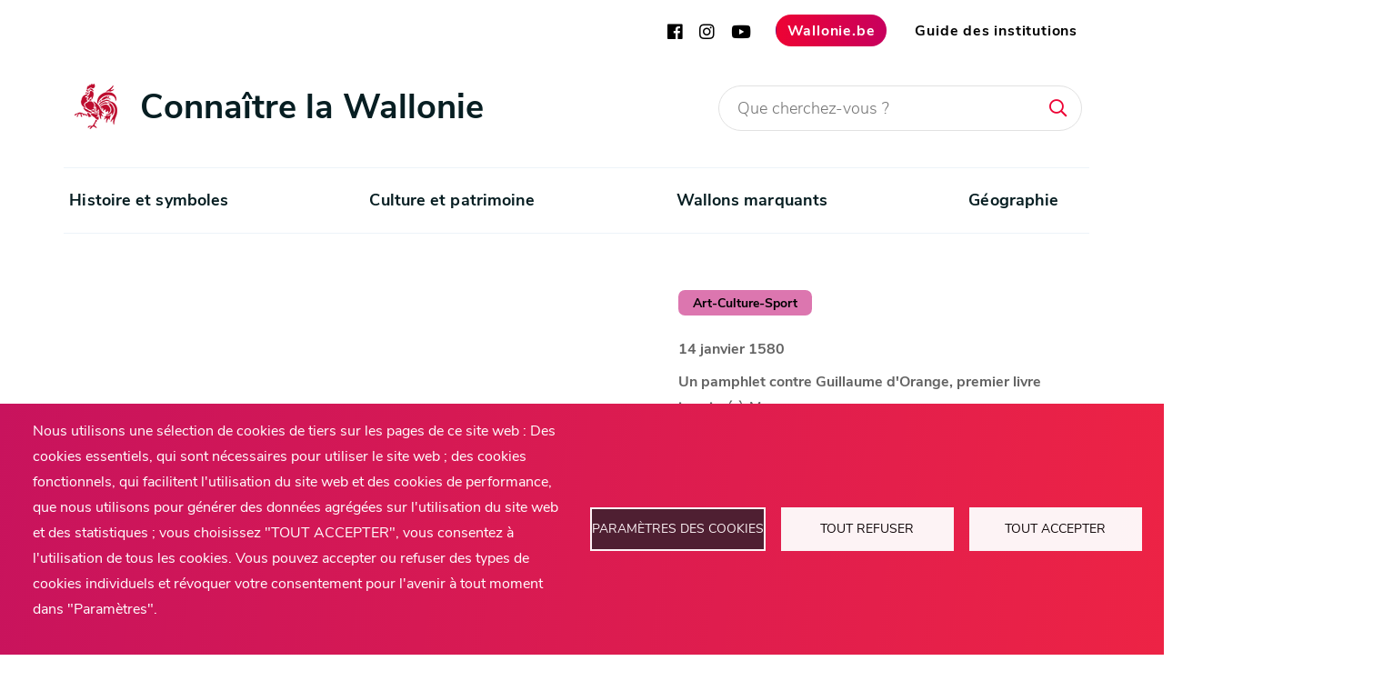

--- FILE ---
content_type: text/html; charset=UTF-8
request_url: https://connaitrelawallonie.wallonie.be/fr/histoire/timeline/14-janvier-1580-un-pamphlet-contre-guillaume-dorange-premier-livre-imprime-mons
body_size: 52926
content:
<!DOCTYPE html>
<html lang="fr" dir="ltr">
  <head>
    <meta charset="utf-8" />
<script type="text/plain" id="cookies_matomo" data-cookieconsent="matomo">var _paq = _paq || [];(function(){var u=(("https:" == document.location.protocol) ? "https://webanalytics.spw.wallonie.be/piwik/" : "https://webanalytics.spw.wallonie.be/piwik/");_paq.push(["setSiteId", "98"]);_paq.push(["setTrackerUrl", u+"matomo.php"]);_paq.push(["setDoNotTrack", 1]);if (!window.matomo_search_results_active) {_paq.push(["trackPageView"]);}_paq.push(["setIgnoreClasses", ["no-tracking","colorbox"]]);_paq.push(["enableLinkTracking"]);var d=document,g=d.createElement("script"),s=d.getElementsByTagName("script")[0];g.type="text/javascript";g.defer=true;g.async=true;g.src=u+"matomo.js";s.parentNode.insertBefore(g,s);})();</script>
<meta name="description" content="Datées du 14 janvier 1580, les lettres patentes de Philippe II autorisent la ville de Mons à disposer d’une imprimerie. Les autorités de la ville – devenue la même année « capitale des Pays-Bas espagnols » – font appel à un imprimeur-libraire de Louvain, Rutger Felpius (ou Velpius) qui s’installe « sur le nouveau marché ». Son premier livre imprimé à Mons est un pamphlet contre Guillaume d’Orange, intitulé Le Renart découvert." />
<link rel="canonical" href="https://connaitrelawallonie.wallonie.be/fr/histoire/timeline/14-janvier-1580-un-pamphlet-contre-guillaume-dorange-premier-livre-imprime-mons" />
<meta name="Generator" content="Drupal 10 (https://www.drupal.org)" />
<meta name="MobileOptimized" content="width" />
<meta name="HandheldFriendly" content="true" />
<meta name="viewport" content="width=device-width, initial-scale=1.0" />
<link rel="icon" href="/themes/custom/clw/favicon.ico" type="image/vnd.microsoft.icon" />
<link rel="alternate" hreflang="fr" href="https://connaitrelawallonie.wallonie.be/fr/histoire/timeline/14-janvier-1580-un-pamphlet-contre-guillaume-dorange-premier-livre-imprime-mons" />

    <title>Un pamphlet contre Guillaume d&#039;Orange, premier livre imprimé à Mons | Connaître la Wallonie</title>
    <link rel="stylesheet" media="all" href="/sites/default/files/css/css_R79QfsTSwocslf36uK6hNZBVJhyyht2h65W3lYkxHyg.css?delta=0&amp;language=fr&amp;theme=clw&amp;include=eJw9jlEOgzAMQy9U0SNVLZiuWyBVHQnY6VcQ7MOKnShPTjBDC9irElOYi_RIn7GiRXGjRPLwKRKPX0DGDD551em8bT6pGq3FeqUsmi7A5lmWKpCSX5Z0d6Pqp4D-nm-2gXbISdSGzmtLlPKFm-Pou4Yux_pHdhswFdN2b8L5XtbseNCwXG1_y7tUHw" />
<link rel="stylesheet" media="all" href="/sites/default/files/css/css_ROvtBf-k_ErJL65ihkUYOjm5dtci-VaEAZrE3POgbCM.css?delta=1&amp;language=fr&amp;theme=clw&amp;include=eJw9jlEOgzAMQy9U0SNVLZiuWyBVHQnY6VcQ7MOKnShPTjBDC9irElOYi_RIn7GiRXGjRPLwKRKPX0DGDD551em8bT6pGq3FeqUsmi7A5lmWKpCSX5Z0d6Pqp4D-nm-2gXbISdSGzmtLlPKFm-Pou4Yux_pHdhswFdN2b8L5XtbseNCwXG1_y7tUHw" />
<link rel="stylesheet" media="all" href="https://cdnjs.cloudflare.com/ajax/libs/font-awesome/5.9.0/css/fontawesome.min.css" />
<link rel="stylesheet" media="print" href="/sites/default/files/css/css_xozgNs8-E2WG2nLi9Eb2CuV-GQqTiec9jsOUz20QVvo.css?delta=3&amp;language=fr&amp;theme=clw&amp;include=eJw9jlEOgzAMQy9U0SNVLZiuWyBVHQnY6VcQ7MOKnShPTjBDC9irElOYi_RIn7GiRXGjRPLwKRKPX0DGDD551em8bT6pGq3FeqUsmi7A5lmWKpCSX5Z0d6Pqp4D-nm-2gXbISdSGzmtLlPKFm-Pou4Yux_pHdhswFdN2b8L5XtbseNCwXG1_y7tUHw" />
<link rel="stylesheet" media="all" href="/sites/default/files/css/css_ABCcXZv35cifpvVEUuusQq0tHnI2gj9KjvVoFNxxm8c.css?delta=4&amp;language=fr&amp;theme=clw&amp;include=eJw9jlEOgzAMQy9U0SNVLZiuWyBVHQnY6VcQ7MOKnShPTjBDC9irElOYi_RIn7GiRXGjRPLwKRKPX0DGDD551em8bT6pGq3FeqUsmi7A5lmWKpCSX5Z0d6Pqp4D-nm-2gXbISdSGzmtLlPKFm-Pou4Yux_pHdhswFdN2b8L5XtbseNCwXG1_y7tUHw" />

    <script type="application/json" data-drupal-selector="drupal-settings-json">{"path":{"baseUrl":"\/","pathPrefix":"fr\/","currentPath":"node\/3653","currentPathIsAdmin":false,"isFront":false,"currentLanguage":"fr"},"pluralDelimiter":"\u0003","suppressDeprecationErrors":true,"fac":{"recherche_globale":{"id":"recherche_globale","jsonFilesPath":"https:\/\/connaitrelawallonie.wallonie.be\/fr\/sites\/default\/files\/fac-json\/recherche_globale\/fr\/JZH3kOz2QvcucmEJ3-guRi2AvFwecy7vKgysnMFyVcY\/","inputSelectors":"form#views-exposed-form-search-search-main input#edit-terme","keyMinLength":1,"keyMaxLength":25,"breakpoint":0,"emptyResult":"","allResultsLink":true,"allResultsLinkThreshold":0,"highlightingEnabled":true,"resultLocation":""}},"matomo":{"disableCookies":false,"trackMailto":true},"cookies":{"cookiesjsr":{"config":{"cookie":{"name":"cookiesjsr","expires":31536000000,"domain":"","sameSite":"Lax","secure":false},"library":{"libBasePath":"https:\/\/cdn.jsdelivr.net\/gh\/jfeltkamp\/cookiesjsr@1\/dist","libPath":"https:\/\/cdn.jsdelivr.net\/gh\/jfeltkamp\/cookiesjsr@1\/dist\/cookiesjsr.min.js","scrollLimit":0},"callback":{"method":"post","url":"\/fr\/cookies\/consent\/callback.json","headers":[]},"interface":{"openSettingsHash":"#editCookieSettings","showDenyAll":true,"denyAllOnLayerClose":false,"settingsAsLink":false,"availableLangs":["fr","en"],"defaultLang":"fr","groupConsent":false,"cookieDocs":false}},"services":{"functional":{"id":"functional","services":[{"key":"functional","type":"functional","name":"Fonctionnalit\u00e9 requise","info":{"value":"\u003Ctable\u003E\u003Cthead\u003E\u003Ctr\u003E\u003Cth\u003ECookie name\u003C\/th\u003E\u003Cth\u003EDefault expiration time\u003C\/th\u003E\u003Cth\u003EDescription\u003C\/th\u003E\u003C\/tr\u003E\u003C\/thead\u003E\u003Ctbody\u003E\u003Ctr\u003E\u003Ctd\u003E\u003Ccode dir=\u0022ltr\u0022\u003ESSESS\u0026lt;ID\u0026gt;\u003C\/code\u003E\u003C\/td\u003E\u003Ctd\u003E1 mois\u003C\/td\u003E\u003Ctd\u003ESi vous \u00eates connect\u00e9 \u00e0 ce site web, un cookie de session est n\u00e9cessaire pour identifier et connecter votre navigateur \u00e0 votre compte d\u0027utilisateur dans le backendoffice de ce site web.\u003C\/td\u003E\u003C\/tr\u003E\u003Ctr\u003E\u003Ctd\u003E\u003Ccode dir=\u0022ltr\u0022\u003Ecookiesjsr\u003C\/code\u003E\u003C\/td\u003E\u003Ctd\u003E1 an\u003C\/td\u003E\u003Ctd\u003ELorsque vous avez visit\u00e9 ce site web pour la premi\u00e8re fois, il vous a \u00e9t\u00e9 demand\u00e9 l\u0027autorisation d\u0027utiliser plusieurs services (y compris ceux de tiers) qui n\u00e9cessitent l\u0027enregistrement de donn\u00e9es dans votre navigateur (cookies, stockage local). Vos d\u00e9cisions concernant chaque service (autoriser, refuser) sont stock\u00e9es dans ce cookie et sont r\u00e9utilis\u00e9es chaque fois que vous visitez ce site web.\u003C\/td\u003E\u003C\/tr\u003E\u003C\/tbody\u003E\u003C\/table\u003E","format":"full_html"},"uri":"","needConsent":false}],"weight":1},"tracking":{"id":"tracking","services":[{"key":"matomo","type":"tracking","name":"Matomo Analytics","info":{"value":"","format":"full_html"},"uri":"","needConsent":true}],"weight":10},"video":{"id":"video","services":[{"key":"video","type":"video","name":"Vid\u00e9os Youtube","info":{"value":"","format":"full_html"},"uri":"","needConsent":true}],"weight":40}},"translation":{"_core":{"default_config_hash":"S5qrJju_o31uC1fwXosZ8Nlja2Wps6Gn0mMCAebY1Zw"},"langcode":"fr","bannerText":"Nous utilisons une s\u00e9lection de cookies de tiers sur les pages de ce site web : Des cookies essentiels, qui sont n\u00e9cessaires pour utiliser le site web ; des cookies fonctionnels, qui facilitent l\u0027utilisation du site web et des cookies de performance, que nous utilisons pour g\u00e9n\u00e9rer des donn\u00e9es agr\u00e9g\u00e9es sur l\u0027utilisation du site web et des statistiques ; vous choisissez \u0022TOUT ACCEPTER\u0022, vous consentez \u00e0 l\u0027utilisation de tous les cookies. Vous pouvez accepter ou refuser des types de cookies individuels et r\u00e9voquer votre consentement pour l\u0027avenir \u00e0 tout moment dans \u0022Param\u00e8tres\u0022.","privacyPolicy":"Politique de confidentialit\u00e9","privacyUri":"","imprint":"Imprint","imprintUri":"","cookieDocs":"Documentation","cookieDocsUri":"\/cookies\/documentation","officialWebsite":"Official website","denyAll":"Tout refuser","alwaysActive":"Toujours actif","settings":"Param\u00e8tres des cookies","acceptAll":"Tout accepter","requiredCookies":"Cookies requis","cookieSettings":"Param\u00e8tres des cookies","close":"Fermer","readMore":"Lire la suite","allowed":"Autoriser","denied":"Refuser","settingsAllServices":"Param\u00e8tres pour tous les services","saveSettings":"Enregistrer","default_langcode":"en","disclaimerText":"Toutes les informations relatives aux cookies sont susceptibles d\u0027\u00eatre modifi\u00e9es par les fournisseurs de services. Nous mettons r\u00e9guli\u00e8rement ces informations \u00e0 jour.","disclaimerTextPosition":"above","processorDetailsLabel":"Processor Company Details","processorLabel":"Soci\u00e9t\u00e9","processorWebsiteUrlLabel":"Company Website","processorPrivacyPolicyUrlLabel":"Company Privacy Policy","processorCookiePolicyUrlLabel":"Company Cookie Policy","processorContactLabel":"Coordonn\u00e9es pour la protection des donn\u00e9es","placeholderAcceptAllText":"Accepter tous les Cookies","functional":{"title":"Fonctionnel","details":"Les cookies sont de petits fichiers texte plac\u00e9s par votre navigateur sur votre appareil afin de stocker certaines informations. Gr\u00e2ce aux informations stock\u00e9es et renvoy\u00e9es, un site web peut reconna\u00eetre que vous y avez d\u00e9j\u00e0 acc\u00e9d\u00e9 et que vous l\u0027avez visit\u00e9 en utilisant le navigateur de votre appareil. Nous utilisons ces informations pour organiser et afficher le site web de mani\u00e8re optimale en fonction de vos pr\u00e9f\u00e9rences. Dans le cadre de ce processus, seul le cookie lui-m\u00eame est identifi\u00e9 sur votre appareil. Les donn\u00e9es personnelles ne sont stock\u00e9es qu\u0027apr\u00e8s votre consentement explicite ou lorsque cela est absolument n\u00e9cessaire pour permettre l\u0027utilisation du service que nous fournissons et auquel vous acc\u00e9dez."},"tracking":{"title":"Cookies de statistiques","details":"Les cookies de statistiques proviennent de soci\u00e9t\u00e9s de externes (\u0022cookies tiers\u0022) et sont utilis\u00e9s pour collecter des informations sur les sites web visit\u00e9s par l\u0027utilisateur."},"video":{"title":"Vid\u00e9o","details":"Les services de partage de vid\u00e9o permettent d\u0027enrichir le site de contenu multim\u00e9dia et augmentent sa visibilit\u00e9."}}},"cookiesTexts":{"_core":{"default_config_hash":"S5qrJju_o31uC1fwXosZ8Nlja2Wps6Gn0mMCAebY1Zw"},"langcode":"fr","bannerText":"Nous utilisons une s\u00e9lection de cookies de tiers sur les pages de ce site web : Des cookies essentiels, qui sont n\u00e9cessaires pour utiliser le site web ; des cookies fonctionnels, qui facilitent l\u0027utilisation du site web et des cookies de performance, que nous utilisons pour g\u00e9n\u00e9rer des donn\u00e9es agr\u00e9g\u00e9es sur l\u0027utilisation du site web et des statistiques ; vous choisissez \u0022TOUT ACCEPTER\u0022, vous consentez \u00e0 l\u0027utilisation de tous les cookies. Vous pouvez accepter ou refuser des types de cookies individuels et r\u00e9voquer votre consentement pour l\u0027avenir \u00e0 tout moment dans \u0022Param\u00e8tres\u0022.","privacyPolicy":"Politique de confidentialit\u00e9","privacyUri":"","imprint":"Imprint","imprintUri":"","cookieDocs":"Documentation","cookieDocsUri":"\/cookies\/documentation","officialWebsite":"Official website","denyAll":"Tout refuser","alwaysActive":"Toujours actif","settings":"Param\u00e8tres des cookies","acceptAll":"Tout accepter","requiredCookies":"Cookies requis","cookieSettings":"Param\u00e8tres des cookies","close":"Fermer","readMore":"Lire la suite","allowed":"Autoriser","denied":"Refuser","settingsAllServices":"Param\u00e8tres pour tous les services","saveSettings":"Enregistrer","default_langcode":"en","disclaimerText":"Toutes les informations relatives aux cookies sont susceptibles d\u0027\u00eatre modifi\u00e9es par les fournisseurs de services. Nous mettons r\u00e9guli\u00e8rement ces informations \u00e0 jour.","disclaimerTextPosition":"above","processorDetailsLabel":"Processor Company Details","processorLabel":"Soci\u00e9t\u00e9","processorWebsiteUrlLabel":"Company Website","processorPrivacyPolicyUrlLabel":"Company Privacy Policy","processorCookiePolicyUrlLabel":"Company Cookie Policy","processorContactLabel":"Coordonn\u00e9es pour la protection des donn\u00e9es","placeholderAcceptAllText":"Accepter tous les Cookies"},"services":{"analytics":{"uuid":"f054ade8-be2d-453b-851b-524f555ed37a","langcode":"fr","status":false,"dependencies":{"enforced":{"module":["cookies_ga","cookies_ga"]}},"_core":{"default_config_hash":"0FSyPPXfJvmZxEpwsiSH6nipWjFfo6qZ9pP6rP9tFT0"},"id":"analytics","label":"Google Analytics","group":"tracking","info":{"value":"","format":"full_html"},"consentRequired":false,"purpose":"","processor":"","processorContact":"","processorUrl":"https:\/\/analytics.google.com\/","processorPrivacyPolicyUrl":"","processorCookiePolicyUrl":"https:\/\/support.google.com\/analytics\/answer\/6004245","placeholderMainText":"Ce contenu est bloqu\u00e9 car les cookies de Google Analytics n\u0027ont pas \u00e9t\u00e9 accept\u00e9s.","placeholderAcceptText":"Accepter uniquement les cookies de Google Analytics."},"functional":{"uuid":"4a650b86-786e-41c8-afac-1dca8431c588","langcode":"fr","status":true,"dependencies":[],"_core":{"default_config_hash":"SQkYKY9U6xYDPAOC32rgkrIzkd688kRsm9g25mWdcvM"},"id":"functional","label":"Fonctionnalit\u00e9 requise","group":"functional","info":{"value":"\u003Ctable\u003E\u003Cthead\u003E\u003Ctr\u003E\u003Cth\u003ECookie name\u003C\/th\u003E\u003Cth\u003EDefault expiration time\u003C\/th\u003E\u003Cth\u003EDescription\u003C\/th\u003E\u003C\/tr\u003E\u003C\/thead\u003E\u003Ctbody\u003E\u003Ctr\u003E\u003Ctd\u003E\u003Ccode dir=\u0022ltr\u0022\u003ESSESS\u0026lt;ID\u0026gt;\u003C\/code\u003E\u003C\/td\u003E\u003Ctd\u003E1 mois\u003C\/td\u003E\u003Ctd\u003ESi vous \u00eates connect\u00e9 \u00e0 ce site web, un cookie de session est n\u00e9cessaire pour identifier et connecter votre navigateur \u00e0 votre compte d\u0027utilisateur dans le backendoffice de ce site web.\u003C\/td\u003E\u003C\/tr\u003E\u003Ctr\u003E\u003Ctd\u003E\u003Ccode dir=\u0022ltr\u0022\u003Ecookiesjsr\u003C\/code\u003E\u003C\/td\u003E\u003Ctd\u003E1 an\u003C\/td\u003E\u003Ctd\u003ELorsque vous avez visit\u00e9 ce site web pour la premi\u00e8re fois, il vous a \u00e9t\u00e9 demand\u00e9 l\u0027autorisation d\u0027utiliser plusieurs services (y compris ceux de tiers) qui n\u00e9cessitent l\u0027enregistrement de donn\u00e9es dans votre navigateur (cookies, stockage local). Vos d\u00e9cisions concernant chaque service (autoriser, refuser) sont stock\u00e9es dans ce cookie et sont r\u00e9utilis\u00e9es chaque fois que vous visitez ce site web.\u003C\/td\u003E\u003C\/tr\u003E\u003C\/tbody\u003E\u003C\/table\u003E","format":"full_html"},"consentRequired":false,"purpose":"Cookies fonctionnels essentiels pour fournir une fonctionnalit\u00e9 g\u00e9n\u00e9rale","processor":"","processorContact":"","processorUrl":"","processorPrivacyPolicyUrl":"","processorCookiePolicyUrl":"","placeholderMainText":"Ce contenu est bloqu\u00e9 parce que les cookies fonctionnels requis n\u0027ont pas \u00e9t\u00e9 accept\u00e9s.","placeholderAcceptText":"N\u0027accepter que les cookies fonctionnels n\u00e9cessaires."},"matomo":{"uuid":"36528b15-8faf-440c-8378-07e210469c03","langcode":"fr","status":true,"dependencies":{"enforced":{"module":["cookies_matomo"]}},"_core":{"default_config_hash":"tEnhnulT7yRlWGG3xR7CgXl5fWI1fU9-1pXhs4UyNrU"},"id":"matomo","label":"Matomo Analytics","group":"tracking","info":{"value":"","format":"full_html"},"consentRequired":true,"purpose":"","processor":"","processorContact":"","processorUrl":"","processorPrivacyPolicyUrl":"","processorCookiePolicyUrl":"","placeholderMainText":"Ce contenu est bloqu\u00e9 car les cookies de Matomo Analytics n\u0027ont pas \u00e9t\u00e9 accept\u00e9s.","placeholderAcceptText":"Accepter uniquement les cookies de Matomo Analytics."},"video":{"uuid":"bf3628d3-8a2f-4122-ac6a-c26f7cf04743","langcode":"fr","status":true,"dependencies":{"enforced":{"module":["cookies_video"]}},"_core":{"default_config_hash":"-5_rAcqvovHOInTW143TXBCjn28Fvx62V6RaW1EVW6Y"},"id":"video","label":"Vid\u00e9os Youtube","group":"video","info":{"value":"","format":"full_html"},"consentRequired":true,"purpose":"","processor":"","processorContact":"","processorUrl":"","processorPrivacyPolicyUrl":"","processorCookiePolicyUrl":"https:\/\/policies.google.com\/privacy","placeholderMainText":"Ce contenu est bloqu\u00e9 car les cookies vid\u00e9o n\u0027ont pas \u00e9t\u00e9 accept\u00e9s.","placeholderAcceptText":"N\u0027accepter que les cookies vid\u00e9o."}},"groups":{"functional":{"uuid":"b575c5e1-2155-4458-8ab9-3936d75783e9","langcode":"fr","status":true,"dependencies":[],"_core":{"default_config_hash":"aHm4Q63Ge97tcktTa_qmUqJMir45iyGY2lEvvqPW68g"},"id":"functional","label":"Fonctionnel","weight":1,"title":"Fonctionnel","details":"Les cookies sont de petits fichiers texte plac\u00e9s par votre navigateur sur votre appareil afin de stocker certaines informations. Gr\u00e2ce aux informations stock\u00e9es et renvoy\u00e9es, un site web peut reconna\u00eetre que vous y avez d\u00e9j\u00e0 acc\u00e9d\u00e9 et que vous l\u0027avez visit\u00e9 en utilisant le navigateur de votre appareil. Nous utilisons ces informations pour organiser et afficher le site web de mani\u00e8re optimale en fonction de vos pr\u00e9f\u00e9rences. Dans le cadre de ce processus, seul le cookie lui-m\u00eame est identifi\u00e9 sur votre appareil. Les donn\u00e9es personnelles ne sont stock\u00e9es qu\u0027apr\u00e8s votre consentement explicite ou lorsque cela est absolument n\u00e9cessaire pour permettre l\u0027utilisation du service que nous fournissons et auquel vous acc\u00e9dez."},"marketing":{"uuid":"9f43c6d4-2875-4572-b62f-364bf2ad0504","langcode":"fr","status":true,"dependencies":[],"_core":{"default_config_hash":"JkP6try0AxX_f4RpFEletep5NHSlVB1BbGw0snW4MO8"},"id":"marketing","label":"Marketing","weight":20,"title":"Marketing","details":"Customer communication and marketing tools."},"performance":{"uuid":"c6ceb4d8-d44e-4bfb-846a-b81d1c41d53c","langcode":"fr","status":true,"dependencies":[],"_core":{"default_config_hash":"Jv3uIJviBj7D282Qu1ZpEQwuOEb3lCcDvx-XVHeOJpw"},"id":"performance","label":"Performance","weight":30,"title":"Performance Cookies","details":"Performance cookies collect aggregated information about how our website is used. The purpose of this is to improve its attractiveness, content and functionality. These cookies help us to determine whether, how often and for how long particular sub-pages of our website are accessed and which content users are particularly interested in. Search terms, country, region and (where applicable) the city from which the website is accessed are also recorded, as is the proportion of mobile devices that are used to access the website. We use this information to compile statistical reports that help us tailor the content of our website to your needs and optimize our offer."},"social":{"uuid":"e5ae9730-55a2-4624-ab23-0e29d8dc9cba","langcode":"fr","status":true,"dependencies":[],"_core":{"default_config_hash":"vog2tbqqQHjVkue0anA0RwlzvOTPNTvP7_JjJxRMVAQ"},"id":"social","label":"R\u00e9seaux sociaux","weight":20,"title":"R\u00e9seaux sociaux","details":"Les gestionnaires de commentaires facilitent le d\u00e9p\u00f4t de vos commentaires et luttent contre le spam."},"tracking":{"uuid":"21b01cb3-3c4f-4698-ae60-7af0b2495ac8","langcode":"fr","status":true,"dependencies":[],"_core":{"default_config_hash":"_gYDe3qoEc6L5uYR6zhu5V-3ARLlyis9gl1diq7Tnf4"},"id":"tracking","label":"Suivi","weight":10,"title":"Cookies de statistiques","details":"Les cookies de statistiques proviennent de soci\u00e9t\u00e9s de externes (\u0022cookies tiers\u0022) et sont utilis\u00e9s pour collecter des informations sur les sites web visit\u00e9s par l\u0027utilisateur."},"video":{"uuid":"61930486-fc70-4488-b503-6a243d1e3b36","langcode":"fr","status":true,"dependencies":[],"_core":{"default_config_hash":"w1WnCmP2Xfgx24xbx5u9T27XLF_ZFw5R0MlO-eDDPpQ"},"id":"video","label":"Vid\u00e9os","weight":40,"title":"Vid\u00e9o","details":"Les services de partage de vid\u00e9o permettent d\u0027enrichir le site de contenu multim\u00e9dia et augmentent sa visibilit\u00e9."}}},"statistics":{"data":{"nid":"3653"},"url":"\/core\/modules\/statistics\/statistics.php"},"better_exposed_filters":{"autosubmit_exclude_textfield":true},"ajaxTrustedUrl":{"\/fr\/recherche":true},"user":{"uid":0,"permissionsHash":"e074d1603c71c83f7a880094446dc5c7aaa7ae8f91cf7a0aae2ef7ceaeba4574"}}</script>
<script src="/sites/default/files/js/js_mHO-m3rkqlxhr1jURW-2Gah5s75G11jD3l2E-fnKREs.js?scope=header&amp;delta=0&amp;language=fr&amp;theme=clw&amp;include=[base64]"></script>
<script src="/modules/contrib/cookies/js/cookiesjsr.conf.js?v=10.5.6" defer></script>


  </head>
  <body class="page-node-3653 path-node node--type-historical-event">
    <a href="#main-content" class="visually-hidden focusable skip-link">
      Aller au contenu principal
    </a>
    
      <div class="dialog-off-canvas-main-canvas" data-off-canvas-main-canvas>
    <div id="overlay"></div>
    <div id="ajax-sidebar">
      <div id="ajax-sidebar-content"></div>
      <span class="close"></span>
    </div>
    <header id="header" role="banner" aria-label="Site header">
  <div class="container nosqueeze">
    <div id="top--menu">
            <div>
        <a href="https://www.facebook.com/WallonieBE/" title="Facebook" target="_blank" class="social-header"><i class="fab fa-facebook"></i></a>
        <a href="https://www.instagram.com/WallonieBE/" title="Instagram" target="_blank" class="social-header"><i class="fab fa-instagram"></i></a>
        <a href="https://www.youtube.com/user/mawallonie" title="Youtube" target="_blank" class="social-header"><i class="fab fa-youtube"></i></a>
        <a href="https://www.wallonie.be" title="Wallonie.be" target="_blank" class="btn btn--default btn--icon">Wallonie.be</a>
        <a href="https://www.wallonie.be/fr/acteurs-et-institutions/wallonie" title="Guide des institutions" target="_blank" class="btn btn--transparent btn--icon">Guide des institutions</a>
      </div>
    </div>
    <div id="brand">
      <a class="navbar-brand" href="/fr" title="Wallonie">
        <img class="visual" src="/themes/custom/clw/images/logo_coq.png" alt="Wallonie">
        <span>Connaître la Wallonie</span>
      </a>
      <a href="/recherche" class="search-icon mobile" title="Recherche" role="search"><i class="fa fa-search"></i></a>
              <a href="#" class="search-icon" title="Recherche" role="search"><i class="fa fa-search"></i></a>
        <div class="views-exposed-form bef-exposed-form block block-views block-views-exposed-filter-blocksearch-search-main" data-bef-auto-submit-full-form="" data-bef-auto-submit="" data-bef-auto-submit-delay="500" data-bef-auto-submit-minimum-length="3" data-drupal-selector="views-exposed-form-search-search-main" id="block-search-main-exposed-form">
  
    
      <form action="/fr/recherche" method="get" id="views-exposed-form-search-search-main" accept-charset="UTF-8">
  <div class="form--inline clearfix">
  <div class="js-form-item form-item js-form-type-textfield form-type-textfield js-form-item-terme form-item-terme">
      
        <input placeholder="Que cherchez-vous ?" data-drupal-selector="edit-terme" type="text" id="edit-terme" name="terme" value="" size="30" maxlength="128" class="form-text" />

        </div>

<input data-bef-auto-submit-click="" class="js-hide button js-form-submit form-submit" data-drupal-selector="edit-submit-search" type="submit" id="edit-submit-search" value="Rechercher" />


</div>

</form>

  </div>

            <button class="navbar-toggler" type="button" title="navbar-toggler"><span></span></button>
    </div>
  </div>

    <div class="region region-primary-menu">
    <div  id="block-clw-main-menu" class="block block-menu navigation wrapper block-menu--main">
  <nav role="navigation" aria-labelledby="block-clw-main-menu-menu"  class="container menu--main">
                    
    <h2 class="visually-hidden" id="block-clw-main-menu-menu">Navigation principale</h2>
      

                  <div id="main--menu">


                            <ul class="container border--bottom">
                                <li class="dropdown">
                                    <a href="/fr/histoire-et-symboles" class="nav-link dropdown-toggle" aria-expanded="false" aria-haspopup="true" data-drupal-link-system-path="node/7447">Histoire et symboles</a>
                        <div class="drop alone">
                                                                            <ul>
                                <li class="dropdown-second">
                                    <a href="/fr/histoire-et-symboles/histoire" class="dropdown-toggle" aria-expanded="false" aria-haspopup="true" data-drupal-link-system-path="node/420">Histoire</a>
                                                        <ul>
                                <li>
                                    <a href="/fr/histoire-et-symboles/histoire/prehistoire" data-drupal-link-system-path="node/7422">Préhistoire</a> 
                    </li>
                        <li>
                                    <a href="/fr/histoire-et-symboles/histoire/antiquite" data-drupal-link-system-path="node/7423">Antiquité</a> 
                    </li>
                        <li>
                                    <a href="/fr/histoire-et-symboles/histoire/moyen-age" data-drupal-link-system-path="node/7424">Moyen Age</a> 
                    </li>
                        <li>
                                    <a href="/fr/histoire-et-symboles/histoire/temps-modernes" data-drupal-link-system-path="node/7425">Temps modernes</a> 
                    </li>
                        <li class="dropdown-third">
                                    <a href="/fr/histoire-et-symboles/histoire/epoque-contemporaine" class="dropdown-toggle" aria-expanded="false" aria-haspopup="true" data-drupal-link-system-path="node/7426">Epoque contemporaine</a>
                                                        <ul>
                                <li>
                                    <a href="/fr/histoire-et-symboles/histoire/epoque-contemporaine/independance-de-la-belgique" data-drupal-link-system-path="node/7427">Indépendance de la Belgique</a> 
                    </li>
                        <li>
                                    <a href="/fr/histoire-et-symboles/histoire/epoque-contemporaine/wallonie-industrielle" data-drupal-link-system-path="node/7428">Wallonie industrielle</a> 
                    </li>
                        <li>
                                    <a href="/fr/histoire-et-symboles/histoire/epoque-contemporaine/mouvement-flamand-et-mouvement-wallon" data-drupal-link-system-path="node/7429">Mouvement flamand et mouvement wallon</a> 
                    </li>
                        <li>
                                    <a href="/fr/histoire-et-symboles/histoire/epoque-contemporaine/premiere-guerre-mondiale" data-drupal-link-system-path="node/7430">Première guerre mondiale</a> 
                    </li>
                        <li>
                                    <a href="/fr/histoire-et-symboles/histoire/epoque-contemporaine/deuxieme-guerre-mondiale" data-drupal-link-system-path="node/7431">Deuxième guerre mondiale</a> 
                    </li>
                        <li>
                                    <a href="/fr/histoire-et-symboles/histoire/epoque-contemporaine/fin-de-la-belgique-unitaire" data-drupal-link-system-path="node/7432">Fin de la Belgique unitaire</a> 
                    </li>
                        <li>
                                    <a href="/fr/histoire-et-symboles/histoire/epoque-contemporaine/wallonie-politique-et-economique" data-drupal-link-system-path="node/7433">Wallonie politique et économique</a> 
                    </li>
                </ul>

        
                                    </li>
                        <li>
                                    <a href="/fr/ligne-du-temps" data-drupal-link-system-path="ligne-du-temps">Ligne du temps</a> 
                    </li>
                        <li>
                                    <a href="/fr/histoire-et-symboles/histoire/atlas-historique" data-drupal-link-system-path="node/7459">Atlas historique</a> 
                    </li>
                </ul>

        
                                    </li>
                        <li class="dropdown-second">
                                    <a href="/fr/histoire-et-symboles/symboles" class="dropdown-toggle" aria-expanded="false" aria-haspopup="true" data-drupal-link-system-path="node/7449">Symboles</a>
                                                        <ul>
                                <li>
                                    <a href="/fr/histoire-et-symboles/symboles/un-embleme-le-coq-hardi" data-drupal-link-system-path="node/7434">Emblème</a> 
                    </li>
                        <li>
                                    <a href="/fr/histoire-et-symboles/symboles/le-drapeau-wallon" data-drupal-link-system-path="node/7450">Drapeau</a> 
                    </li>
                        <li>
                                    <a href="/fr/histoire-et-symboles/symboles/un-hymne-le-chant-des-wallons" data-drupal-link-system-path="node/7451">Hymne</a> 
                    </li>
                        <li>
                                    <a href="/fr/histoire-et-symboles/symboles/une-fete-les-fetes-de-wallonie" data-drupal-link-system-path="node/7452">Fête</a> 
                    </li>
                        <li>
                                    <a href="/fr/histoire-et-symboles/symboles/une-capitale-namur" data-drupal-link-system-path="node/7453">Capitale</a> 
                    </li>
                        <li>
                                    <a href="/fr/histoire-et-symboles/symboles/une-fleur-la-gaillarde" data-drupal-link-system-path="node/7454">Fleur</a> 
                    </li>
                        <li>
                                    <a href="/fr/histoire-et-symboles/symboles/devise" data-drupal-link-system-path="node/7455">Devise</a> 
                    </li>
                </ul>

        
                                    </li>
                        <li>
                                    <a href="/fr/histoire-et-symboles/enseigner-la-wallonie" data-drupal-link-system-path="node/9199">Enseigner la Wallonie</a> 
                    </li>
                        <li>
                                    <a href="/fr/histoire-et-symboles/ouvrages-historiques" data-drupal-link-system-path="node/9198">Ouvrages historiques</a> 
                    </li>
                </ul>

        
                                    </div>
                                    </li>
                        <li class="dropdown">
                                    <a href="/fr/culture-et-patrimoine" class="nav-link dropdown-toggle" aria-expanded="false" aria-haspopup="true" data-drupal-link-system-path="node/318">Culture et patrimoine</a>
                        <div class="drop alone">
                                                                            <ul>
                                <li class="dropdown-second">
                                    <a href="/fr/culture-et-patrimoine/culture" class="dropdown-toggle" aria-expanded="false" aria-haspopup="true" data-drupal-link-system-path="node/7438">Culture</a>
                                                        <ul>
                                <li>
                                    <a href="/fr/culture-et-patrimoine/culture/musique" data-drupal-link-system-path="node/7439">Musique</a> 
                    </li>
                        <li>
                                    <a href="/fr/culture-et-patrimoine/culture/cinema" data-drupal-link-system-path="node/7440">Cinéma</a> 
                    </li>
                        <li>
                                    <a href="/fr/culture-et-patrimoine/culture/architecture" data-drupal-link-system-path="node/7441">Architecture</a> 
                    </li>
                        <li>
                                    <a href="/fr/culture-et-patrimoine/culture/orfevrerie" data-drupal-link-system-path="node/7442">Orfèvrerie</a> 
                    </li>
                        <li>
                                    <a href="/fr/culture-et-patrimoine/culture/sculpture" data-drupal-link-system-path="node/7443">Sculpture</a> 
                    </li>
                        <li>
                                    <a href="/fr/culture-et-patrimoine/culture/peinture" data-drupal-link-system-path="node/7444">Peinture</a> 
                    </li>
                        <li>
                                    <a href="/fr/culture-et-patrimoine/culture/litterature" data-drupal-link-system-path="node/7445">Littérature</a> 
                    </li>
                        <li>
                                    <a href="/fr/culture-et-patrimoine/culture/bande-dessinee" data-drupal-link-system-path="node/7446">Bande dessinée</a> 
                    </li>
                </ul>

        
                                    </li>
                        <li>
                                    <a href="/fr/culture-et-patrimoine/patrimoine" data-drupal-link-system-path="node/7456">Patrimoine</a> 
                    </li>
                        <li class="dropdown-second">
                                    <a href="/fr/culture-et-patrimoine/folklore-et-tradition" title="Folklore et traditions" class="dropdown-toggle" aria-expanded="false" aria-haspopup="true" data-drupal-link-system-path="node/294">Folklore et traditions</a>
                                                        <ul>
                                <li>
                                    <a href="/fr/culture-et-patrimoine/folklore-et-tradition/carnavals" data-drupal-link-system-path="node/9222">Carnavals</a> 
                    </li>
                        <li>
                                    <a href="/fr/culture-et-patrimoine/folklore-et-tradition/g%C3%A9ants" data-drupal-link-system-path="node/9221">Géants</a> 
                    </li>
                        <li>
                                    <a href="/fr/culture-et-patrimoine/folklore-et-tradition/marches" data-drupal-link-system-path="node/9223">Marches</a> 
                    </li>
                        <li>
                                    <a href="/fr/culture-et-patrimoine/folklore-et-tradition/grands-feux" data-drupal-link-system-path="node/9224">Grands Feux</a> 
                    </li>
                        <li>
                                    <a href="/fr/culture-et-patrimoine/folklore-et-tradition/autres-traditions" data-drupal-link-system-path="node/9225">Autres traditions</a> 
                    </li>
                </ul>

        
                                    </li>
                        <li class="dropdown-second">
                                    <a href="/fr/culture-et-patrimoine/commission-des-arts-caw" class="dropdown-toggle" aria-expanded="false" aria-haspopup="true" data-drupal-link-system-path="node/7233">Commission des Arts</a>
                                                        <ul>
                                <li>
                                    <a href="/fr/culture-et-patrimoine/commission-des-arts-caw/integrations" data-drupal-link-system-path="node/7264">Intégrations</a> 
                    </li>
                        <li>
                                    <a href="/fr/publications" data-drupal-link-system-path="node/9246">Publications</a> 
                    </li>
                        <li>
                                    <a href="/fr/culture-et-patrimoine/commission-des-arts/subventions" data-drupal-link-system-path="node/7269">Subventions</a> 
                    </li>
                        <li>
                                    <a href="/fr/culture-et-patrimoine/commission-des-arts-caw/prix-de-la-commission-des-arts-de-wallonie" data-drupal-link-system-path="node/7268">Prix de la Commission des Arts de Wallonie</a> 
                    </li>
                        <li>
                                    <a href="/fr/culture-et-patrimoine/commission-des-arts-caw/exposition-art-public-bouillon" data-drupal-link-system-path="node/7267">Exposition Art public</a> 
                    </li>
                </ul>

        
                                    </li>
                </ul>

        
                                    </div>
                                    </li>
                        <li class="dropdown">
                                    <a href="/fr/wallons-marquants" class="nav-link dropdown-toggle" aria-expanded="false" aria-haspopup="true" data-drupal-link-system-path="node/172">Wallons marquants</a>
                        <div class="drop alone">
                                                                            <ul>
                                <li>
                                    <a href="/fr/wallons-marquants/dictionnaire-des-wallons" data-drupal-link-system-path="node/7457">Dictionnaire des Wallons</a> 
                    </li>
                        <li class="dropdown-second">
                                    <a href="/fr/wallons-marquants/distinction-du-merite-wallon" class="dropdown-toggle" aria-expanded="false" aria-haspopup="true" data-drupal-link-system-path="node/278">Distinction du Mérite wallon</a>
                                                        <ul>
                                <li>
                                    <a href="/fr/wallons-marquants/distinction-du-merite-wallon/pourquoi-cette-distinction" data-drupal-link-system-path="node/279">Création de cette distinction</a> 
                    </li>
                        <li class="dropdown-third">
                                    <a href="/fr/wallons-marquants/distinction-du-merite-wallon/insignes" class="dropdown-toggle" aria-expanded="false" aria-haspopup="true" data-drupal-link-system-path="node/280">Insignes</a>
                                                        <ul>
                                <li>
                                    <a href="/fr/wallons-marquants/distinction-du-merite-wallon/insignes/commandeur" data-drupal-link-system-path="node/893">Commandeur</a> 
                    </li>
                        <li>
                                    <a href="/fr/wallons-marquants/distinction-du-merite-wallon/insignes/officier" data-drupal-link-system-path="node/894">Officier</a> 
                    </li>
                        <li>
                                    <a href="/fr/wallons-marquants/distinction-du-merite-wallon/insignes/chevalier" data-drupal-link-system-path="node/895">Chevalier</a> 
                    </li>
                        <li>
                                    <a href="/fr/wallons-marquants/distinction-du-merite-wallon/insignes/medaille" data-drupal-link-system-path="node/896">Médaille</a> 
                    </li>
                        <li>
                                    <a href="/fr/wallons-marquants/distinction-du-merite-wallon/insignes/brevet" data-drupal-link-system-path="node/897">Brevet</a> 
                    </li>
                        <li>
                                    <a href="/fr/wallons-marquants/distinction-du-merite-wallon/insignes/livre-dor" data-drupal-link-system-path="node/390">Livre d&#039;or</a> 
                    </li>
                </ul>

        
                                    </li>
                        <li>
                                    <a href="/fr/wallons-marquants/distinction-du-merite-wallon/merites-wallons" data-drupal-link-system-path="node/7458">Mérites wallons</a> 
                    </li>
                </ul>

        
                                    </li>
                        <li class="dropdown-second">
                                    <a href="/fr/wallons-marquants/distinction-des-etincelles" class="dropdown-toggle" aria-expanded="false" aria-haspopup="true" data-drupal-link-system-path="node/9218">Distinction des Étincelles</a>
                                                        <ul>
                                <li>
                                    <a href="/fr/wallons-marquants/distinction-des-etincelles/creation-de-cette-distinction" data-drupal-link-system-path="node/9219">Création de cette distinction</a> 
                    </li>
                        <li>
                                    <a href="/fr/wallons-marquants/distinction-des-etincelles/etincelles" data-drupal-link-system-path="node/9220">Étincelles</a> 
                    </li>
                </ul>

        
                                    </li>
                </ul>

        
                                    </div>
                                    </li>
                        <li class="dropdown">
                                    <a href="/fr/geographie" class="nav-link dropdown-toggle" aria-expanded="false" aria-haspopup="true" data-drupal-link-system-path="node/9193">Géographie</a>
                        <div class="drop alone">
                                                                            <ul>
                                <li>
                                    <a href="/fr/g%C3%A9ographie/territoire" data-drupal-link-system-path="node/7435">Territoire</a> 
                    </li>
                        <li>
                                    <a href="/fr/geographie/demographie" data-drupal-link-system-path="node/7436">Démographie</a> 
                    </li>
                        <li>
                                    <a href="/fr/geographie/hydrographie-climat-et-sols" data-drupal-link-system-path="node/7437">Hydrographie, climat et sols</a> 
                    </li>
                </ul>

        
                                    </div>
                                    </li>
                </ul>

        

    </div>

        </nav>
</div>

  </div>

    
  
</header>

<main id="main-content">

    <div class="region region-highlighted">
    <div data-drupal-messages-fallback class="hidden"></div>

  </div>

  <div class="contentWrapper">
            <section class="content">
          <div class="region region-content">
    <div id="block-clw-w-system-main" class="block block-system block-system-main-block">
  
    
      
<article data-history-node-id="3653" class="node node--type-historical-event node--view-mode-full">

    
    <div class="node__content">
    <div class="container">        
        
        
      <div class="field field--name-field-categorie field--type-entity-reference field--label-hidden field__items">
              <div class="field__item  art-culture-sport">
          Art-Culture-Sport
        </div>
          </div>
  
        
            <div class="field field--name-field-date-text field--type-string field--label-hidden field__item">14 janvier 1580</div>
      
        <div class="field--name-title-text">Un pamphlet contre Guillaume d&#039;Orange, premier livre imprimé à Mons</div>
        
            <div class="clearfix text-formatted field field--name-body field--type-text-with-summary field--label-hidden field__item"><p>Datées du 14 janvier 1580, les lettres patentes de Philippe II autorisent la ville de Mons à disposer d’une imprimerie. Les autorités de la ville – devenue la même année « capitale des Pays-Bas espagnols » – font appel à un imprimeur-libraire de Louvain, Rutger Felpius (ou Velpius) qui s’installe « sur le nouveau marché ». Son premier livre imprimé à Mons est un pamphlet contre Guillaume d’Orange, intitulé <em>Le Renart découvert</em>. Après Valenciennes et Binche, Mons devient la troisième ville du Hainaut à disposer des outils typographiques inventés un siècle auparavant par Gutenberg de Mayence. Après le départ de Velpius (1585), des imprimeurs montois prendront la relève ; les Migeot et autres Plon sont parmi les plus connus.</p>
<p>&nbsp;</p>
</div>
      
        
            <div class="field field--name-field-copyright field--type-string field--label-hidden field__item">© Institut Jules Destrée</div>
      
    </div>
    </div>

</article>

  </div>

  </div>

      </section>

        </div>

  
</main>

<footer id="footer">
  <a href="#header" class="scroll"><i class="fas fa-chevron-up"></i><span style="display:none;">&uarr;</span></a>
  <div class="top--footer">
    <div class="container">
      <div class="row">
        <div class="col-md-6 col-lg-3">
            <div class="region region-footer-first">
    <div id="block-cookiesui" class="block block-cookies block-cookies-ui-block">
  
    
        
<div id="cookiesjsr"></div>

  </div>
<div  id="block-sites-generaux" class="block block-menu navigation wrapper block-menu--sites-generaux">
  <nav role="navigation" aria-labelledby="block-sites-generaux-menu"  class="container menu--sites-generaux">
            
    <h2 id="block-sites-generaux-menu">Sites généraux de Wallonie</h2>
      

                  
              <ul class="menu">
                    <li class="menu-item">
        <a href="https://www.wallonie.be/">Portail de la Wallonie</a>
              </li>
                <li class="menu-item">
        <a href="https://spw.wallonie.be/">Service public de Wallonie</a>
              </li>
                <li class="menu-item">
        <a href="https://www.parlement-wallonie.be/">Parlement wallon</a>
              </li>
                <li class="menu-item">
        <a href="https://geoportail.wallonie.be/">Géoportail de la Wallonie</a>
              </li>
                <li class="menu-item">
        <a href="https://www.iweps.be/">IWEPS</a>
              </li>
                <li class="menu-item">
        <a href="https://wallex.wallonie.be/">Wallex</a>
              </li>
        </ul>
  


        </nav>
</div>

  </div>

        </div>
        <div class="col-md-6 col-lg-6">
            <div class="region region-footer-second">
    <div  id="block-sites-culturels-et-partenaires" class="block block-menu navigation wrapper block-menu--sites-culturels-et-partenaires">
  <nav role="navigation" aria-labelledby="block-sites-culturels-et-partenaires-menu"  class="container menu--sites-culturels-et-partenaires">
            
    <h2 id="block-sites-culturels-et-partenaires-menu">Sites culturels et partenaires</h2>
      

                  
              <ul class="menu">
                    <li class="menu-item">
        <a href="http://www.institut-destree.eu/">Institut Jules Destrée</a>
              </li>
                <li class="menu-item">
        <a href="https://agencewallonnedupatrimoine.be/">Agence Wallonne du Patrimoine</a>
              </li>
                <li class="menu-item">
        <a href="https://visitwallonia.be/">Visit Wallonia</a>
              </li>
                <li class="menu-item">
        <a href="http://spw.wallonie.be/dgo4/site_ipic/index.php">Inventaire du Patrimoine</a>
              </li>
                <li class="menu-item">
        <a href="http://www.viewallonne.be/">Musée de la vie wallonne</a>
              </li>
                <li class="menu-item">
        <a href="https://bel-memorial.org/">Bel-Memorial</a>
              </li>
                <li class="menu-item">
        <a href="http://museozoom.be/">Museozoom</a>
              </li>
                <li class="menu-item">
        <a href="http://www.museedumasque.be/">Musée du Carnaval et du Masque</a>
              </li>
                <li class="menu-item">
        <a href="http://www.fondationwallonne.org/">Fondation wallonne de LLN</a>
              </li>
                <li class="menu-item">
        <a href="https://bibliotheques.wallonie.be/">BiblioWall</a>
              </li>
        </ul>
  


        </nav>
</div>

  </div>

        </div>
        <div class="col-md-6 col-lg-3">
            <div class="region region-footer-third">
    <div id="block-contact-footer" class="block--type-basic block block-block-content block-block-content05ab44c6-9bec-43df-9065-2087e393304f">
  
      <h2>Nous contacter</h2>
    
      
            <div class="clearfix text-formatted field field--name-body field--type-text-with-summary field--label-hidden field__item"><p><a href="https://www.wallonie.be/fr/nous-contacter-par-telephone"><img src="https://www.wallonie.be/sites/default/files/inline-images/1718_vert_0.png" data-entity-uuid data-entity-type alt="Téléphone vert : 1718 (fr) &amp; 1719 (de)"></a>
</p><ul>
<li><a href="/contact">Formulaire de contact</a></li>
<li><a href="https://www.wallonie.be/introduire-une-plainte-spw" target="_blank">Introduire une plainte au SPW</a></li>
</ul>
</div>
      
  </div>

  </div>

        </div>
      </div>
    </div>
  </div>
  <div class="bottom--footer">
    <div class="container">
      <div class="row">
      <div class="col-lg-4 logo">
        <img src="/themes/custom/clw/images/logo_footer.png" alt="Wallonie">
        <i>La Wallonie d&#039;hier à aujourd&#039;hui</i>
      </div>
      <div class="col-lg-8">
          <div class="region region-sub-footer">
    <div  id="block-mentionslegales" class="block block-menu navigation wrapper block-menu--menu-mentions-legales">
  <nav role="navigation" aria-labelledby="block-mentionslegales-menu"  class="container menu--menu-mentions-legales">
                    
    <h2 class="visually-hidden" id="block-mentionslegales-menu">Mentions légales</h2>
      

                  
              <ul class="menu">
                    <li class="menu-item">
        <a href="/fr/mentions-legales" data-drupal-link-system-path="node/3118">Mentions légales</a>
              </li>
                <li class="menu-item">
        <a href="/fr/vie-privee" data-drupal-link-system-path="node/3129">Vie privée</a>
              </li>
                <li class="menu-item">
        <a href="/fr/mediateur" data-drupal-link-system-path="node/3130">Médiateur</a>
              </li>
                <li class="menu-item">
        <a href="https://connaitrelawallonie.wallonie.be/fr/declaration-daccessibilite">Accessibilité</a>
              </li>
        </ul>
  


        </nav>
</div>

  </div>

      </div>
      </div>
    </div>
  </div>
</footer>

  </div>

    
    <script src="/sites/default/files/js/js_bWsYpgygwlVeEOxMnpjK6WUIfboMiik0WH5xCTR9b54.js?scope=footer&amp;delta=0&amp;language=fr&amp;theme=clw&amp;include=[base64]"></script>
<script src="https://cdn.jsdelivr.net/gh/jfeltkamp/cookiesjsr@1/dist/cookiesjsr-preloader.min.js" defer></script>
<script src="/sites/default/files/js/js_sUOttp2P8oOY5etCLGNfCohtXttQvm0M-rzRcTyuBiA.js?scope=footer&amp;delta=2&amp;language=fr&amp;theme=clw&amp;include=[base64]"></script>
<script src="https://cdnjs.cloudflare.com/ajax/libs/mark.js/8.11.1/jquery.mark.min.js"></script>
<script src="/sites/default/files/js/js_4mlrGSfjri_oPyQc__b9djGKKqcgH-9uM-Bn_EGIfAI.js?scope=footer&amp;delta=4&amp;language=fr&amp;theme=clw&amp;include=[base64]"></script>
<script src="//cdn.jsdelivr.net/npm/js-cookie@2/src/js.cookie.min.js"></script>
<script src="/sites/default/files/js/js_3NUzHyab5K_QFbOZO_4aG6CdF7DkRPKuhbxQ4EihG34.js?scope=footer&amp;delta=6&amp;language=fr&amp;theme=clw&amp;include=[base64]"></script>

  </body>
</html>


--- FILE ---
content_type: text/css
request_url: https://connaitrelawallonie.wallonie.be/sites/default/files/css/css_ROvtBf-k_ErJL65ihkUYOjm5dtci-VaEAZrE3POgbCM.css?delta=1&language=fr&theme=clw&include=eJw9jlEOgzAMQy9U0SNVLZiuWyBVHQnY6VcQ7MOKnShPTjBDC9irElOYi_RIn7GiRXGjRPLwKRKPX0DGDD551em8bT6pGq3FeqUsmi7A5lmWKpCSX5Z0d6Pqp4D-nm-2gXbISdSGzmtLlPKFm-Pou4Yux_pHdhswFdN2b8L5XtbseNCwXG1_y7tUHw
body_size: 100392
content:
/* @license MIT https://github.com/necolas/normalize.css/blob/3.0.3/LICENSE.md */
html{font-family:sans-serif;-ms-text-size-adjust:100%;-webkit-text-size-adjust:100%;}body{margin:0;}article,aside,details,figcaption,figure,footer,header,hgroup,main,menu,nav,section,summary{display:block;}audio,canvas,progress,video{display:inline-block;vertical-align:baseline;}audio:not([controls]){display:none;height:0;}[hidden],template{display:none;}a{background-color:transparent;}a:active,a:hover{outline:0;}abbr[title]{border-bottom:1px dotted;}b,strong{font-weight:bold;}dfn{font-style:italic;}h1{font-size:2em;margin:0.67em 0;}mark{background:#ff0;color:#000;}small{font-size:80%;}sub,sup{font-size:75%;line-height:0;position:relative;vertical-align:baseline;}sup{top:-0.5em;}sub{bottom:-0.25em;}img{border:0;}svg:not(:root){overflow:hidden;}figure{margin:1em 40px;}hr{box-sizing:content-box;height:0;}pre{overflow:auto;}code,kbd,pre,samp{font-family:monospace,monospace;font-size:1em;}button,input,optgroup,select,textarea{color:inherit;font:inherit;margin:0;}button{overflow:visible;}button,select{text-transform:none;}button,html input[type="button"],input[type="reset"],input[type="submit"]{-webkit-appearance:button;cursor:pointer;}button[disabled],html input[disabled]{cursor:default;}button::-moz-focus-inner,input::-moz-focus-inner{border:0;padding:0;}input{line-height:normal;}input[type="checkbox"],input[type="radio"]{box-sizing:border-box;padding:0;}input[type="number"]::-webkit-inner-spin-button,input[type="number"]::-webkit-outer-spin-button{height:auto;}input[type="search"]{-webkit-appearance:textfield;box-sizing:content-box;}input[type="search"]::-webkit-search-cancel-button,input[type="search"]::-webkit-search-decoration{-webkit-appearance:none;}fieldset{border:1px solid #c0c0c0;margin:0 2px;padding:0.35em 0.625em 0.75em;}legend{border:0;padding:0;}textarea{overflow:auto;}optgroup{font-weight:bold;}table{border-collapse:collapse;border-spacing:0;}td,th{padding:0;}
@media (min--moz-device-pixel-ratio:0){summary{display:list-item;}}
/* @license GPL-2.0-or-later https://www.drupal.org/licensing/faq */
:root{--bs-blue:#0d6efd;--bs-indigo:#6610f2;--bs-purple:#6f42c1;--bs-pink:#d63384;--bs-red:#dc3545;--bs-orange:#fd7e14;--bs-yellow:#ffc107;--bs-green:#198754;--bs-teal:#20c997;--bs-cyan:#0dcaf0;--bs-black:#000;--bs-white:#fff;--bs-gray:#6c757d;--bs-gray-dark:#343a40;--bs-gray-100:#f8f9fa;--bs-gray-200:#e9ecef;--bs-gray-300:#dee2e6;--bs-gray-400:#ced4da;--bs-gray-500:#adb5bd;--bs-gray-600:#6c757d;--bs-gray-700:#495057;--bs-gray-800:#343a40;--bs-gray-900:#212529;--bs-primary:#0d6efd;--bs-secondary:#6c757d;--bs-success:#198754;--bs-info:#0dcaf0;--bs-warning:#ffc107;--bs-danger:#dc3545;--bs-light:#f8f9fa;--bs-dark:#212529;--bs-primary-rgb:13,110,253;--bs-secondary-rgb:108,117,125;--bs-success-rgb:25,135,84;--bs-info-rgb:13,202,240;--bs-warning-rgb:255,193,7;--bs-danger-rgb:220,53,69;--bs-light-rgb:248,249,250;--bs-dark-rgb:33,37,41;--bs-white-rgb:255,255,255;--bs-black-rgb:0,0,0;--bs-body-color-rgb:33,37,41;--bs-body-bg-rgb:255,255,255;--bs-font-sans-serif:system-ui,-apple-system,"Segoe UI",Roboto,"Helvetica Neue","Noto Sans","Liberation Sans",Arial,sans-serif,"Apple Color Emoji","Segoe UI Emoji","Segoe UI Symbol","Noto Color Emoji";--bs-font-monospace:SFMono-Regular,Menlo,Monaco,Consolas,"Liberation Mono","Courier New",monospace;--bs-gradient:linear-gradient(180deg,rgba(255,255,255,0.15),rgba(255,255,255,0));--bs-body-font-family:var(--bs-font-sans-serif);--bs-body-font-size:1rem;--bs-body-font-weight:400;--bs-body-line-height:1.5;--bs-body-color:#212529;--bs-body-bg:#fff;--bs-border-width:1px;--bs-border-style:solid;--bs-border-color:#dee2e6;--bs-border-color-translucent:rgba(0,0,0,0.175);--bs-border-radius:0.375rem;--bs-border-radius-sm:0.25rem;--bs-border-radius-lg:0.5rem;--bs-border-radius-xl:1rem;--bs-border-radius-2xl:2rem;--bs-border-radius-pill:50rem;--bs-link-color:#0d6efd;--bs-link-hover-color:#0a58ca;--bs-code-color:#d63384;--bs-highlight-bg:#fff3cd}*,::after,::before{box-sizing:border-box}@media (prefers-reduced-motion:no-preference){:root{scroll-behavior:smooth}}body{margin:0;font-family:var(--bs-body-font-family);font-size:var(--bs-body-font-size);font-weight:var(--bs-body-font-weight);line-height:var(--bs-body-line-height);color:var(--bs-body-color);text-align:var(--bs-body-text-align);background-color:var(--bs-body-bg);-webkit-text-size-adjust:100%;-webkit-tap-highlight-color:transparent}hr{margin:1rem 0;color:inherit;border:0;border-top:1px solid;opacity:.25}.h1,.h2,.h3,.h4,.h5,.h6,h1,h2,h3,h4,h5,h6{margin-top:0;margin-bottom:.5rem;font-weight:500;line-height:1.2}.h1,h1{font-size:calc(1.375rem + 1.5vw)}@media (min-width:1200px){.h1,h1{font-size:2.5rem}}.h2,h2{font-size:calc(1.325rem + .9vw)}@media (min-width:1200px){.h2,h2{font-size:2rem}}.h3,h3{font-size:calc(1.3rem + .6vw)}@media (min-width:1200px){.h3,h3{font-size:1.75rem}}.h4,h4{font-size:calc(1.275rem + .3vw)}@media (min-width:1200px){.h4,h4{font-size:1.5rem}}.h5,h5{font-size:1.25rem}.h6,h6{font-size:1rem}p{margin-top:0;margin-bottom:1rem}abbr[title]{-webkit-text-decoration:underline dotted;text-decoration:underline dotted;cursor:help;-webkit-text-decoration-skip-ink:none;text-decoration-skip-ink:none}address{margin-bottom:1rem;font-style:normal;line-height:inherit}ol,ul{padding-left:2rem}dl,ol,ul{margin-top:0;margin-bottom:1rem}ol ol,ol ul,ul ol,ul ul{margin-bottom:0}dt{font-weight:700}dd{margin-bottom:.5rem;margin-left:0}blockquote{margin:0 0 1rem}b,strong{font-weight:bolder}.small,small{font-size:.875em}.mark,mark{padding:.1875em;background-color:var(--bs-highlight-bg)}sub,sup{position:relative;font-size:.75em;line-height:0;vertical-align:baseline}sub{bottom:-.25em}sup{top:-.5em}a{color:var(--bs-link-color);text-decoration:underline}a:hover{color:var(--bs-link-hover-color)}a:not([href]):not([class]),a:not([href]):not([class]):hover{color:inherit;text-decoration:none}code,kbd,pre,samp{font-family:var(--bs-font-monospace);font-size:1em}pre{display:block;margin-top:0;margin-bottom:1rem;overflow:auto;font-size:.875em}pre code{font-size:inherit;color:inherit;word-break:normal}code{font-size:.875em;color:var(--bs-code-color);word-wrap:break-word}a>code{color:inherit}kbd{padding:.1875rem .375rem;font-size:.875em;color:var(--bs-body-bg);background-color:var(--bs-body-color);border-radius:.25rem}kbd kbd{padding:0;font-size:1em}figure{margin:0 0 1rem}img,svg{vertical-align:middle}table{caption-side:bottom;border-collapse:collapse}caption{padding-top:.5rem;padding-bottom:.5rem;color:#6c757d;text-align:left}th{text-align:inherit;text-align:-webkit-match-parent}tbody,td,tfoot,th,thead,tr{border-color:inherit;border-style:solid;border-width:0}label{display:inline-block}button{border-radius:0}button:focus:not(:focus-visible){outline:0}button,input,optgroup,select,textarea{margin:0;font-family:inherit;font-size:inherit;line-height:inherit}button,select{text-transform:none}[role=button]{cursor:pointer}select{word-wrap:normal}select:disabled{opacity:1}[list]:not([type=date]):not([type=datetime-local]):not([type=month]):not([type=week]):not([type=time])::-webkit-calendar-picker-indicator{display:none!important}[type=button],[type=reset],[type=submit],button{-webkit-appearance:button}[type=button]:not(:disabled),[type=reset]:not(:disabled),[type=submit]:not(:disabled),button:not(:disabled){cursor:pointer}::-moz-focus-inner{padding:0;border-style:none}textarea{resize:vertical}fieldset{min-width:0;padding:0;margin:0;border:0}legend{float:left;width:100%;padding:0;margin-bottom:.5rem;font-size:calc(1.275rem + .3vw);line-height:inherit}@media (min-width:1200px){legend{font-size:1.5rem}}legend+*{clear:left}::-webkit-datetime-edit-day-field,::-webkit-datetime-edit-fields-wrapper,::-webkit-datetime-edit-hour-field,::-webkit-datetime-edit-minute,::-webkit-datetime-edit-month-field,::-webkit-datetime-edit-text,::-webkit-datetime-edit-year-field{padding:0}::-webkit-inner-spin-button{height:auto}[type=search]{outline-offset:-2px;-webkit-appearance:textfield}::-webkit-search-decoration{-webkit-appearance:none}::-webkit-color-swatch-wrapper{padding:0}::-webkit-file-upload-button{font:inherit;-webkit-appearance:button}::file-selector-button{font:inherit;-webkit-appearance:button}output{display:inline-block}iframe{border:0}summary{display:list-item;cursor:pointer}progress{vertical-align:baseline}[hidden]{display:none!important}.lead{font-size:1.25rem;font-weight:300}.display-1{font-size:calc(1.625rem + 4.5vw);font-weight:300;line-height:1.2}@media (min-width:1200px){.display-1{font-size:5rem}}.display-2{font-size:calc(1.575rem + 3.9vw);font-weight:300;line-height:1.2}@media (min-width:1200px){.display-2{font-size:4.5rem}}.display-3{font-size:calc(1.525rem + 3.3vw);font-weight:300;line-height:1.2}@media (min-width:1200px){.display-3{font-size:4rem}}.display-4{font-size:calc(1.475rem + 2.7vw);font-weight:300;line-height:1.2}@media (min-width:1200px){.display-4{font-size:3.5rem}}.display-5{font-size:calc(1.425rem + 2.1vw);font-weight:300;line-height:1.2}@media (min-width:1200px){.display-5{font-size:3rem}}.display-6{font-size:calc(1.375rem + 1.5vw);font-weight:300;line-height:1.2}@media (min-width:1200px){.display-6{font-size:2.5rem}}.list-unstyled{padding-left:0;list-style:none}.list-inline{padding-left:0;list-style:none}.list-inline-item{display:inline-block}.list-inline-item:not(:last-child){margin-right:.5rem}.initialism{font-size:.875em;text-transform:uppercase}.blockquote{margin-bottom:1rem;font-size:1.25rem}.blockquote>:last-child{margin-bottom:0}.blockquote-footer{margin-top:-1rem;margin-bottom:1rem;font-size:.875em;color:#6c757d}.blockquote-footer::before{content:"— "}.img-fluid{max-width:100%;height:auto}.img-thumbnail{padding:.25rem;background-color:#fff;border:1px solid var(--bs-border-color);border-radius:.375rem;max-width:100%;height:auto}.figure{display:inline-block}.figure-img{margin-bottom:.5rem;line-height:1}.figure-caption{font-size:.875em;color:#6c757d}.container,.container-fluid,.container-lg,.container-md,.container-sm,.container-xl,.container-xxl{--bs-gutter-x:1.5rem;--bs-gutter-y:0;width:100%;padding-right:calc(var(--bs-gutter-x) * .5);padding-left:calc(var(--bs-gutter-x) * .5);margin-right:auto;margin-left:auto}@media (min-width:576px){.container,.container-sm{max-width:540px}}@media (min-width:768px){.container,.container-md,.container-sm{max-width:720px}}@media (min-width:992px){.container,.container-lg,.container-md,.container-sm{max-width:960px}}@media (min-width:1200px){.container,.container-lg,.container-md,.container-sm,.container-xl{max-width:1140px}}@media (min-width:1400px){.container,.container-lg,.container-md,.container-sm,.container-xl,.container-xxl{max-width:1320px}}.row{--bs-gutter-x:1.5rem;--bs-gutter-y:0;display:flex;flex-wrap:wrap;margin-top:calc(-1 * var(--bs-gutter-y));margin-right:calc(-.5 * var(--bs-gutter-x));margin-left:calc(-.5 * var(--bs-gutter-x))}.row>*{flex-shrink:0;width:100%;max-width:100%;padding-right:calc(var(--bs-gutter-x) * .5);padding-left:calc(var(--bs-gutter-x) * .5);margin-top:var(--bs-gutter-y)}.col{flex:1 0 0%}.row-cols-auto>*{flex:0 0 auto;width:auto}.row-cols-1>*{flex:0 0 auto;width:100%}.row-cols-2>*{flex:0 0 auto;width:50%}.row-cols-3>*{flex:0 0 auto;width:33.3333333333%}.row-cols-4>*{flex:0 0 auto;width:25%}.row-cols-5>*{flex:0 0 auto;width:20%}.row-cols-6>*{flex:0 0 auto;width:16.6666666667%}.col-auto{flex:0 0 auto;width:auto}.col-1{flex:0 0 auto;width:8.33333333%}.col-2{flex:0 0 auto;width:16.66666667%}.col-3{flex:0 0 auto;width:25%}.col-4{flex:0 0 auto;width:33.33333333%}.col-5{flex:0 0 auto;width:41.66666667%}.col-6{flex:0 0 auto;width:50%}.col-7{flex:0 0 auto;width:58.33333333%}.col-8{flex:0 0 auto;width:66.66666667%}.col-9{flex:0 0 auto;width:75%}.col-10{flex:0 0 auto;width:83.33333333%}.col-11{flex:0 0 auto;width:91.66666667%}.col-12{flex:0 0 auto;width:100%}.offset-1{margin-left:8.33333333%}.offset-2{margin-left:16.66666667%}.offset-3{margin-left:25%}.offset-4{margin-left:33.33333333%}.offset-5{margin-left:41.66666667%}.offset-6{margin-left:50%}.offset-7{margin-left:58.33333333%}.offset-8{margin-left:66.66666667%}.offset-9{margin-left:75%}.offset-10{margin-left:83.33333333%}.offset-11{margin-left:91.66666667%}.g-0,.gx-0{--bs-gutter-x:0}.g-0,.gy-0{--bs-gutter-y:0}.g-1,.gx-1{--bs-gutter-x:0.25rem}.g-1,.gy-1{--bs-gutter-y:0.25rem}.g-2,.gx-2{--bs-gutter-x:0.5rem}.g-2,.gy-2{--bs-gutter-y:0.5rem}.g-3,.gx-3{--bs-gutter-x:1rem}.g-3,.gy-3{--bs-gutter-y:1rem}.g-4,.gx-4{--bs-gutter-x:1.5rem}.g-4,.gy-4{--bs-gutter-y:1.5rem}.g-5,.gx-5{--bs-gutter-x:3rem}.g-5,.gy-5{--bs-gutter-y:3rem}@media (min-width:576px){.col-sm{flex:1 0 0%}.row-cols-sm-auto>*{flex:0 0 auto;width:auto}.row-cols-sm-1>*{flex:0 0 auto;width:100%}.row-cols-sm-2>*{flex:0 0 auto;width:50%}.row-cols-sm-3>*{flex:0 0 auto;width:33.3333333333%}.row-cols-sm-4>*{flex:0 0 auto;width:25%}.row-cols-sm-5>*{flex:0 0 auto;width:20%}.row-cols-sm-6>*{flex:0 0 auto;width:16.6666666667%}.col-sm-auto{flex:0 0 auto;width:auto}.col-sm-1{flex:0 0 auto;width:8.33333333%}.col-sm-2{flex:0 0 auto;width:16.66666667%}.col-sm-3{flex:0 0 auto;width:25%}.col-sm-4{flex:0 0 auto;width:33.33333333%}.col-sm-5{flex:0 0 auto;width:41.66666667%}.col-sm-6{flex:0 0 auto;width:50%}.col-sm-7{flex:0 0 auto;width:58.33333333%}.col-sm-8{flex:0 0 auto;width:66.66666667%}.col-sm-9{flex:0 0 auto;width:75%}.col-sm-10{flex:0 0 auto;width:83.33333333%}.col-sm-11{flex:0 0 auto;width:91.66666667%}.col-sm-12{flex:0 0 auto;width:100%}.offset-sm-0{margin-left:0}.offset-sm-1{margin-left:8.33333333%}.offset-sm-2{margin-left:16.66666667%}.offset-sm-3{margin-left:25%}.offset-sm-4{margin-left:33.33333333%}.offset-sm-5{margin-left:41.66666667%}.offset-sm-6{margin-left:50%}.offset-sm-7{margin-left:58.33333333%}.offset-sm-8{margin-left:66.66666667%}.offset-sm-9{margin-left:75%}.offset-sm-10{margin-left:83.33333333%}.offset-sm-11{margin-left:91.66666667%}.g-sm-0,.gx-sm-0{--bs-gutter-x:0}.g-sm-0,.gy-sm-0{--bs-gutter-y:0}.g-sm-1,.gx-sm-1{--bs-gutter-x:0.25rem}.g-sm-1,.gy-sm-1{--bs-gutter-y:0.25rem}.g-sm-2,.gx-sm-2{--bs-gutter-x:0.5rem}.g-sm-2,.gy-sm-2{--bs-gutter-y:0.5rem}.g-sm-3,.gx-sm-3{--bs-gutter-x:1rem}.g-sm-3,.gy-sm-3{--bs-gutter-y:1rem}.g-sm-4,.gx-sm-4{--bs-gutter-x:1.5rem}.g-sm-4,.gy-sm-4{--bs-gutter-y:1.5rem}.g-sm-5,.gx-sm-5{--bs-gutter-x:3rem}.g-sm-5,.gy-sm-5{--bs-gutter-y:3rem}}@media (min-width:768px){.col-md{flex:1 0 0%}.row-cols-md-auto>*{flex:0 0 auto;width:auto}.row-cols-md-1>*{flex:0 0 auto;width:100%}.row-cols-md-2>*{flex:0 0 auto;width:50%}.row-cols-md-3>*{flex:0 0 auto;width:33.3333333333%}.row-cols-md-4>*{flex:0 0 auto;width:25%}.row-cols-md-5>*{flex:0 0 auto;width:20%}.row-cols-md-6>*{flex:0 0 auto;width:16.6666666667%}.col-md-auto{flex:0 0 auto;width:auto}.col-md-1{flex:0 0 auto;width:8.33333333%}.col-md-2{flex:0 0 auto;width:16.66666667%}.col-md-3{flex:0 0 auto;width:25%}.col-md-4{flex:0 0 auto;width:33.33333333%}.col-md-5{flex:0 0 auto;width:41.66666667%}.col-md-6{flex:0 0 auto;width:50%}.col-md-7{flex:0 0 auto;width:58.33333333%}.col-md-8{flex:0 0 auto;width:66.66666667%}.col-md-9{flex:0 0 auto;width:75%}.col-md-10{flex:0 0 auto;width:83.33333333%}.col-md-11{flex:0 0 auto;width:91.66666667%}.col-md-12{flex:0 0 auto;width:100%}.offset-md-0{margin-left:0}.offset-md-1{margin-left:8.33333333%}.offset-md-2{margin-left:16.66666667%}.offset-md-3{margin-left:25%}.offset-md-4{margin-left:33.33333333%}.offset-md-5{margin-left:41.66666667%}.offset-md-6{margin-left:50%}.offset-md-7{margin-left:58.33333333%}.offset-md-8{margin-left:66.66666667%}.offset-md-9{margin-left:75%}.offset-md-10{margin-left:83.33333333%}.offset-md-11{margin-left:91.66666667%}.g-md-0,.gx-md-0{--bs-gutter-x:0}.g-md-0,.gy-md-0{--bs-gutter-y:0}.g-md-1,.gx-md-1{--bs-gutter-x:0.25rem}.g-md-1,.gy-md-1{--bs-gutter-y:0.25rem}.g-md-2,.gx-md-2{--bs-gutter-x:0.5rem}.g-md-2,.gy-md-2{--bs-gutter-y:0.5rem}.g-md-3,.gx-md-3{--bs-gutter-x:1rem}.g-md-3,.gy-md-3{--bs-gutter-y:1rem}.g-md-4,.gx-md-4{--bs-gutter-x:1.5rem}.g-md-4,.gy-md-4{--bs-gutter-y:1.5rem}.g-md-5,.gx-md-5{--bs-gutter-x:3rem}.g-md-5,.gy-md-5{--bs-gutter-y:3rem}}@media (min-width:992px){.col-lg{flex:1 0 0%}.row-cols-lg-auto>*{flex:0 0 auto;width:auto}.row-cols-lg-1>*{flex:0 0 auto;width:100%}.row-cols-lg-2>*{flex:0 0 auto;width:50%}.row-cols-lg-3>*{flex:0 0 auto;width:33.3333333333%}.row-cols-lg-4>*{flex:0 0 auto;width:25%}.row-cols-lg-5>*{flex:0 0 auto;width:20%}.row-cols-lg-6>*{flex:0 0 auto;width:16.6666666667%}.col-lg-auto{flex:0 0 auto;width:auto}.col-lg-1{flex:0 0 auto;width:8.33333333%}.col-lg-2{flex:0 0 auto;width:16.66666667%}.col-lg-3{flex:0 0 auto;width:25%}.col-lg-4{flex:0 0 auto;width:33.33333333%}.col-lg-5{flex:0 0 auto;width:41.66666667%}.col-lg-6{flex:0 0 auto;width:50%}.col-lg-7{flex:0 0 auto;width:58.33333333%}.col-lg-8{flex:0 0 auto;width:66.66666667%}.col-lg-9{flex:0 0 auto;width:75%}.col-lg-10{flex:0 0 auto;width:83.33333333%}.col-lg-11{flex:0 0 auto;width:91.66666667%}.col-lg-12{flex:0 0 auto;width:100%}.offset-lg-0{margin-left:0}.offset-lg-1{margin-left:8.33333333%}.offset-lg-2{margin-left:16.66666667%}.offset-lg-3{margin-left:25%}.offset-lg-4{margin-left:33.33333333%}.offset-lg-5{margin-left:41.66666667%}.offset-lg-6{margin-left:50%}.offset-lg-7{margin-left:58.33333333%}.offset-lg-8{margin-left:66.66666667%}.offset-lg-9{margin-left:75%}.offset-lg-10{margin-left:83.33333333%}.offset-lg-11{margin-left:91.66666667%}.g-lg-0,.gx-lg-0{--bs-gutter-x:0}.g-lg-0,.gy-lg-0{--bs-gutter-y:0}.g-lg-1,.gx-lg-1{--bs-gutter-x:0.25rem}.g-lg-1,.gy-lg-1{--bs-gutter-y:0.25rem}.g-lg-2,.gx-lg-2{--bs-gutter-x:0.5rem}.g-lg-2,.gy-lg-2{--bs-gutter-y:0.5rem}.g-lg-3,.gx-lg-3{--bs-gutter-x:1rem}.g-lg-3,.gy-lg-3{--bs-gutter-y:1rem}.g-lg-4,.gx-lg-4{--bs-gutter-x:1.5rem}.g-lg-4,.gy-lg-4{--bs-gutter-y:1.5rem}.g-lg-5,.gx-lg-5{--bs-gutter-x:3rem}.g-lg-5,.gy-lg-5{--bs-gutter-y:3rem}}@media (min-width:1200px){.col-xl{flex:1 0 0%}.row-cols-xl-auto>*{flex:0 0 auto;width:auto}.row-cols-xl-1>*{flex:0 0 auto;width:100%}.row-cols-xl-2>*{flex:0 0 auto;width:50%}.row-cols-xl-3>*{flex:0 0 auto;width:33.3333333333%}.row-cols-xl-4>*{flex:0 0 auto;width:25%}.row-cols-xl-5>*{flex:0 0 auto;width:20%}.row-cols-xl-6>*{flex:0 0 auto;width:16.6666666667%}.col-xl-auto{flex:0 0 auto;width:auto}.col-xl-1{flex:0 0 auto;width:8.33333333%}.col-xl-2{flex:0 0 auto;width:16.66666667%}.col-xl-3{flex:0 0 auto;width:25%}.col-xl-4{flex:0 0 auto;width:33.33333333%}.col-xl-5{flex:0 0 auto;width:41.66666667%}.col-xl-6{flex:0 0 auto;width:50%}.col-xl-7{flex:0 0 auto;width:58.33333333%}.col-xl-8{flex:0 0 auto;width:66.66666667%}.col-xl-9{flex:0 0 auto;width:75%}.col-xl-10{flex:0 0 auto;width:83.33333333%}.col-xl-11{flex:0 0 auto;width:91.66666667%}.col-xl-12{flex:0 0 auto;width:100%}.offset-xl-0{margin-left:0}.offset-xl-1{margin-left:8.33333333%}.offset-xl-2{margin-left:16.66666667%}.offset-xl-3{margin-left:25%}.offset-xl-4{margin-left:33.33333333%}.offset-xl-5{margin-left:41.66666667%}.offset-xl-6{margin-left:50%}.offset-xl-7{margin-left:58.33333333%}.offset-xl-8{margin-left:66.66666667%}.offset-xl-9{margin-left:75%}.offset-xl-10{margin-left:83.33333333%}.offset-xl-11{margin-left:91.66666667%}.g-xl-0,.gx-xl-0{--bs-gutter-x:0}.g-xl-0,.gy-xl-0{--bs-gutter-y:0}.g-xl-1,.gx-xl-1{--bs-gutter-x:0.25rem}.g-xl-1,.gy-xl-1{--bs-gutter-y:0.25rem}.g-xl-2,.gx-xl-2{--bs-gutter-x:0.5rem}.g-xl-2,.gy-xl-2{--bs-gutter-y:0.5rem}.g-xl-3,.gx-xl-3{--bs-gutter-x:1rem}.g-xl-3,.gy-xl-3{--bs-gutter-y:1rem}.g-xl-4,.gx-xl-4{--bs-gutter-x:1.5rem}.g-xl-4,.gy-xl-4{--bs-gutter-y:1.5rem}.g-xl-5,.gx-xl-5{--bs-gutter-x:3rem}.g-xl-5,.gy-xl-5{--bs-gutter-y:3rem}}@media (min-width:1400px){.col-xxl{flex:1 0 0%}.row-cols-xxl-auto>*{flex:0 0 auto;width:auto}.row-cols-xxl-1>*{flex:0 0 auto;width:100%}.row-cols-xxl-2>*{flex:0 0 auto;width:50%}.row-cols-xxl-3>*{flex:0 0 auto;width:33.3333333333%}.row-cols-xxl-4>*{flex:0 0 auto;width:25%}.row-cols-xxl-5>*{flex:0 0 auto;width:20%}.row-cols-xxl-6>*{flex:0 0 auto;width:16.6666666667%}.col-xxl-auto{flex:0 0 auto;width:auto}.col-xxl-1{flex:0 0 auto;width:8.33333333%}.col-xxl-2{flex:0 0 auto;width:16.66666667%}.col-xxl-3{flex:0 0 auto;width:25%}.col-xxl-4{flex:0 0 auto;width:33.33333333%}.col-xxl-5{flex:0 0 auto;width:41.66666667%}.col-xxl-6{flex:0 0 auto;width:50%}.col-xxl-7{flex:0 0 auto;width:58.33333333%}.col-xxl-8{flex:0 0 auto;width:66.66666667%}.col-xxl-9{flex:0 0 auto;width:75%}.col-xxl-10{flex:0 0 auto;width:83.33333333%}.col-xxl-11{flex:0 0 auto;width:91.66666667%}.col-xxl-12{flex:0 0 auto;width:100%}.offset-xxl-0{margin-left:0}.offset-xxl-1{margin-left:8.33333333%}.offset-xxl-2{margin-left:16.66666667%}.offset-xxl-3{margin-left:25%}.offset-xxl-4{margin-left:33.33333333%}.offset-xxl-5{margin-left:41.66666667%}.offset-xxl-6{margin-left:50%}.offset-xxl-7{margin-left:58.33333333%}.offset-xxl-8{margin-left:66.66666667%}.offset-xxl-9{margin-left:75%}.offset-xxl-10{margin-left:83.33333333%}.offset-xxl-11{margin-left:91.66666667%}.g-xxl-0,.gx-xxl-0{--bs-gutter-x:0}.g-xxl-0,.gy-xxl-0{--bs-gutter-y:0}.g-xxl-1,.gx-xxl-1{--bs-gutter-x:0.25rem}.g-xxl-1,.gy-xxl-1{--bs-gutter-y:0.25rem}.g-xxl-2,.gx-xxl-2{--bs-gutter-x:0.5rem}.g-xxl-2,.gy-xxl-2{--bs-gutter-y:0.5rem}.g-xxl-3,.gx-xxl-3{--bs-gutter-x:1rem}.g-xxl-3,.gy-xxl-3{--bs-gutter-y:1rem}.g-xxl-4,.gx-xxl-4{--bs-gutter-x:1.5rem}.g-xxl-4,.gy-xxl-4{--bs-gutter-y:1.5rem}.g-xxl-5,.gx-xxl-5{--bs-gutter-x:3rem}.g-xxl-5,.gy-xxl-5{--bs-gutter-y:3rem}}.table{--bs-table-color:var(--bs-body-color);--bs-table-bg:transparent;--bs-table-border-color:var(--bs-border-color);--bs-table-accent-bg:transparent;--bs-table-striped-color:var(--bs-body-color);--bs-table-striped-bg:rgba(0,0,0,0.05);--bs-table-active-color:var(--bs-body-color);--bs-table-active-bg:rgba(0,0,0,0.1);--bs-table-hover-color:var(--bs-body-color);--bs-table-hover-bg:rgba(0,0,0,0.075);width:100%;margin-bottom:1rem;color:var(--bs-table-color);vertical-align:top;border-color:var(--bs-table-border-color)}.table>:not(caption)>*>*{padding:.5rem .5rem;background-color:var(--bs-table-bg);border-bottom-width:1px;box-shadow:inset 0 0 0 9999px var(--bs-table-accent-bg)}.table>tbody{vertical-align:inherit}.table>thead{vertical-align:bottom}.table-group-divider{border-top:2px solid currentcolor}.caption-top{caption-side:top}.table-sm>:not(caption)>*>*{padding:.25rem .25rem}.table-bordered>:not(caption)>*{border-width:1px 0}.table-bordered>:not(caption)>*>*{border-width:0 1px}.table-borderless>:not(caption)>*>*{border-bottom-width:0}.table-borderless>:not(:first-child){border-top-width:0}.table-striped>tbody>tr:nth-of-type(odd)>*{--bs-table-accent-bg:var(--bs-table-striped-bg);color:var(--bs-table-striped-color)}.table-striped-columns>:not(caption)>tr>:nth-child(2n){--bs-table-accent-bg:var(--bs-table-striped-bg);color:var(--bs-table-striped-color)}.table-active{--bs-table-accent-bg:var(--bs-table-active-bg);color:var(--bs-table-active-color)}.table-hover>tbody>tr:hover>*{--bs-table-accent-bg:var(--bs-table-hover-bg);color:var(--bs-table-hover-color)}.table-primary{--bs-table-color:#000;--bs-table-bg:#cfe2ff;--bs-table-border-color:#bacbe6;--bs-table-striped-bg:#c5d7f2;--bs-table-striped-color:#000;--bs-table-active-bg:#bacbe6;--bs-table-active-color:#000;--bs-table-hover-bg:#bfd1ec;--bs-table-hover-color:#000;color:var(--bs-table-color);border-color:var(--bs-table-border-color)}.table-secondary{--bs-table-color:#000;--bs-table-bg:#e2e3e5;--bs-table-border-color:#cbccce;--bs-table-striped-bg:#d7d8da;--bs-table-striped-color:#000;--bs-table-active-bg:#cbccce;--bs-table-active-color:#000;--bs-table-hover-bg:#d1d2d4;--bs-table-hover-color:#000;color:var(--bs-table-color);border-color:var(--bs-table-border-color)}.table-success{--bs-table-color:#000;--bs-table-bg:#d1e7dd;--bs-table-border-color:#bcd0c7;--bs-table-striped-bg:#c7dbd2;--bs-table-striped-color:#000;--bs-table-active-bg:#bcd0c7;--bs-table-active-color:#000;--bs-table-hover-bg:#c1d6cc;--bs-table-hover-color:#000;color:var(--bs-table-color);border-color:var(--bs-table-border-color)}.table-info{--bs-table-color:#000;--bs-table-bg:#cff4fc;--bs-table-border-color:#badce3;--bs-table-striped-bg:#c5e8ef;--bs-table-striped-color:#000;--bs-table-active-bg:#badce3;--bs-table-active-color:#000;--bs-table-hover-bg:#bfe2e9;--bs-table-hover-color:#000;color:var(--bs-table-color);border-color:var(--bs-table-border-color)}.table-warning{--bs-table-color:#000;--bs-table-bg:#fff3cd;--bs-table-border-color:#e6dbb9;--bs-table-striped-bg:#f2e7c3;--bs-table-striped-color:#000;--bs-table-active-bg:#e6dbb9;--bs-table-active-color:#000;--bs-table-hover-bg:#ece1be;--bs-table-hover-color:#000;color:var(--bs-table-color);border-color:var(--bs-table-border-color)}.table-danger{--bs-table-color:#000;--bs-table-bg:#f8d7da;--bs-table-border-color:#dfc2c4;--bs-table-striped-bg:#eccccf;--bs-table-striped-color:#000;--bs-table-active-bg:#dfc2c4;--bs-table-active-color:#000;--bs-table-hover-bg:#e5c7ca;--bs-table-hover-color:#000;color:var(--bs-table-color);border-color:var(--bs-table-border-color)}.table-light{--bs-table-color:#000;--bs-table-bg:#f8f9fa;--bs-table-border-color:#dfe0e1;--bs-table-striped-bg:#ecedee;--bs-table-striped-color:#000;--bs-table-active-bg:#dfe0e1;--bs-table-active-color:#000;--bs-table-hover-bg:#e5e6e7;--bs-table-hover-color:#000;color:var(--bs-table-color);border-color:var(--bs-table-border-color)}.table-dark{--bs-table-color:#fff;--bs-table-bg:#212529;--bs-table-border-color:#373b3e;--bs-table-striped-bg:#2c3034;--bs-table-striped-color:#fff;--bs-table-active-bg:#373b3e;--bs-table-active-color:#fff;--bs-table-hover-bg:#323539;--bs-table-hover-color:#fff;color:var(--bs-table-color);border-color:var(--bs-table-border-color)}.table-responsive{overflow-x:auto;-webkit-overflow-scrolling:touch}@media (max-width:575.98px){.table-responsive-sm{overflow-x:auto;-webkit-overflow-scrolling:touch}}@media (max-width:767.98px){.table-responsive-md{overflow-x:auto;-webkit-overflow-scrolling:touch}}@media (max-width:991.98px){.table-responsive-lg{overflow-x:auto;-webkit-overflow-scrolling:touch}}@media (max-width:1199.98px){.table-responsive-xl{overflow-x:auto;-webkit-overflow-scrolling:touch}}@media (max-width:1399.98px){.table-responsive-xxl{overflow-x:auto;-webkit-overflow-scrolling:touch}}.form-label{margin-bottom:.5rem}.col-form-label{padding-top:calc(.375rem + 1px);padding-bottom:calc(.375rem + 1px);margin-bottom:0;font-size:inherit;line-height:1.5}.col-form-label-lg{padding-top:calc(.5rem + 1px);padding-bottom:calc(.5rem + 1px);font-size:1.25rem}.col-form-label-sm{padding-top:calc(.25rem + 1px);padding-bottom:calc(.25rem + 1px);font-size:.875rem}.form-text{margin-top:.25rem;font-size:.875em;color:#6c757d}.form-control{display:block;width:100%;padding:.375rem .75rem;font-size:1rem;font-weight:400;line-height:1.5;color:#212529;background-color:#fff;background-clip:padding-box;border:1px solid #ced4da;-webkit-appearance:none;-moz-appearance:none;appearance:none;border-radius:.375rem;transition:border-color .15s ease-in-out,box-shadow .15s ease-in-out}@media (prefers-reduced-motion:reduce){.form-control{transition:none}}.form-control[type=file]{overflow:hidden}.form-control[type=file]:not(:disabled):not([readonly]){cursor:pointer}.form-control:focus{color:#212529;background-color:#fff;border-color:#86b7fe;outline:0;box-shadow:0 0 0 .25rem rgba(13,110,253,.25)}.form-control::-webkit-date-and-time-value{height:1.5em}.form-control::-moz-placeholder{color:#6c757d;opacity:1}.form-control::placeholder{color:#6c757d;opacity:1}.form-control:disabled{background-color:#e9ecef;opacity:1}.form-control::-webkit-file-upload-button{padding:.375rem .75rem;margin:-.375rem -.75rem;-webkit-margin-end:.75rem;margin-inline-end:.75rem;color:#212529;background-color:#e9ecef;pointer-events:none;border-color:inherit;border-style:solid;border-width:0;border-inline-end-width:1px;border-radius:0;-webkit-transition:color .15s ease-in-out,background-color .15s ease-in-out,border-color .15s ease-in-out,box-shadow .15s ease-in-out;transition:color .15s ease-in-out,background-color .15s ease-in-out,border-color .15s ease-in-out,box-shadow .15s ease-in-out}.form-control::file-selector-button{padding:.375rem .75rem;margin:-.375rem -.75rem;-webkit-margin-end:.75rem;margin-inline-end:.75rem;color:#212529;background-color:#e9ecef;pointer-events:none;border-color:inherit;border-style:solid;border-width:0;border-inline-end-width:1px;border-radius:0;transition:color .15s ease-in-out,background-color .15s ease-in-out,border-color .15s ease-in-out,box-shadow .15s ease-in-out}@media (prefers-reduced-motion:reduce){.form-control::-webkit-file-upload-button{-webkit-transition:none;transition:none}.form-control::file-selector-button{transition:none}}.form-control:hover:not(:disabled):not([readonly])::-webkit-file-upload-button{background-color:#dde0e3}.form-control:hover:not(:disabled):not([readonly])::file-selector-button{background-color:#dde0e3}.form-control-plaintext{display:block;width:100%;padding:.375rem 0;margin-bottom:0;line-height:1.5;color:#212529;background-color:transparent;border:solid transparent;border-width:1px 0}.form-control-plaintext:focus{outline:0}.form-control-plaintext.form-control-lg,.form-control-plaintext.form-control-sm{padding-right:0;padding-left:0}.form-control-sm{min-height:calc(1.5em + .5rem + 2px);padding:.25rem .5rem;font-size:.875rem;border-radius:.25rem}.form-control-sm::-webkit-file-upload-button{padding:.25rem .5rem;margin:-.25rem -.5rem;-webkit-margin-end:.5rem;margin-inline-end:.5rem}.form-control-sm::file-selector-button{padding:.25rem .5rem;margin:-.25rem -.5rem;-webkit-margin-end:.5rem;margin-inline-end:.5rem}.form-control-lg{min-height:calc(1.5em + 1rem + 2px);padding:.5rem 1rem;font-size:1.25rem;border-radius:.5rem}.form-control-lg::-webkit-file-upload-button{padding:.5rem 1rem;margin:-.5rem -1rem;-webkit-margin-end:1rem;margin-inline-end:1rem}.form-control-lg::file-selector-button{padding:.5rem 1rem;margin:-.5rem -1rem;-webkit-margin-end:1rem;margin-inline-end:1rem}textarea.form-control{min-height:calc(1.5em + .75rem + 2px)}textarea.form-control-sm{min-height:calc(1.5em + .5rem + 2px)}textarea.form-control-lg{min-height:calc(1.5em + 1rem + 2px)}.form-control-color{width:3rem;height:calc(1.5em + .75rem + 2px);padding:.375rem}.form-control-color:not(:disabled):not([readonly]){cursor:pointer}.form-control-color::-moz-color-swatch{border:0!important;border-radius:.375rem}.form-control-color::-webkit-color-swatch{border-radius:.375rem}.form-control-color.form-control-sm{height:calc(1.5em + .5rem + 2px)}.form-control-color.form-control-lg{height:calc(1.5em + 1rem + 2px)}.form-select{display:block;width:100%;padding:.375rem 2.25rem .375rem .75rem;-moz-padding-start:calc(0.75rem - 3px);font-size:1rem;font-weight:400;line-height:1.5;color:#212529;background-color:#fff;background-image:url("data:image/svg+xml,%3csvg xmlns='http://www.w3.org/2000/svg' viewBox='0 0 16 16'%3e%3cpath fill='none' stroke='%23343a40' stroke-linecap='round' stroke-linejoin='round' stroke-width='2' d='m2 5 6 6 6-6'/%3e%3c/svg%3e");background-repeat:no-repeat;background-position:right .75rem center;background-size:16px 12px;border:1px solid #ced4da;border-radius:.375rem;transition:border-color .15s ease-in-out,box-shadow .15s ease-in-out;-webkit-appearance:none;-moz-appearance:none;appearance:none}@media (prefers-reduced-motion:reduce){.form-select{transition:none}}.form-select:focus{border-color:#86b7fe;outline:0;box-shadow:0 0 0 .25rem rgba(13,110,253,.25)}.form-select[multiple],.form-select[size]:not([size="1"]){padding-right:.75rem;background-image:none}.form-select:disabled{background-color:#e9ecef}.form-select:-moz-focusring{color:transparent;text-shadow:0 0 0 #212529}.form-select-sm{padding-top:.25rem;padding-bottom:.25rem;padding-left:.5rem;font-size:.875rem;border-radius:.25rem}.form-select-lg{padding-top:.5rem;padding-bottom:.5rem;padding-left:1rem;font-size:1.25rem;border-radius:.5rem}.form-check{display:block;min-height:1.5rem;padding-left:1.5em;margin-bottom:.125rem}.form-check .form-check-input{float:left;margin-left:-1.5em}.form-check-reverse{padding-right:1.5em;padding-left:0;text-align:right}.form-check-reverse .form-check-input{float:right;margin-right:-1.5em;margin-left:0}.form-check-input{width:1em;height:1em;margin-top:.25em;vertical-align:top;background-color:#fff;background-repeat:no-repeat;background-position:center;background-size:contain;border:1px solid rgba(0,0,0,.25);-webkit-appearance:none;-moz-appearance:none;appearance:none;-webkit-print-color-adjust:exact;color-adjust:exact;print-color-adjust:exact}.form-check-input[type=checkbox]{border-radius:.25em}.form-check-input[type=radio]{border-radius:50%}.form-check-input:active{filter:brightness(90%)}.form-check-input:focus{border-color:#86b7fe;outline:0;box-shadow:0 0 0 .25rem rgba(13,110,253,.25)}.form-check-input:checked{background-color:#0d6efd;border-color:#0d6efd}.form-check-input:checked[type=checkbox]{background-image:url("data:image/svg+xml,%3csvg xmlns='http://www.w3.org/2000/svg' viewBox='0 0 20 20'%3e%3cpath fill='none' stroke='%23fff' stroke-linecap='round' stroke-linejoin='round' stroke-width='3' d='m6 10 3 3 6-6'/%3e%3c/svg%3e")}.form-check-input:checked[type=radio]{background-image:url("data:image/svg+xml,%3csvg xmlns='http://www.w3.org/2000/svg' viewBox='-4 -4 8 8'%3e%3ccircle r='2' fill='%23fff'/%3e%3c/svg%3e")}.form-check-input[type=checkbox]:indeterminate{background-color:#0d6efd;border-color:#0d6efd;background-image:url("data:image/svg+xml,%3csvg xmlns='http://www.w3.org/2000/svg' viewBox='0 0 20 20'%3e%3cpath fill='none' stroke='%23fff' stroke-linecap='round' stroke-linejoin='round' stroke-width='3' d='M6 10h8'/%3e%3c/svg%3e")}.form-check-input:disabled{pointer-events:none;filter:none;opacity:.5}.form-check-input:disabled~.form-check-label,.form-check-input[disabled]~.form-check-label{cursor:default;opacity:.5}.form-switch{padding-left:2.5em}.form-switch .form-check-input{width:2em;margin-left:-2.5em;background-image:url("data:image/svg+xml,%3csvg xmlns='http://www.w3.org/2000/svg' viewBox='-4 -4 8 8'%3e%3ccircle r='3' fill='rgba%280, 0, 0, 0.25%29'/%3e%3c/svg%3e");background-position:left center;border-radius:2em;transition:background-position .15s ease-in-out}@media (prefers-reduced-motion:reduce){.form-switch .form-check-input{transition:none}}.form-switch .form-check-input:focus{background-image:url("data:image/svg+xml,%3csvg xmlns='http://www.w3.org/2000/svg' viewBox='-4 -4 8 8'%3e%3ccircle r='3' fill='%2386b7fe'/%3e%3c/svg%3e")}.form-switch .form-check-input:checked{background-position:right center;background-image:url("data:image/svg+xml,%3csvg xmlns='http://www.w3.org/2000/svg' viewBox='-4 -4 8 8'%3e%3ccircle r='3' fill='%23fff'/%3e%3c/svg%3e")}.form-switch.form-check-reverse{padding-right:2.5em;padding-left:0}.form-switch.form-check-reverse .form-check-input{margin-right:-2.5em;margin-left:0}.form-check-inline{display:inline-block;margin-right:1rem}.btn-check{position:absolute;clip:rect(0,0,0,0);pointer-events:none}.btn-check:disabled+.btn,.btn-check[disabled]+.btn{pointer-events:none;filter:none;opacity:.65}.form-range{width:100%;height:1.5rem;padding:0;background-color:transparent;-webkit-appearance:none;-moz-appearance:none;appearance:none}.form-range:focus{outline:0}.form-range:focus::-webkit-slider-thumb{box-shadow:0 0 0 1px #fff,0 0 0 .25rem rgba(13,110,253,.25)}.form-range:focus::-moz-range-thumb{box-shadow:0 0 0 1px #fff,0 0 0 .25rem rgba(13,110,253,.25)}.form-range::-moz-focus-outer{border:0}.form-range::-webkit-slider-thumb{width:1rem;height:1rem;margin-top:-.25rem;background-color:#0d6efd;border:0;border-radius:1rem;-webkit-transition:background-color .15s ease-in-out,border-color .15s ease-in-out,box-shadow .15s ease-in-out;transition:background-color .15s ease-in-out,border-color .15s ease-in-out,box-shadow .15s ease-in-out;-webkit-appearance:none;appearance:none}@media (prefers-reduced-motion:reduce){.form-range::-webkit-slider-thumb{-webkit-transition:none;transition:none}}.form-range::-webkit-slider-thumb:active{background-color:#b6d4fe}.form-range::-webkit-slider-runnable-track{width:100%;height:.5rem;color:transparent;cursor:pointer;background-color:#dee2e6;border-color:transparent;border-radius:1rem}.form-range::-moz-range-thumb{width:1rem;height:1rem;background-color:#0d6efd;border:0;border-radius:1rem;-moz-transition:background-color .15s ease-in-out,border-color .15s ease-in-out,box-shadow .15s ease-in-out;transition:background-color .15s ease-in-out,border-color .15s ease-in-out,box-shadow .15s ease-in-out;-moz-appearance:none;appearance:none}@media (prefers-reduced-motion:reduce){.form-range::-moz-range-thumb{-moz-transition:none;transition:none}}.form-range::-moz-range-thumb:active{background-color:#b6d4fe}.form-range::-moz-range-track{width:100%;height:.5rem;color:transparent;cursor:pointer;background-color:#dee2e6;border-color:transparent;border-radius:1rem}.form-range:disabled{pointer-events:none}.form-range:disabled::-webkit-slider-thumb{background-color:#adb5bd}.form-range:disabled::-moz-range-thumb{background-color:#adb5bd}.form-floating{position:relative}.form-floating>.form-control,.form-floating>.form-control-plaintext,.form-floating>.form-select{height:calc(3.5rem + 2px);line-height:1.25}.form-floating>label{position:absolute;top:0;left:0;width:100%;height:100%;padding:1rem .75rem;overflow:hidden;text-align:start;text-overflow:ellipsis;white-space:nowrap;pointer-events:none;border:1px solid transparent;transform-origin:0 0;transition:opacity .1s ease-in-out,transform .1s ease-in-out}@media (prefers-reduced-motion:reduce){.form-floating>label{transition:none}}.form-floating>.form-control,.form-floating>.form-control-plaintext{padding:1rem .75rem}.form-floating>.form-control-plaintext::-moz-placeholder,.form-floating>.form-control::-moz-placeholder{color:transparent}.form-floating>.form-control-plaintext::placeholder,.form-floating>.form-control::placeholder{color:transparent}.form-floating>.form-control-plaintext:not(:-moz-placeholder-shown),.form-floating>.form-control:not(:-moz-placeholder-shown){padding-top:1.625rem;padding-bottom:.625rem}.form-floating>.form-control-plaintext:focus,.form-floating>.form-control-plaintext:not(:placeholder-shown),.form-floating>.form-control:focus,.form-floating>.form-control:not(:placeholder-shown){padding-top:1.625rem;padding-bottom:.625rem}.form-floating>.form-control-plaintext:-webkit-autofill,.form-floating>.form-control:-webkit-autofill{padding-top:1.625rem;padding-bottom:.625rem}.form-floating>.form-select{padding-top:1.625rem;padding-bottom:.625rem}.form-floating>.form-control:not(:-moz-placeholder-shown)~label{opacity:.65;transform:scale(.85) translateY(-.5rem) translateX(.15rem)}.form-floating>.form-control-plaintext~label,.form-floating>.form-control:focus~label,.form-floating>.form-control:not(:placeholder-shown)~label,.form-floating>.form-select~label{opacity:.65;transform:scale(.85) translateY(-.5rem) translateX(.15rem)}.form-floating>.form-control:-webkit-autofill~label{opacity:.65;transform:scale(.85) translateY(-.5rem) translateX(.15rem)}.form-floating>.form-control-plaintext~label{border-width:1px 0}.input-group{position:relative;display:flex;flex-wrap:wrap;align-items:stretch;width:100%}.input-group>.form-control,.input-group>.form-floating,.input-group>.form-select{position:relative;flex:1 1 auto;width:1%;min-width:0}.input-group>.form-control:focus,.input-group>.form-floating:focus-within,.input-group>.form-select:focus{z-index:5}.input-group .btn{position:relative;z-index:2}.input-group .btn:focus{z-index:5}.input-group-text{display:flex;align-items:center;padding:.375rem .75rem;font-size:1rem;font-weight:400;line-height:1.5;color:#212529;text-align:center;white-space:nowrap;background-color:#e9ecef;border:1px solid #ced4da;border-radius:.375rem}.input-group-lg>.btn,.input-group-lg>.form-control,.input-group-lg>.form-select,.input-group-lg>.input-group-text{padding:.5rem 1rem;font-size:1.25rem;border-radius:.5rem}.input-group-sm>.btn,.input-group-sm>.form-control,.input-group-sm>.form-select,.input-group-sm>.input-group-text{padding:.25rem .5rem;font-size:.875rem;border-radius:.25rem}.input-group-lg>.form-select,.input-group-sm>.form-select{padding-right:3rem}.input-group:not(.has-validation)>.dropdown-toggle:nth-last-child(n+3),.input-group:not(.has-validation)>.form-floating:not(:last-child)>.form-control,.input-group:not(.has-validation)>.form-floating:not(:last-child)>.form-select,.input-group:not(.has-validation)>:not(:last-child):not(.dropdown-toggle):not(.dropdown-menu):not(.form-floating){border-top-right-radius:0;border-bottom-right-radius:0}.input-group.has-validation>.dropdown-toggle:nth-last-child(n+4),.input-group.has-validation>.form-floating:nth-last-child(n+3)>.form-control,.input-group.has-validation>.form-floating:nth-last-child(n+3)>.form-select,.input-group.has-validation>:nth-last-child(n+3):not(.dropdown-toggle):not(.dropdown-menu):not(.form-floating){border-top-right-radius:0;border-bottom-right-radius:0}.input-group>:not(:first-child):not(.dropdown-menu):not(.valid-tooltip):not(.valid-feedback):not(.invalid-tooltip):not(.invalid-feedback){margin-left:-1px;border-top-left-radius:0;border-bottom-left-radius:0}.input-group>.form-floating:not(:first-child)>.form-control,.input-group>.form-floating:not(:first-child)>.form-select{border-top-left-radius:0;border-bottom-left-radius:0}.valid-feedback{display:none;width:100%;margin-top:.25rem;font-size:.875em;color:#198754}.valid-tooltip{position:absolute;top:100%;z-index:5;display:none;max-width:100%;padding:.25rem .5rem;margin-top:.1rem;font-size:.875rem;color:#fff;background-color:rgba(25,135,84,.9);border-radius:.375rem}.is-valid~.valid-feedback,.is-valid~.valid-tooltip,.was-validated :valid~.valid-feedback,.was-validated :valid~.valid-tooltip{display:block}.form-control.is-valid,.was-validated .form-control:valid{border-color:#198754;padding-right:calc(1.5em + .75rem);background-image:url("data:image/svg+xml,%3csvg xmlns='http://www.w3.org/2000/svg' viewBox='0 0 8 8'%3e%3cpath fill='%23198754' d='M2.3 6.73.6 4.53c-.4-1.04.46-1.4 1.1-.8l1.1 1.4 3.4-3.8c.6-.63 1.6-.27 1.2.7l-4 4.6c-.43.5-.8.4-1.1.1z'/%3e%3c/svg%3e");background-repeat:no-repeat;background-position:right calc(.375em + .1875rem) center;background-size:calc(.75em + .375rem) calc(.75em + .375rem)}.form-control.is-valid:focus,.was-validated .form-control:valid:focus{border-color:#198754;box-shadow:0 0 0 .25rem rgba(25,135,84,.25)}.was-validated textarea.form-control:valid,textarea.form-control.is-valid{padding-right:calc(1.5em + .75rem);background-position:top calc(.375em + .1875rem) right calc(.375em + .1875rem)}.form-select.is-valid,.was-validated .form-select:valid{border-color:#198754}.form-select.is-valid:not([multiple]):not([size]),.form-select.is-valid:not([multiple])[size="1"],.was-validated .form-select:valid:not([multiple]):not([size]),.was-validated .form-select:valid:not([multiple])[size="1"]{padding-right:4.125rem;background-image:url("data:image/svg+xml,%3csvg xmlns='http://www.w3.org/2000/svg' viewBox='0 0 16 16'%3e%3cpath fill='none' stroke='%23343a40' stroke-linecap='round' stroke-linejoin='round' stroke-width='2' d='m2 5 6 6 6-6'/%3e%3c/svg%3e"),url("data:image/svg+xml,%3csvg xmlns='http://www.w3.org/2000/svg' viewBox='0 0 8 8'%3e%3cpath fill='%23198754' d='M2.3 6.73.6 4.53c-.4-1.04.46-1.4 1.1-.8l1.1 1.4 3.4-3.8c.6-.63 1.6-.27 1.2.7l-4 4.6c-.43.5-.8.4-1.1.1z'/%3e%3c/svg%3e");background-position:right .75rem center,center right 2.25rem;background-size:16px 12px,calc(.75em + .375rem) calc(.75em + .375rem)}.form-select.is-valid:focus,.was-validated .form-select:valid:focus{border-color:#198754;box-shadow:0 0 0 .25rem rgba(25,135,84,.25)}.form-control-color.is-valid,.was-validated .form-control-color:valid{width:calc(3rem + calc(1.5em + .75rem))}.form-check-input.is-valid,.was-validated .form-check-input:valid{border-color:#198754}.form-check-input.is-valid:checked,.was-validated .form-check-input:valid:checked{background-color:#198754}.form-check-input.is-valid:focus,.was-validated .form-check-input:valid:focus{box-shadow:0 0 0 .25rem rgba(25,135,84,.25)}.form-check-input.is-valid~.form-check-label,.was-validated .form-check-input:valid~.form-check-label{color:#198754}.form-check-inline .form-check-input~.valid-feedback{margin-left:.5em}.input-group>.form-control:not(:focus).is-valid,.input-group>.form-floating:not(:focus-within).is-valid,.input-group>.form-select:not(:focus).is-valid,.was-validated .input-group>.form-control:not(:focus):valid,.was-validated .input-group>.form-floating:not(:focus-within):valid,.was-validated .input-group>.form-select:not(:focus):valid{z-index:3}.invalid-feedback{display:none;width:100%;margin-top:.25rem;font-size:.875em;color:#dc3545}.invalid-tooltip{position:absolute;top:100%;z-index:5;display:none;max-width:100%;padding:.25rem .5rem;margin-top:.1rem;font-size:.875rem;color:#fff;background-color:rgba(220,53,69,.9);border-radius:.375rem}.is-invalid~.invalid-feedback,.is-invalid~.invalid-tooltip,.was-validated :invalid~.invalid-feedback,.was-validated :invalid~.invalid-tooltip{display:block}.form-control.is-invalid,.was-validated .form-control:invalid{border-color:#dc3545;padding-right:calc(1.5em + .75rem);background-image:url("data:image/svg+xml,%3csvg xmlns='http://www.w3.org/2000/svg' viewBox='0 0 12 12' width='12' height='12' fill='none' stroke='%23dc3545'%3e%3ccircle cx='6' cy='6' r='4.5'/%3e%3cpath stroke-linejoin='round' d='M5.8 3.6h.4L6 6.5z'/%3e%3ccircle cx='6' cy='8.2' r='.6' fill='%23dc3545' stroke='none'/%3e%3c/svg%3e");background-repeat:no-repeat;background-position:right calc(.375em + .1875rem) center;background-size:calc(.75em + .375rem) calc(.75em + .375rem)}.form-control.is-invalid:focus,.was-validated .form-control:invalid:focus{border-color:#dc3545;box-shadow:0 0 0 .25rem rgba(220,53,69,.25)}.was-validated textarea.form-control:invalid,textarea.form-control.is-invalid{padding-right:calc(1.5em + .75rem);background-position:top calc(.375em + .1875rem) right calc(.375em + .1875rem)}.form-select.is-invalid,.was-validated .form-select:invalid{border-color:#dc3545}.form-select.is-invalid:not([multiple]):not([size]),.form-select.is-invalid:not([multiple])[size="1"],.was-validated .form-select:invalid:not([multiple]):not([size]),.was-validated .form-select:invalid:not([multiple])[size="1"]{padding-right:4.125rem;background-image:url("data:image/svg+xml,%3csvg xmlns='http://www.w3.org/2000/svg' viewBox='0 0 16 16'%3e%3cpath fill='none' stroke='%23343a40' stroke-linecap='round' stroke-linejoin='round' stroke-width='2' d='m2 5 6 6 6-6'/%3e%3c/svg%3e"),url("data:image/svg+xml,%3csvg xmlns='http://www.w3.org/2000/svg' viewBox='0 0 12 12' width='12' height='12' fill='none' stroke='%23dc3545'%3e%3ccircle cx='6' cy='6' r='4.5'/%3e%3cpath stroke-linejoin='round' d='M5.8 3.6h.4L6 6.5z'/%3e%3ccircle cx='6' cy='8.2' r='.6' fill='%23dc3545' stroke='none'/%3e%3c/svg%3e");background-position:right .75rem center,center right 2.25rem;background-size:16px 12px,calc(.75em + .375rem) calc(.75em + .375rem)}.form-select.is-invalid:focus,.was-validated .form-select:invalid:focus{border-color:#dc3545;box-shadow:0 0 0 .25rem rgba(220,53,69,.25)}.form-control-color.is-invalid,.was-validated .form-control-color:invalid{width:calc(3rem + calc(1.5em + .75rem))}.form-check-input.is-invalid,.was-validated .form-check-input:invalid{border-color:#dc3545}.form-check-input.is-invalid:checked,.was-validated .form-check-input:invalid:checked{background-color:#dc3545}.form-check-input.is-invalid:focus,.was-validated .form-check-input:invalid:focus{box-shadow:0 0 0 .25rem rgba(220,53,69,.25)}.form-check-input.is-invalid~.form-check-label,.was-validated .form-check-input:invalid~.form-check-label{color:#dc3545}.form-check-inline .form-check-input~.invalid-feedback{margin-left:.5em}.input-group>.form-control:not(:focus).is-invalid,.input-group>.form-floating:not(:focus-within).is-invalid,.input-group>.form-select:not(:focus).is-invalid,.was-validated .input-group>.form-control:not(:focus):invalid,.was-validated .input-group>.form-floating:not(:focus-within):invalid,.was-validated .input-group>.form-select:not(:focus):invalid{z-index:4}.btn{--bs-btn-padding-x:0.75rem;--bs-btn-padding-y:0.375rem;--bs-btn-font-family:;--bs-btn-font-size:1rem;--bs-btn-font-weight:400;--bs-btn-line-height:1.5;--bs-btn-color:#212529;--bs-btn-bg:transparent;--bs-btn-border-width:1px;--bs-btn-border-color:transparent;--bs-btn-border-radius:0.375rem;--bs-btn-hover-border-color:transparent;--bs-btn-box-shadow:inset 0 1px 0 rgba(255,255,255,0.15),0 1px 1px rgba(0,0,0,0.075);--bs-btn-disabled-opacity:0.65;--bs-btn-focus-box-shadow:0 0 0 0.25rem rgba(var(--bs-btn-focus-shadow-rgb),.5);display:inline-block;padding:var(--bs-btn-padding-y) var(--bs-btn-padding-x);font-family:var(--bs-btn-font-family);font-size:var(--bs-btn-font-size);font-weight:var(--bs-btn-font-weight);line-height:var(--bs-btn-line-height);color:var(--bs-btn-color);text-align:center;text-decoration:none;vertical-align:middle;cursor:pointer;-webkit-user-select:none;-moz-user-select:none;user-select:none;border:var(--bs-btn-border-width) solid var(--bs-btn-border-color);border-radius:var(--bs-btn-border-radius);background-color:var(--bs-btn-bg);transition:color .15s ease-in-out,background-color .15s ease-in-out,border-color .15s ease-in-out,box-shadow .15s ease-in-out}@media (prefers-reduced-motion:reduce){.btn{transition:none}}.btn:hover{color:var(--bs-btn-hover-color);background-color:var(--bs-btn-hover-bg);border-color:var(--bs-btn-hover-border-color)}.btn-check+.btn:hover{color:var(--bs-btn-color);background-color:var(--bs-btn-bg);border-color:var(--bs-btn-border-color)}.btn:focus-visible{color:var(--bs-btn-hover-color);background-color:var(--bs-btn-hover-bg);border-color:var(--bs-btn-hover-border-color);outline:0;box-shadow:var(--bs-btn-focus-box-shadow)}.btn-check:focus-visible+.btn{border-color:var(--bs-btn-hover-border-color);outline:0;box-shadow:var(--bs-btn-focus-box-shadow)}.btn-check:checked+.btn,.btn.active,.btn.show,.btn:first-child:active,:not(.btn-check)+.btn:active{color:var(--bs-btn-active-color);background-color:var(--bs-btn-active-bg);border-color:var(--bs-btn-active-border-color)}.btn-check:checked+.btn:focus-visible,.btn.active:focus-visible,.btn.show:focus-visible,.btn:first-child:active:focus-visible,:not(.btn-check)+.btn:active:focus-visible{box-shadow:var(--bs-btn-focus-box-shadow)}.btn.disabled,.btn:disabled,fieldset:disabled .btn{color:var(--bs-btn-disabled-color);pointer-events:none;background-color:var(--bs-btn-disabled-bg);border-color:var(--bs-btn-disabled-border-color);opacity:var(--bs-btn-disabled-opacity)}.btn-primary{--bs-btn-color:#fff;--bs-btn-bg:#0d6efd;--bs-btn-border-color:#0d6efd;--bs-btn-hover-color:#fff;--bs-btn-hover-bg:#0b5ed7;--bs-btn-hover-border-color:#0a58ca;--bs-btn-focus-shadow-rgb:49,132,253;--bs-btn-active-color:#fff;--bs-btn-active-bg:#0a58ca;--bs-btn-active-border-color:#0a53be;--bs-btn-active-shadow:inset 0 3px 5px rgba(0,0,0,0.125);--bs-btn-disabled-color:#fff;--bs-btn-disabled-bg:#0d6efd;--bs-btn-disabled-border-color:#0d6efd}.btn-secondary{--bs-btn-color:#fff;--bs-btn-bg:#6c757d;--bs-btn-border-color:#6c757d;--bs-btn-hover-color:#fff;--bs-btn-hover-bg:#5c636a;--bs-btn-hover-border-color:#565e64;--bs-btn-focus-shadow-rgb:130,138,145;--bs-btn-active-color:#fff;--bs-btn-active-bg:#565e64;--bs-btn-active-border-color:#51585e;--bs-btn-active-shadow:inset 0 3px 5px rgba(0,0,0,0.125);--bs-btn-disabled-color:#fff;--bs-btn-disabled-bg:#6c757d;--bs-btn-disabled-border-color:#6c757d}.btn-success{--bs-btn-color:#fff;--bs-btn-bg:#198754;--bs-btn-border-color:#198754;--bs-btn-hover-color:#fff;--bs-btn-hover-bg:#157347;--bs-btn-hover-border-color:#146c43;--bs-btn-focus-shadow-rgb:60,153,110;--bs-btn-active-color:#fff;--bs-btn-active-bg:#146c43;--bs-btn-active-border-color:#13653f;--bs-btn-active-shadow:inset 0 3px 5px rgba(0,0,0,0.125);--bs-btn-disabled-color:#fff;--bs-btn-disabled-bg:#198754;--bs-btn-disabled-border-color:#198754}.btn-info{--bs-btn-color:#000;--bs-btn-bg:#0dcaf0;--bs-btn-border-color:#0dcaf0;--bs-btn-hover-color:#000;--bs-btn-hover-bg:#31d2f2;--bs-btn-hover-border-color:#25cff2;--bs-btn-focus-shadow-rgb:11,172,204;--bs-btn-active-color:#000;--bs-btn-active-bg:#3dd5f3;--bs-btn-active-border-color:#25cff2;--bs-btn-active-shadow:inset 0 3px 5px rgba(0,0,0,0.125);--bs-btn-disabled-color:#000;--bs-btn-disabled-bg:#0dcaf0;--bs-btn-disabled-border-color:#0dcaf0}.btn-warning{--bs-btn-color:#000;--bs-btn-bg:#ffc107;--bs-btn-border-color:#ffc107;--bs-btn-hover-color:#000;--bs-btn-hover-bg:#ffca2c;--bs-btn-hover-border-color:#ffc720;--bs-btn-focus-shadow-rgb:217,164,6;--bs-btn-active-color:#000;--bs-btn-active-bg:#ffcd39;--bs-btn-active-border-color:#ffc720;--bs-btn-active-shadow:inset 0 3px 5px rgba(0,0,0,0.125);--bs-btn-disabled-color:#000;--bs-btn-disabled-bg:#ffc107;--bs-btn-disabled-border-color:#ffc107}.btn-danger{--bs-btn-color:#fff;--bs-btn-bg:#dc3545;--bs-btn-border-color:#dc3545;--bs-btn-hover-color:#fff;--bs-btn-hover-bg:#bb2d3b;--bs-btn-hover-border-color:#b02a37;--bs-btn-focus-shadow-rgb:225,83,97;--bs-btn-active-color:#fff;--bs-btn-active-bg:#b02a37;--bs-btn-active-border-color:#a52834;--bs-btn-active-shadow:inset 0 3px 5px rgba(0,0,0,0.125);--bs-btn-disabled-color:#fff;--bs-btn-disabled-bg:#dc3545;--bs-btn-disabled-border-color:#dc3545}.btn-light{--bs-btn-color:#000;--bs-btn-bg:#f8f9fa;--bs-btn-border-color:#f8f9fa;--bs-btn-hover-color:#000;--bs-btn-hover-bg:#d3d4d5;--bs-btn-hover-border-color:#c6c7c8;--bs-btn-focus-shadow-rgb:211,212,213;--bs-btn-active-color:#000;--bs-btn-active-bg:#c6c7c8;--bs-btn-active-border-color:#babbbc;--bs-btn-active-shadow:inset 0 3px 5px rgba(0,0,0,0.125);--bs-btn-disabled-color:#000;--bs-btn-disabled-bg:#f8f9fa;--bs-btn-disabled-border-color:#f8f9fa}.btn-dark{--bs-btn-color:#fff;--bs-btn-bg:#212529;--bs-btn-border-color:#212529;--bs-btn-hover-color:#fff;--bs-btn-hover-bg:#424649;--bs-btn-hover-border-color:#373b3e;--bs-btn-focus-shadow-rgb:66,70,73;--bs-btn-active-color:#fff;--bs-btn-active-bg:#4d5154;--bs-btn-active-border-color:#373b3e;--bs-btn-active-shadow:inset 0 3px 5px rgba(0,0,0,0.125);--bs-btn-disabled-color:#fff;--bs-btn-disabled-bg:#212529;--bs-btn-disabled-border-color:#212529}.btn-outline-primary{--bs-btn-color:#0d6efd;--bs-btn-border-color:#0d6efd;--bs-btn-hover-color:#fff;--bs-btn-hover-bg:#0d6efd;--bs-btn-hover-border-color:#0d6efd;--bs-btn-focus-shadow-rgb:13,110,253;--bs-btn-active-color:#fff;--bs-btn-active-bg:#0d6efd;--bs-btn-active-border-color:#0d6efd;--bs-btn-active-shadow:inset 0 3px 5px rgba(0,0,0,0.125);--bs-btn-disabled-color:#0d6efd;--bs-btn-disabled-bg:transparent;--bs-btn-disabled-border-color:#0d6efd;--bs-gradient:none}.btn-outline-secondary{--bs-btn-color:#6c757d;--bs-btn-border-color:#6c757d;--bs-btn-hover-color:#fff;--bs-btn-hover-bg:#6c757d;--bs-btn-hover-border-color:#6c757d;--bs-btn-focus-shadow-rgb:108,117,125;--bs-btn-active-color:#fff;--bs-btn-active-bg:#6c757d;--bs-btn-active-border-color:#6c757d;--bs-btn-active-shadow:inset 0 3px 5px rgba(0,0,0,0.125);--bs-btn-disabled-color:#6c757d;--bs-btn-disabled-bg:transparent;--bs-btn-disabled-border-color:#6c757d;--bs-gradient:none}.btn-outline-success{--bs-btn-color:#198754;--bs-btn-border-color:#198754;--bs-btn-hover-color:#fff;--bs-btn-hover-bg:#198754;--bs-btn-hover-border-color:#198754;--bs-btn-focus-shadow-rgb:25,135,84;--bs-btn-active-color:#fff;--bs-btn-active-bg:#198754;--bs-btn-active-border-color:#198754;--bs-btn-active-shadow:inset 0 3px 5px rgba(0,0,0,0.125);--bs-btn-disabled-color:#198754;--bs-btn-disabled-bg:transparent;--bs-btn-disabled-border-color:#198754;--bs-gradient:none}.btn-outline-info{--bs-btn-color:#0dcaf0;--bs-btn-border-color:#0dcaf0;--bs-btn-hover-color:#000;--bs-btn-hover-bg:#0dcaf0;--bs-btn-hover-border-color:#0dcaf0;--bs-btn-focus-shadow-rgb:13,202,240;--bs-btn-active-color:#000;--bs-btn-active-bg:#0dcaf0;--bs-btn-active-border-color:#0dcaf0;--bs-btn-active-shadow:inset 0 3px 5px rgba(0,0,0,0.125);--bs-btn-disabled-color:#0dcaf0;--bs-btn-disabled-bg:transparent;--bs-btn-disabled-border-color:#0dcaf0;--bs-gradient:none}.btn-outline-warning{--bs-btn-color:#ffc107;--bs-btn-border-color:#ffc107;--bs-btn-hover-color:#000;--bs-btn-hover-bg:#ffc107;--bs-btn-hover-border-color:#ffc107;--bs-btn-focus-shadow-rgb:255,193,7;--bs-btn-active-color:#000;--bs-btn-active-bg:#ffc107;--bs-btn-active-border-color:#ffc107;--bs-btn-active-shadow:inset 0 3px 5px rgba(0,0,0,0.125);--bs-btn-disabled-color:#ffc107;--bs-btn-disabled-bg:transparent;--bs-btn-disabled-border-color:#ffc107;--bs-gradient:none}.btn-outline-danger{--bs-btn-color:#dc3545;--bs-btn-border-color:#dc3545;--bs-btn-hover-color:#fff;--bs-btn-hover-bg:#dc3545;--bs-btn-hover-border-color:#dc3545;--bs-btn-focus-shadow-rgb:220,53,69;--bs-btn-active-color:#fff;--bs-btn-active-bg:#dc3545;--bs-btn-active-border-color:#dc3545;--bs-btn-active-shadow:inset 0 3px 5px rgba(0,0,0,0.125);--bs-btn-disabled-color:#dc3545;--bs-btn-disabled-bg:transparent;--bs-btn-disabled-border-color:#dc3545;--bs-gradient:none}.btn-outline-light{--bs-btn-color:#f8f9fa;--bs-btn-border-color:#f8f9fa;--bs-btn-hover-color:#000;--bs-btn-hover-bg:#f8f9fa;--bs-btn-hover-border-color:#f8f9fa;--bs-btn-focus-shadow-rgb:248,249,250;--bs-btn-active-color:#000;--bs-btn-active-bg:#f8f9fa;--bs-btn-active-border-color:#f8f9fa;--bs-btn-active-shadow:inset 0 3px 5px rgba(0,0,0,0.125);--bs-btn-disabled-color:#f8f9fa;--bs-btn-disabled-bg:transparent;--bs-btn-disabled-border-color:#f8f9fa;--bs-gradient:none}.btn-outline-dark{--bs-btn-color:#212529;--bs-btn-border-color:#212529;--bs-btn-hover-color:#fff;--bs-btn-hover-bg:#212529;--bs-btn-hover-border-color:#212529;--bs-btn-focus-shadow-rgb:33,37,41;--bs-btn-active-color:#fff;--bs-btn-active-bg:#212529;--bs-btn-active-border-color:#212529;--bs-btn-active-shadow:inset 0 3px 5px rgba(0,0,0,0.125);--bs-btn-disabled-color:#212529;--bs-btn-disabled-bg:transparent;--bs-btn-disabled-border-color:#212529;--bs-gradient:none}.btn-link{--bs-btn-font-weight:400;--bs-btn-color:var(--bs-link-color);--bs-btn-bg:transparent;--bs-btn-border-color:transparent;--bs-btn-hover-color:var(--bs-link-hover-color);--bs-btn-hover-border-color:transparent;--bs-btn-active-color:var(--bs-link-hover-color);--bs-btn-active-border-color:transparent;--bs-btn-disabled-color:#6c757d;--bs-btn-disabled-border-color:transparent;--bs-btn-box-shadow:none;--bs-btn-focus-shadow-rgb:49,132,253;text-decoration:underline}.btn-link:focus-visible{color:var(--bs-btn-color)}.btn-link:hover{color:var(--bs-btn-hover-color)}.btn-group-lg>.btn,.btn-lg{--bs-btn-padding-y:0.5rem;--bs-btn-padding-x:1rem;--bs-btn-font-size:1.25rem;--bs-btn-border-radius:0.5rem}.btn-group-sm>.btn,.btn-sm{--bs-btn-padding-y:0.25rem;--bs-btn-padding-x:0.5rem;--bs-btn-font-size:0.875rem;--bs-btn-border-radius:0.25rem}.fade{transition:opacity .15s linear}@media (prefers-reduced-motion:reduce){.fade{transition:none}}.fade:not(.show){opacity:0}.collapse:not(.show){display:none}.collapsing{height:0;overflow:hidden;transition:height .35s ease}@media (prefers-reduced-motion:reduce){.collapsing{transition:none}}.collapsing.collapse-horizontal{width:0;height:auto;transition:width .35s ease}@media (prefers-reduced-motion:reduce){.collapsing.collapse-horizontal{transition:none}}.dropdown,.dropdown-center,.dropend,.dropstart,.dropup,.dropup-center{position:relative}.dropdown-toggle{white-space:nowrap}.dropdown-toggle::after{display:inline-block;margin-left:.255em;vertical-align:.255em;content:"";border-top:.3em solid;border-right:.3em solid transparent;border-bottom:0;border-left:.3em solid transparent}.dropdown-toggle:empty::after{margin-left:0}.dropdown-menu{--bs-dropdown-zindex:1000;--bs-dropdown-min-width:10rem;--bs-dropdown-padding-x:0;--bs-dropdown-padding-y:0.5rem;--bs-dropdown-spacer:0.125rem;--bs-dropdown-font-size:1rem;--bs-dropdown-color:#212529;--bs-dropdown-bg:#fff;--bs-dropdown-border-color:var(--bs-border-color-translucent);--bs-dropdown-border-radius:0.375rem;--bs-dropdown-border-width:1px;--bs-dropdown-inner-border-radius:calc(0.375rem - 1px);--bs-dropdown-divider-bg:var(--bs-border-color-translucent);--bs-dropdown-divider-margin-y:0.5rem;--bs-dropdown-box-shadow:0 0.5rem 1rem rgba(0,0,0,0.15);--bs-dropdown-link-color:#212529;--bs-dropdown-link-hover-color:#1e2125;--bs-dropdown-link-hover-bg:#e9ecef;--bs-dropdown-link-active-color:#fff;--bs-dropdown-link-active-bg:#0d6efd;--bs-dropdown-link-disabled-color:#adb5bd;--bs-dropdown-item-padding-x:1rem;--bs-dropdown-item-padding-y:0.25rem;--bs-dropdown-header-color:#6c757d;--bs-dropdown-header-padding-x:1rem;--bs-dropdown-header-padding-y:0.5rem;position:absolute;z-index:var(--bs-dropdown-zindex);display:none;min-width:var(--bs-dropdown-min-width);padding:var(--bs-dropdown-padding-y) var(--bs-dropdown-padding-x);margin:0;font-size:var(--bs-dropdown-font-size);color:var(--bs-dropdown-color);text-align:left;list-style:none;background-color:var(--bs-dropdown-bg);background-clip:padding-box;border:var(--bs-dropdown-border-width) solid var(--bs-dropdown-border-color);border-radius:var(--bs-dropdown-border-radius)}.dropdown-menu[data-bs-popper]{top:100%;left:0;margin-top:var(--bs-dropdown-spacer)}.dropdown-menu-start{--bs-position:start}.dropdown-menu-start[data-bs-popper]{right:auto;left:0}.dropdown-menu-end{--bs-position:end}.dropdown-menu-end[data-bs-popper]{right:0;left:auto}@media (min-width:576px){.dropdown-menu-sm-start{--bs-position:start}.dropdown-menu-sm-start[data-bs-popper]{right:auto;left:0}.dropdown-menu-sm-end{--bs-position:end}.dropdown-menu-sm-end[data-bs-popper]{right:0;left:auto}}@media (min-width:768px){.dropdown-menu-md-start{--bs-position:start}.dropdown-menu-md-start[data-bs-popper]{right:auto;left:0}.dropdown-menu-md-end{--bs-position:end}.dropdown-menu-md-end[data-bs-popper]{right:0;left:auto}}@media (min-width:992px){.dropdown-menu-lg-start{--bs-position:start}.dropdown-menu-lg-start[data-bs-popper]{right:auto;left:0}.dropdown-menu-lg-end{--bs-position:end}.dropdown-menu-lg-end[data-bs-popper]{right:0;left:auto}}@media (min-width:1200px){.dropdown-menu-xl-start{--bs-position:start}.dropdown-menu-xl-start[data-bs-popper]{right:auto;left:0}.dropdown-menu-xl-end{--bs-position:end}.dropdown-menu-xl-end[data-bs-popper]{right:0;left:auto}}@media (min-width:1400px){.dropdown-menu-xxl-start{--bs-position:start}.dropdown-menu-xxl-start[data-bs-popper]{right:auto;left:0}.dropdown-menu-xxl-end{--bs-position:end}.dropdown-menu-xxl-end[data-bs-popper]{right:0;left:auto}}.dropup .dropdown-menu[data-bs-popper]{top:auto;bottom:100%;margin-top:0;margin-bottom:var(--bs-dropdown-spacer)}.dropup .dropdown-toggle::after{display:inline-block;margin-left:.255em;vertical-align:.255em;content:"";border-top:0;border-right:.3em solid transparent;border-bottom:.3em solid;border-left:.3em solid transparent}.dropup .dropdown-toggle:empty::after{margin-left:0}.dropend .dropdown-menu[data-bs-popper]{top:0;right:auto;left:100%;margin-top:0;margin-left:var(--bs-dropdown-spacer)}.dropend .dropdown-toggle::after{display:inline-block;margin-left:.255em;vertical-align:.255em;content:"";border-top:.3em solid transparent;border-right:0;border-bottom:.3em solid transparent;border-left:.3em solid}.dropend .dropdown-toggle:empty::after{margin-left:0}.dropend .dropdown-toggle::after{vertical-align:0}.dropstart .dropdown-menu[data-bs-popper]{top:0;right:100%;left:auto;margin-top:0;margin-right:var(--bs-dropdown-spacer)}.dropstart .dropdown-toggle::after{display:inline-block;margin-left:.255em;vertical-align:.255em;content:""}.dropstart .dropdown-toggle::after{display:none}.dropstart .dropdown-toggle::before{display:inline-block;margin-right:.255em;vertical-align:.255em;content:"";border-top:.3em solid transparent;border-right:.3em solid;border-bottom:.3em solid transparent}.dropstart .dropdown-toggle:empty::after{margin-left:0}.dropstart .dropdown-toggle::before{vertical-align:0}.dropdown-divider{height:0;margin:var(--bs-dropdown-divider-margin-y) 0;overflow:hidden;border-top:1px solid var(--bs-dropdown-divider-bg);opacity:1}.dropdown-item{display:block;width:100%;padding:var(--bs-dropdown-item-padding-y) var(--bs-dropdown-item-padding-x);clear:both;font-weight:400;color:var(--bs-dropdown-link-color);text-align:inherit;text-decoration:none;white-space:nowrap;background-color:transparent;border:0}.dropdown-item:focus,.dropdown-item:hover{color:var(--bs-dropdown-link-hover-color);background-color:var(--bs-dropdown-link-hover-bg)}.dropdown-item.active,.dropdown-item:active{color:var(--bs-dropdown-link-active-color);text-decoration:none;background-color:var(--bs-dropdown-link-active-bg)}.dropdown-item.disabled,.dropdown-item:disabled{color:var(--bs-dropdown-link-disabled-color);pointer-events:none;background-color:transparent}.dropdown-menu.show{display:block}.dropdown-header{display:block;padding:var(--bs-dropdown-header-padding-y) var(--bs-dropdown-header-padding-x);margin-bottom:0;font-size:.875rem;color:var(--bs-dropdown-header-color);white-space:nowrap}.dropdown-item-text{display:block;padding:var(--bs-dropdown-item-padding-y) var(--bs-dropdown-item-padding-x);color:var(--bs-dropdown-link-color)}.dropdown-menu-dark{--bs-dropdown-color:#dee2e6;--bs-dropdown-bg:#343a40;--bs-dropdown-border-color:var(--bs-border-color-translucent);--bs-dropdown-box-shadow:;--bs-dropdown-link-color:#dee2e6;--bs-dropdown-link-hover-color:#fff;--bs-dropdown-divider-bg:var(--bs-border-color-translucent);--bs-dropdown-link-hover-bg:rgba(255,255,255,0.15);--bs-dropdown-link-active-color:#fff;--bs-dropdown-link-active-bg:#0d6efd;--bs-dropdown-link-disabled-color:#adb5bd;--bs-dropdown-header-color:#adb5bd}.btn-group,.btn-group-vertical{position:relative;display:inline-flex;vertical-align:middle}.btn-group-vertical>.btn,.btn-group>.btn{position:relative;flex:1 1 auto}.btn-group-vertical>.btn-check:checked+.btn,.btn-group-vertical>.btn-check:focus+.btn,.btn-group-vertical>.btn.active,.btn-group-vertical>.btn:active,.btn-group-vertical>.btn:focus,.btn-group-vertical>.btn:hover,.btn-group>.btn-check:checked+.btn,.btn-group>.btn-check:focus+.btn,.btn-group>.btn.active,.btn-group>.btn:active,.btn-group>.btn:focus,.btn-group>.btn:hover{z-index:1}.btn-toolbar{display:flex;flex-wrap:wrap;justify-content:flex-start}.btn-toolbar .input-group{width:auto}.btn-group{border-radius:.375rem}.btn-group>.btn-group:not(:first-child),.btn-group>:not(.btn-check:first-child)+.btn{margin-left:-1px}.btn-group>.btn-group:not(:last-child)>.btn,.btn-group>.btn.dropdown-toggle-split:first-child,.btn-group>.btn:not(:last-child):not(.dropdown-toggle){border-top-right-radius:0;border-bottom-right-radius:0}.btn-group>.btn-group:not(:first-child)>.btn,.btn-group>.btn:nth-child(n+3),.btn-group>:not(.btn-check)+.btn{border-top-left-radius:0;border-bottom-left-radius:0}.dropdown-toggle-split{padding-right:.5625rem;padding-left:.5625rem}.dropdown-toggle-split::after,.dropend .dropdown-toggle-split::after,.dropup .dropdown-toggle-split::after{margin-left:0}.dropstart .dropdown-toggle-split::before{margin-right:0}.btn-group-sm>.btn+.dropdown-toggle-split,.btn-sm+.dropdown-toggle-split{padding-right:.375rem;padding-left:.375rem}.btn-group-lg>.btn+.dropdown-toggle-split,.btn-lg+.dropdown-toggle-split{padding-right:.75rem;padding-left:.75rem}.btn-group-vertical{flex-direction:column;align-items:flex-start;justify-content:center}.btn-group-vertical>.btn,.btn-group-vertical>.btn-group{width:100%}.btn-group-vertical>.btn-group:not(:first-child),.btn-group-vertical>.btn:not(:first-child){margin-top:-1px}.btn-group-vertical>.btn-group:not(:last-child)>.btn,.btn-group-vertical>.btn:not(:last-child):not(.dropdown-toggle){border-bottom-right-radius:0;border-bottom-left-radius:0}.btn-group-vertical>.btn-group:not(:first-child)>.btn,.btn-group-vertical>.btn~.btn{border-top-left-radius:0;border-top-right-radius:0}.nav{--bs-nav-link-padding-x:1rem;--bs-nav-link-padding-y:0.5rem;--bs-nav-link-font-weight:;--bs-nav-link-color:var(--bs-link-color);--bs-nav-link-hover-color:var(--bs-link-hover-color);--bs-nav-link-disabled-color:#6c757d;display:flex;flex-wrap:wrap;padding-left:0;margin-bottom:0;list-style:none}.nav-link{display:block;padding:var(--bs-nav-link-padding-y) var(--bs-nav-link-padding-x);font-size:var(--bs-nav-link-font-size);font-weight:var(--bs-nav-link-font-weight);color:var(--bs-nav-link-color);text-decoration:none;transition:color .15s ease-in-out,background-color .15s ease-in-out,border-color .15s ease-in-out}@media (prefers-reduced-motion:reduce){.nav-link{transition:none}}.nav-link:focus,.nav-link:hover{color:var(--bs-nav-link-hover-color)}.nav-link.disabled{color:var(--bs-nav-link-disabled-color);pointer-events:none;cursor:default}.nav-tabs{--bs-nav-tabs-border-width:1px;--bs-nav-tabs-border-color:#dee2e6;--bs-nav-tabs-border-radius:0.375rem;--bs-nav-tabs-link-hover-border-color:#e9ecef #e9ecef #dee2e6;--bs-nav-tabs-link-active-color:#495057;--bs-nav-tabs-link-active-bg:#fff;--bs-nav-tabs-link-active-border-color:#dee2e6 #dee2e6 #fff;border-bottom:var(--bs-nav-tabs-border-width) solid var(--bs-nav-tabs-border-color)}.nav-tabs .nav-link{margin-bottom:calc(-1 * var(--bs-nav-tabs-border-width));background:0 0;border:var(--bs-nav-tabs-border-width) solid transparent;border-top-left-radius:var(--bs-nav-tabs-border-radius);border-top-right-radius:var(--bs-nav-tabs-border-radius)}.nav-tabs .nav-link:focus,.nav-tabs .nav-link:hover{isolation:isolate;border-color:var(--bs-nav-tabs-link-hover-border-color)}.nav-tabs .nav-link.disabled,.nav-tabs .nav-link:disabled{color:var(--bs-nav-link-disabled-color);background-color:transparent;border-color:transparent}.nav-tabs .nav-item.show .nav-link,.nav-tabs .nav-link.active{color:var(--bs-nav-tabs-link-active-color);background-color:var(--bs-nav-tabs-link-active-bg);border-color:var(--bs-nav-tabs-link-active-border-color)}.nav-tabs .dropdown-menu{margin-top:calc(-1 * var(--bs-nav-tabs-border-width));border-top-left-radius:0;border-top-right-radius:0}.nav-pills{--bs-nav-pills-border-radius:0.375rem;--bs-nav-pills-link-active-color:#fff;--bs-nav-pills-link-active-bg:#0d6efd}.nav-pills .nav-link{background:0 0;border:0;border-radius:var(--bs-nav-pills-border-radius)}.nav-pills .nav-link:disabled{color:var(--bs-nav-link-disabled-color);background-color:transparent;border-color:transparent}.nav-pills .nav-link.active,.nav-pills .show>.nav-link{color:var(--bs-nav-pills-link-active-color);background-color:var(--bs-nav-pills-link-active-bg)}.nav-fill .nav-item,.nav-fill>.nav-link{flex:1 1 auto;text-align:center}.nav-justified .nav-item,.nav-justified>.nav-link{flex-basis:0;flex-grow:1;text-align:center}.nav-fill .nav-item .nav-link,.nav-justified .nav-item .nav-link{width:100%}.tab-content>.tab-pane{display:none}.tab-content>.active{display:block}.navbar{--bs-navbar-padding-x:0;--bs-navbar-padding-y:0.5rem;--bs-navbar-color:rgba(0,0,0,0.55);--bs-navbar-hover-color:rgba(0,0,0,0.7);--bs-navbar-disabled-color:rgba(0,0,0,0.3);--bs-navbar-active-color:rgba(0,0,0,0.9);--bs-navbar-brand-padding-y:0.3125rem;--bs-navbar-brand-margin-end:1rem;--bs-navbar-brand-font-size:1.25rem;--bs-navbar-brand-color:rgba(0,0,0,0.9);--bs-navbar-brand-hover-color:rgba(0,0,0,0.9);--bs-navbar-nav-link-padding-x:0.5rem;--bs-navbar-toggler-padding-y:0.25rem;--bs-navbar-toggler-padding-x:0.75rem;--bs-navbar-toggler-font-size:1.25rem;--bs-navbar-toggler-icon-bg:url("data:image/svg+xml,%3csvg xmlns='http://www.w3.org/2000/svg' viewBox='0 0 30 30'%3e%3cpath stroke='rgba%280, 0, 0, 0.55%29' stroke-linecap='round' stroke-miterlimit='10' stroke-width='2' d='M4 7h22M4 15h22M4 23h22'/%3e%3c/svg%3e");--bs-navbar-toggler-border-color:rgba(0,0,0,0.1);--bs-navbar-toggler-border-radius:0.375rem;--bs-navbar-toggler-focus-width:0.25rem;--bs-navbar-toggler-transition:box-shadow 0.15s ease-in-out;position:relative;display:flex;flex-wrap:wrap;align-items:center;justify-content:space-between;padding:var(--bs-navbar-padding-y) var(--bs-navbar-padding-x)}.navbar>.container,.navbar>.container-fluid,.navbar>.container-lg,.navbar>.container-md,.navbar>.container-sm,.navbar>.container-xl,.navbar>.container-xxl{display:flex;flex-wrap:inherit;align-items:center;justify-content:space-between}.navbar-brand{padding-top:var(--bs-navbar-brand-padding-y);padding-bottom:var(--bs-navbar-brand-padding-y);margin-right:var(--bs-navbar-brand-margin-end);font-size:var(--bs-navbar-brand-font-size);color:var(--bs-navbar-brand-color);text-decoration:none;white-space:nowrap}.navbar-brand:focus,.navbar-brand:hover{color:var(--bs-navbar-brand-hover-color)}.navbar-nav{--bs-nav-link-padding-x:0;--bs-nav-link-padding-y:0.5rem;--bs-nav-link-font-weight:;--bs-nav-link-color:var(--bs-navbar-color);--bs-nav-link-hover-color:var(--bs-navbar-hover-color);--bs-nav-link-disabled-color:var(--bs-navbar-disabled-color);display:flex;flex-direction:column;padding-left:0;margin-bottom:0;list-style:none}.navbar-nav .nav-link.active,.navbar-nav .show>.nav-link{color:var(--bs-navbar-active-color)}.navbar-nav .dropdown-menu{position:static}.navbar-text{padding-top:.5rem;padding-bottom:.5rem;color:var(--bs-navbar-color)}.navbar-text a,.navbar-text a:focus,.navbar-text a:hover{color:var(--bs-navbar-active-color)}.navbar-collapse{flex-basis:100%;flex-grow:1;align-items:center}.navbar-toggler{padding:var(--bs-navbar-toggler-padding-y) var(--bs-navbar-toggler-padding-x);font-size:var(--bs-navbar-toggler-font-size);line-height:1;color:var(--bs-navbar-color);background-color:transparent;border:var(--bs-border-width) solid var(--bs-navbar-toggler-border-color);border-radius:var(--bs-navbar-toggler-border-radius);transition:var(--bs-navbar-toggler-transition)}@media (prefers-reduced-motion:reduce){.navbar-toggler{transition:none}}.navbar-toggler:hover{text-decoration:none}.navbar-toggler:focus{text-decoration:none;outline:0;box-shadow:0 0 0 var(--bs-navbar-toggler-focus-width)}.navbar-toggler-icon{display:inline-block;width:1.5em;height:1.5em;vertical-align:middle;background-image:var(--bs-navbar-toggler-icon-bg);background-repeat:no-repeat;background-position:center;background-size:100%}.navbar-nav-scroll{max-height:var(--bs-scroll-height,75vh);overflow-y:auto}@media (min-width:576px){.navbar-expand-sm{flex-wrap:nowrap;justify-content:flex-start}.navbar-expand-sm .navbar-nav{flex-direction:row}.navbar-expand-sm .navbar-nav .dropdown-menu{position:absolute}.navbar-expand-sm .navbar-nav .nav-link{padding-right:var(--bs-navbar-nav-link-padding-x);padding-left:var(--bs-navbar-nav-link-padding-x)}.navbar-expand-sm .navbar-nav-scroll{overflow:visible}.navbar-expand-sm .navbar-collapse{display:flex!important;flex-basis:auto}.navbar-expand-sm .navbar-toggler{display:none}.navbar-expand-sm .offcanvas{position:static;z-index:auto;flex-grow:1;width:auto!important;height:auto!important;visibility:visible!important;background-color:transparent!important;border:0!important;transform:none!important;transition:none}.navbar-expand-sm .offcanvas .offcanvas-header{display:none}.navbar-expand-sm .offcanvas .offcanvas-body{display:flex;flex-grow:0;padding:0;overflow-y:visible}}@media (min-width:768px){.navbar-expand-md{flex-wrap:nowrap;justify-content:flex-start}.navbar-expand-md .navbar-nav{flex-direction:row}.navbar-expand-md .navbar-nav .dropdown-menu{position:absolute}.navbar-expand-md .navbar-nav .nav-link{padding-right:var(--bs-navbar-nav-link-padding-x);padding-left:var(--bs-navbar-nav-link-padding-x)}.navbar-expand-md .navbar-nav-scroll{overflow:visible}.navbar-expand-md .navbar-collapse{display:flex!important;flex-basis:auto}.navbar-expand-md .navbar-toggler{display:none}.navbar-expand-md .offcanvas{position:static;z-index:auto;flex-grow:1;width:auto!important;height:auto!important;visibility:visible!important;background-color:transparent!important;border:0!important;transform:none!important;transition:none}.navbar-expand-md .offcanvas .offcanvas-header{display:none}.navbar-expand-md .offcanvas .offcanvas-body{display:flex;flex-grow:0;padding:0;overflow-y:visible}}@media (min-width:992px){.navbar-expand-lg{flex-wrap:nowrap;justify-content:flex-start}.navbar-expand-lg .navbar-nav{flex-direction:row}.navbar-expand-lg .navbar-nav .dropdown-menu{position:absolute}.navbar-expand-lg .navbar-nav .nav-link{padding-right:var(--bs-navbar-nav-link-padding-x);padding-left:var(--bs-navbar-nav-link-padding-x)}.navbar-expand-lg .navbar-nav-scroll{overflow:visible}.navbar-expand-lg .navbar-collapse{display:flex!important;flex-basis:auto}.navbar-expand-lg .navbar-toggler{display:none}.navbar-expand-lg .offcanvas{position:static;z-index:auto;flex-grow:1;width:auto!important;height:auto!important;visibility:visible!important;background-color:transparent!important;border:0!important;transform:none!important;transition:none}.navbar-expand-lg .offcanvas .offcanvas-header{display:none}.navbar-expand-lg .offcanvas .offcanvas-body{display:flex;flex-grow:0;padding:0;overflow-y:visible}}@media (min-width:1200px){.navbar-expand-xl{flex-wrap:nowrap;justify-content:flex-start}.navbar-expand-xl .navbar-nav{flex-direction:row}.navbar-expand-xl .navbar-nav .dropdown-menu{position:absolute}.navbar-expand-xl .navbar-nav .nav-link{padding-right:var(--bs-navbar-nav-link-padding-x);padding-left:var(--bs-navbar-nav-link-padding-x)}.navbar-expand-xl .navbar-nav-scroll{overflow:visible}.navbar-expand-xl .navbar-collapse{display:flex!important;flex-basis:auto}.navbar-expand-xl .navbar-toggler{display:none}.navbar-expand-xl .offcanvas{position:static;z-index:auto;flex-grow:1;width:auto!important;height:auto!important;visibility:visible!important;background-color:transparent!important;border:0!important;transform:none!important;transition:none}.navbar-expand-xl .offcanvas .offcanvas-header{display:none}.navbar-expand-xl .offcanvas .offcanvas-body{display:flex;flex-grow:0;padding:0;overflow-y:visible}}@media (min-width:1400px){.navbar-expand-xxl{flex-wrap:nowrap;justify-content:flex-start}.navbar-expand-xxl .navbar-nav{flex-direction:row}.navbar-expand-xxl .navbar-nav .dropdown-menu{position:absolute}.navbar-expand-xxl .navbar-nav .nav-link{padding-right:var(--bs-navbar-nav-link-padding-x);padding-left:var(--bs-navbar-nav-link-padding-x)}.navbar-expand-xxl .navbar-nav-scroll{overflow:visible}.navbar-expand-xxl .navbar-collapse{display:flex!important;flex-basis:auto}.navbar-expand-xxl .navbar-toggler{display:none}.navbar-expand-xxl .offcanvas{position:static;z-index:auto;flex-grow:1;width:auto!important;height:auto!important;visibility:visible!important;background-color:transparent!important;border:0!important;transform:none!important;transition:none}.navbar-expand-xxl .offcanvas .offcanvas-header{display:none}.navbar-expand-xxl .offcanvas .offcanvas-body{display:flex;flex-grow:0;padding:0;overflow-y:visible}}.navbar-expand{flex-wrap:nowrap;justify-content:flex-start}.navbar-expand .navbar-nav{flex-direction:row}.navbar-expand .navbar-nav .dropdown-menu{position:absolute}.navbar-expand .navbar-nav .nav-link{padding-right:var(--bs-navbar-nav-link-padding-x);padding-left:var(--bs-navbar-nav-link-padding-x)}.navbar-expand .navbar-nav-scroll{overflow:visible}.navbar-expand .navbar-collapse{display:flex!important;flex-basis:auto}.navbar-expand .navbar-toggler{display:none}.navbar-expand .offcanvas{position:static;z-index:auto;flex-grow:1;width:auto!important;height:auto!important;visibility:visible!important;background-color:transparent!important;border:0!important;transform:none!important;transition:none}.navbar-expand .offcanvas .offcanvas-header{display:none}.navbar-expand .offcanvas .offcanvas-body{display:flex;flex-grow:0;padding:0;overflow-y:visible}.navbar-dark{--bs-navbar-color:rgba(255,255,255,0.55);--bs-navbar-hover-color:rgba(255,255,255,0.75);--bs-navbar-disabled-color:rgba(255,255,255,0.25);--bs-navbar-active-color:#fff;--bs-navbar-brand-color:#fff;--bs-navbar-brand-hover-color:#fff;--bs-navbar-toggler-border-color:rgba(255,255,255,0.1);--bs-navbar-toggler-icon-bg:url("data:image/svg+xml,%3csvg xmlns='http://www.w3.org/2000/svg' viewBox='0 0 30 30'%3e%3cpath stroke='rgba%28255, 255, 255, 0.55%29' stroke-linecap='round' stroke-miterlimit='10' stroke-width='2' d='M4 7h22M4 15h22M4 23h22'/%3e%3c/svg%3e")}.card{--bs-card-spacer-y:1rem;--bs-card-spacer-x:1rem;--bs-card-title-spacer-y:0.5rem;--bs-card-border-width:1px;--bs-card-border-color:var(--bs-border-color-translucent);--bs-card-border-radius:0.375rem;--bs-card-box-shadow:;--bs-card-inner-border-radius:calc(0.375rem - 1px);--bs-card-cap-padding-y:0.5rem;--bs-card-cap-padding-x:1rem;--bs-card-cap-bg:rgba(0,0,0,0.03);--bs-card-cap-color:;--bs-card-height:;--bs-card-color:;--bs-card-bg:#fff;--bs-card-img-overlay-padding:1rem;--bs-card-group-margin:0.75rem;position:relative;display:flex;flex-direction:column;min-width:0;height:var(--bs-card-height);word-wrap:break-word;background-color:var(--bs-card-bg);background-clip:border-box;border:var(--bs-card-border-width) solid var(--bs-card-border-color);border-radius:var(--bs-card-border-radius)}.card>hr{margin-right:0;margin-left:0}.card>.list-group{border-top:inherit;border-bottom:inherit}.card>.list-group:first-child{border-top-width:0;border-top-left-radius:var(--bs-card-inner-border-radius);border-top-right-radius:var(--bs-card-inner-border-radius)}.card>.list-group:last-child{border-bottom-width:0;border-bottom-right-radius:var(--bs-card-inner-border-radius);border-bottom-left-radius:var(--bs-card-inner-border-radius)}.card>.card-header+.list-group,.card>.list-group+.card-footer{border-top:0}.card-body{flex:1 1 auto;padding:var(--bs-card-spacer-y) var(--bs-card-spacer-x);color:var(--bs-card-color)}.card-title{margin-bottom:var(--bs-card-title-spacer-y)}.card-subtitle{margin-top:calc(-.5 * var(--bs-card-title-spacer-y));margin-bottom:0}.card-text:last-child{margin-bottom:0}.card-link+.card-link{margin-left:var(--bs-card-spacer-x)}.card-header{padding:var(--bs-card-cap-padding-y) var(--bs-card-cap-padding-x);margin-bottom:0;color:var(--bs-card-cap-color);background-color:var(--bs-card-cap-bg);border-bottom:var(--bs-card-border-width) solid var(--bs-card-border-color)}.card-header:first-child{border-radius:var(--bs-card-inner-border-radius) var(--bs-card-inner-border-radius) 0 0}.card-footer{padding:var(--bs-card-cap-padding-y) var(--bs-card-cap-padding-x);color:var(--bs-card-cap-color);background-color:var(--bs-card-cap-bg);border-top:var(--bs-card-border-width) solid var(--bs-card-border-color)}.card-footer:last-child{border-radius:0 0 var(--bs-card-inner-border-radius) var(--bs-card-inner-border-radius)}.card-header-tabs{margin-right:calc(-.5 * var(--bs-card-cap-padding-x));margin-bottom:calc(-1 * var(--bs-card-cap-padding-y));margin-left:calc(-.5 * var(--bs-card-cap-padding-x));border-bottom:0}.card-header-tabs .nav-link.active{background-color:var(--bs-card-bg);border-bottom-color:var(--bs-card-bg)}.card-header-pills{margin-right:calc(-.5 * var(--bs-card-cap-padding-x));margin-left:calc(-.5 * var(--bs-card-cap-padding-x))}.card-img-overlay{position:absolute;top:0;right:0;bottom:0;left:0;padding:var(--bs-card-img-overlay-padding);border-radius:var(--bs-card-inner-border-radius)}.card-img,.card-img-bottom,.card-img-top{width:100%}.card-img,.card-img-top{border-top-left-radius:var(--bs-card-inner-border-radius);border-top-right-radius:var(--bs-card-inner-border-radius)}.card-img,.card-img-bottom{border-bottom-right-radius:var(--bs-card-inner-border-radius);border-bottom-left-radius:var(--bs-card-inner-border-radius)}.card-group>.card{margin-bottom:var(--bs-card-group-margin)}@media (min-width:576px){.card-group{display:flex;flex-flow:row wrap}.card-group>.card{flex:1 0 0%;margin-bottom:0}.card-group>.card+.card{margin-left:0;border-left:0}.card-group>.card:not(:last-child){border-top-right-radius:0;border-bottom-right-radius:0}.card-group>.card:not(:last-child) .card-header,.card-group>.card:not(:last-child) .card-img-top{border-top-right-radius:0}.card-group>.card:not(:last-child) .card-footer,.card-group>.card:not(:last-child) .card-img-bottom{border-bottom-right-radius:0}.card-group>.card:not(:first-child){border-top-left-radius:0;border-bottom-left-radius:0}.card-group>.card:not(:first-child) .card-header,.card-group>.card:not(:first-child) .card-img-top{border-top-left-radius:0}.card-group>.card:not(:first-child) .card-footer,.card-group>.card:not(:first-child) .card-img-bottom{border-bottom-left-radius:0}}.accordion{--bs-accordion-color:#212529;--bs-accordion-bg:#fff;--bs-accordion-transition:color 0.15s ease-in-out,background-color 0.15s ease-in-out,border-color 0.15s ease-in-out,box-shadow 0.15s ease-in-out,border-radius 0.15s ease;--bs-accordion-border-color:var(--bs-border-color);--bs-accordion-border-width:1px;--bs-accordion-border-radius:0.375rem;--bs-accordion-inner-border-radius:calc(0.375rem - 1px);--bs-accordion-btn-padding-x:1.25rem;--bs-accordion-btn-padding-y:1rem;--bs-accordion-btn-color:#212529;--bs-accordion-btn-bg:var(--bs-accordion-bg);--bs-accordion-btn-icon:url("data:image/svg+xml,%3csvg xmlns='http://www.w3.org/2000/svg' viewBox='0 0 16 16' fill='%23212529'%3e%3cpath fill-rule='evenodd' d='M1.646 4.646a.5.5 0 0 1 .708 0L8 10.293l5.646-5.647a.5.5 0 0 1 .708.708l-6 6a.5.5 0 0 1-.708 0l-6-6a.5.5 0 0 1 0-.708z'/%3e%3c/svg%3e");--bs-accordion-btn-icon-width:1.25rem;--bs-accordion-btn-icon-transform:rotate(-180deg);--bs-accordion-btn-icon-transition:transform 0.2s ease-in-out;--bs-accordion-btn-active-icon:url("data:image/svg+xml,%3csvg xmlns='http://www.w3.org/2000/svg' viewBox='0 0 16 16' fill='%230c63e4'%3e%3cpath fill-rule='evenodd' d='M1.646 4.646a.5.5 0 0 1 .708 0L8 10.293l5.646-5.647a.5.5 0 0 1 .708.708l-6 6a.5.5 0 0 1-.708 0l-6-6a.5.5 0 0 1 0-.708z'/%3e%3c/svg%3e");--bs-accordion-btn-focus-border-color:#86b7fe;--bs-accordion-btn-focus-box-shadow:0 0 0 0.25rem rgba(13,110,253,0.25);--bs-accordion-body-padding-x:1.25rem;--bs-accordion-body-padding-y:1rem;--bs-accordion-active-color:#0c63e4;--bs-accordion-active-bg:#e7f1ff}.accordion-button{position:relative;display:flex;align-items:center;width:100%;padding:var(--bs-accordion-btn-padding-y) var(--bs-accordion-btn-padding-x);font-size:1rem;color:var(--bs-accordion-btn-color);text-align:left;background-color:var(--bs-accordion-btn-bg);border:0;border-radius:0;overflow-anchor:none;transition:var(--bs-accordion-transition)}@media (prefers-reduced-motion:reduce){.accordion-button{transition:none}}.accordion-button:not(.collapsed){color:var(--bs-accordion-active-color);background-color:var(--bs-accordion-active-bg);box-shadow:inset 0 calc(-1 * var(--bs-accordion-border-width)) 0 var(--bs-accordion-border-color)}.accordion-button:not(.collapsed)::after{background-image:var(--bs-accordion-btn-active-icon);transform:var(--bs-accordion-btn-icon-transform)}.accordion-button::after{flex-shrink:0;width:var(--bs-accordion-btn-icon-width);height:var(--bs-accordion-btn-icon-width);margin-left:auto;content:"";background-image:var(--bs-accordion-btn-icon);background-repeat:no-repeat;background-size:var(--bs-accordion-btn-icon-width);transition:var(--bs-accordion-btn-icon-transition)}@media (prefers-reduced-motion:reduce){.accordion-button::after{transition:none}}.accordion-button:hover{z-index:2}.accordion-button:focus{z-index:3;border-color:var(--bs-accordion-btn-focus-border-color);outline:0;box-shadow:var(--bs-accordion-btn-focus-box-shadow)}.accordion-header{margin-bottom:0}.accordion-item{color:var(--bs-accordion-color);background-color:var(--bs-accordion-bg);border:var(--bs-accordion-border-width) solid var(--bs-accordion-border-color)}.accordion-item:first-of-type{border-top-left-radius:var(--bs-accordion-border-radius);border-top-right-radius:var(--bs-accordion-border-radius)}.accordion-item:first-of-type .accordion-button{border-top-left-radius:var(--bs-accordion-inner-border-radius);border-top-right-radius:var(--bs-accordion-inner-border-radius)}.accordion-item:not(:first-of-type){border-top:0}.accordion-item:last-of-type{border-bottom-right-radius:var(--bs-accordion-border-radius);border-bottom-left-radius:var(--bs-accordion-border-radius)}.accordion-item:last-of-type .accordion-button.collapsed{border-bottom-right-radius:var(--bs-accordion-inner-border-radius);border-bottom-left-radius:var(--bs-accordion-inner-border-radius)}.accordion-item:last-of-type .accordion-collapse{border-bottom-right-radius:var(--bs-accordion-border-radius);border-bottom-left-radius:var(--bs-accordion-border-radius)}.accordion-body{padding:var(--bs-accordion-body-padding-y) var(--bs-accordion-body-padding-x)}.accordion-flush .accordion-collapse{border-width:0}.accordion-flush .accordion-item{border-right:0;border-left:0;border-radius:0}.accordion-flush .accordion-item:first-child{border-top:0}.accordion-flush .accordion-item:last-child{border-bottom:0}.accordion-flush .accordion-item .accordion-button,.accordion-flush .accordion-item .accordion-button.collapsed{border-radius:0}.breadcrumb{--bs-breadcrumb-padding-x:0;--bs-breadcrumb-padding-y:0;--bs-breadcrumb-margin-bottom:1rem;--bs-breadcrumb-bg:;--bs-breadcrumb-border-radius:;--bs-breadcrumb-divider-color:#6c757d;--bs-breadcrumb-item-padding-x:0.5rem;--bs-breadcrumb-item-active-color:#6c757d;display:flex;flex-wrap:wrap;padding:var(--bs-breadcrumb-padding-y) var(--bs-breadcrumb-padding-x);margin-bottom:var(--bs-breadcrumb-margin-bottom);font-size:var(--bs-breadcrumb-font-size);list-style:none;background-color:var(--bs-breadcrumb-bg);border-radius:var(--bs-breadcrumb-border-radius)}.breadcrumb-item+.breadcrumb-item{padding-left:var(--bs-breadcrumb-item-padding-x)}.breadcrumb-item+.breadcrumb-item::before{float:left;padding-right:var(--bs-breadcrumb-item-padding-x);color:var(--bs-breadcrumb-divider-color);content:var(--bs-breadcrumb-divider,"/")}.breadcrumb-item.active{color:var(--bs-breadcrumb-item-active-color)}.pagination{--bs-pagination-padding-x:0.75rem;--bs-pagination-padding-y:0.375rem;--bs-pagination-font-size:1rem;--bs-pagination-color:var(--bs-link-color);--bs-pagination-bg:#fff;--bs-pagination-border-width:1px;--bs-pagination-border-color:#dee2e6;--bs-pagination-border-radius:0.375rem;--bs-pagination-hover-color:var(--bs-link-hover-color);--bs-pagination-hover-bg:#e9ecef;--bs-pagination-hover-border-color:#dee2e6;--bs-pagination-focus-color:var(--bs-link-hover-color);--bs-pagination-focus-bg:#e9ecef;--bs-pagination-focus-box-shadow:0 0 0 0.25rem rgba(13,110,253,0.25);--bs-pagination-active-color:#fff;--bs-pagination-active-bg:#0d6efd;--bs-pagination-active-border-color:#0d6efd;--bs-pagination-disabled-color:#6c757d;--bs-pagination-disabled-bg:#fff;--bs-pagination-disabled-border-color:#dee2e6;display:flex;padding-left:0;list-style:none}.page-link{position:relative;display:block;padding:var(--bs-pagination-padding-y) var(--bs-pagination-padding-x);font-size:var(--bs-pagination-font-size);color:var(--bs-pagination-color);text-decoration:none;background-color:var(--bs-pagination-bg);border:var(--bs-pagination-border-width) solid var(--bs-pagination-border-color);transition:color .15s ease-in-out,background-color .15s ease-in-out,border-color .15s ease-in-out,box-shadow .15s ease-in-out}@media (prefers-reduced-motion:reduce){.page-link{transition:none}}.page-link:hover{z-index:2;color:var(--bs-pagination-hover-color);background-color:var(--bs-pagination-hover-bg);border-color:var(--bs-pagination-hover-border-color)}.page-link:focus{z-index:3;color:var(--bs-pagination-focus-color);background-color:var(--bs-pagination-focus-bg);outline:0;box-shadow:var(--bs-pagination-focus-box-shadow)}.active>.page-link,.page-link.active{z-index:3;color:var(--bs-pagination-active-color);background-color:var(--bs-pagination-active-bg);border-color:var(--bs-pagination-active-border-color)}.disabled>.page-link,.page-link.disabled{color:var(--bs-pagination-disabled-color);pointer-events:none;background-color:var(--bs-pagination-disabled-bg);border-color:var(--bs-pagination-disabled-border-color)}.page-item:not(:first-child) .page-link{margin-left:-1px}.page-item:first-child .page-link{border-top-left-radius:var(--bs-pagination-border-radius);border-bottom-left-radius:var(--bs-pagination-border-radius)}.page-item:last-child .page-link{border-top-right-radius:var(--bs-pagination-border-radius);border-bottom-right-radius:var(--bs-pagination-border-radius)}.pagination-lg{--bs-pagination-padding-x:1.5rem;--bs-pagination-padding-y:0.75rem;--bs-pagination-font-size:1.25rem;--bs-pagination-border-radius:0.5rem}.pagination-sm{--bs-pagination-padding-x:0.5rem;--bs-pagination-padding-y:0.25rem;--bs-pagination-font-size:0.875rem;--bs-pagination-border-radius:0.25rem}.badge{--bs-badge-padding-x:0.65em;--bs-badge-padding-y:0.35em;--bs-badge-font-size:0.75em;--bs-badge-font-weight:700;--bs-badge-color:#fff;--bs-badge-border-radius:0.375rem;display:inline-block;padding:var(--bs-badge-padding-y) var(--bs-badge-padding-x);font-size:var(--bs-badge-font-size);font-weight:var(--bs-badge-font-weight);line-height:1;color:var(--bs-badge-color);text-align:center;white-space:nowrap;vertical-align:baseline;border-radius:var(--bs-badge-border-radius)}.badge:empty{display:none}.btn .badge{position:relative;top:-1px}.alert{--bs-alert-bg:transparent;--bs-alert-padding-x:1rem;--bs-alert-padding-y:1rem;--bs-alert-margin-bottom:1rem;--bs-alert-color:inherit;--bs-alert-border-color:transparent;--bs-alert-border:1px solid var(--bs-alert-border-color);--bs-alert-border-radius:0.375rem;position:relative;padding:var(--bs-alert-padding-y) var(--bs-alert-padding-x);margin-bottom:var(--bs-alert-margin-bottom);color:var(--bs-alert-color);background-color:var(--bs-alert-bg);border:var(--bs-alert-border);border-radius:var(--bs-alert-border-radius)}.alert-heading{color:inherit}.alert-link{font-weight:700}.alert-dismissible{padding-right:3rem}.alert-dismissible .btn-close{position:absolute;top:0;right:0;z-index:2;padding:1.25rem 1rem}.alert-primary{--bs-alert-color:#084298;--bs-alert-bg:#cfe2ff;--bs-alert-border-color:#b6d4fe}.alert-primary .alert-link{color:#06357a}.alert-secondary{--bs-alert-color:#41464b;--bs-alert-bg:#e2e3e5;--bs-alert-border-color:#d3d6d8}.alert-secondary .alert-link{color:#34383c}.alert-success{--bs-alert-color:#0f5132;--bs-alert-bg:#d1e7dd;--bs-alert-border-color:#badbcc}.alert-success .alert-link{color:#0c4128}.alert-info{--bs-alert-color:#055160;--bs-alert-bg:#cff4fc;--bs-alert-border-color:#b6effb}.alert-info .alert-link{color:#04414d}.alert-warning{--bs-alert-color:#664d03;--bs-alert-bg:#fff3cd;--bs-alert-border-color:#ffecb5}.alert-warning .alert-link{color:#523e02}.alert-danger{--bs-alert-color:#842029;--bs-alert-bg:#f8d7da;--bs-alert-border-color:#f5c2c7}.alert-danger .alert-link{color:#6a1a21}.alert-light{--bs-alert-color:#636464;--bs-alert-bg:#fefefe;--bs-alert-border-color:#fdfdfe}.alert-light .alert-link{color:#4f5050}.alert-dark{--bs-alert-color:#141619;--bs-alert-bg:#d3d3d4;--bs-alert-border-color:#bcbebf}.alert-dark .alert-link{color:#101214}@keyframes progress-bar-stripes{0%{background-position-x:1rem}}.progress{--bs-progress-height:1rem;--bs-progress-font-size:0.75rem;--bs-progress-bg:#e9ecef;--bs-progress-border-radius:0.375rem;--bs-progress-box-shadow:inset 0 1px 2px rgba(0,0,0,0.075);--bs-progress-bar-color:#fff;--bs-progress-bar-bg:#0d6efd;--bs-progress-bar-transition:width 0.6s ease;display:flex;height:var(--bs-progress-height);overflow:hidden;font-size:var(--bs-progress-font-size);background-color:var(--bs-progress-bg);border-radius:var(--bs-progress-border-radius)}.progress-bar{display:flex;flex-direction:column;justify-content:center;overflow:hidden;color:var(--bs-progress-bar-color);text-align:center;white-space:nowrap;background-color:var(--bs-progress-bar-bg);transition:var(--bs-progress-bar-transition)}@media (prefers-reduced-motion:reduce){.progress-bar{transition:none}}.progress-bar-striped{background-image:linear-gradient(45deg,rgba(255,255,255,.15) 25%,transparent 25%,transparent 50%,rgba(255,255,255,.15) 50%,rgba(255,255,255,.15) 75%,transparent 75%,transparent);background-size:var(--bs-progress-height) var(--bs-progress-height)}.progress-bar-animated{animation:1s linear infinite progress-bar-stripes}@media (prefers-reduced-motion:reduce){.progress-bar-animated{animation:none}}.list-group{--bs-list-group-color:#212529;--bs-list-group-bg:#fff;--bs-list-group-border-color:rgba(0,0,0,0.125);--bs-list-group-border-width:1px;--bs-list-group-border-radius:0.375rem;--bs-list-group-item-padding-x:1rem;--bs-list-group-item-padding-y:0.5rem;--bs-list-group-action-color:#495057;--bs-list-group-action-hover-color:#495057;--bs-list-group-action-hover-bg:#f8f9fa;--bs-list-group-action-active-color:#212529;--bs-list-group-action-active-bg:#e9ecef;--bs-list-group-disabled-color:#6c757d;--bs-list-group-disabled-bg:#fff;--bs-list-group-active-color:#fff;--bs-list-group-active-bg:#0d6efd;--bs-list-group-active-border-color:#0d6efd;display:flex;flex-direction:column;padding-left:0;margin-bottom:0;border-radius:var(--bs-list-group-border-radius)}.list-group-numbered{list-style-type:none;counter-reset:section}.list-group-numbered>.list-group-item::before{content:counters(section,".") ". ";counter-increment:section}.list-group-item-action{width:100%;color:var(--bs-list-group-action-color);text-align:inherit}.list-group-item-action:focus,.list-group-item-action:hover{z-index:1;color:var(--bs-list-group-action-hover-color);text-decoration:none;background-color:var(--bs-list-group-action-hover-bg)}.list-group-item-action:active{color:var(--bs-list-group-action-active-color);background-color:var(--bs-list-group-action-active-bg)}.list-group-item{position:relative;display:block;padding:var(--bs-list-group-item-padding-y) var(--bs-list-group-item-padding-x);color:var(--bs-list-group-color);text-decoration:none;background-color:var(--bs-list-group-bg);border:var(--bs-list-group-border-width) solid var(--bs-list-group-border-color)}.list-group-item:first-child{border-top-left-radius:inherit;border-top-right-radius:inherit}.list-group-item:last-child{border-bottom-right-radius:inherit;border-bottom-left-radius:inherit}.list-group-item.disabled,.list-group-item:disabled{color:var(--bs-list-group-disabled-color);pointer-events:none;background-color:var(--bs-list-group-disabled-bg)}.list-group-item.active{z-index:2;color:var(--bs-list-group-active-color);background-color:var(--bs-list-group-active-bg);border-color:var(--bs-list-group-active-border-color)}.list-group-item+.list-group-item{border-top-width:0}.list-group-item+.list-group-item.active{margin-top:calc(-1 * var(--bs-list-group-border-width));border-top-width:var(--bs-list-group-border-width)}.list-group-horizontal{flex-direction:row}.list-group-horizontal>.list-group-item:first-child:not(:last-child){border-bottom-left-radius:var(--bs-list-group-border-radius);border-top-right-radius:0}.list-group-horizontal>.list-group-item:last-child:not(:first-child){border-top-right-radius:var(--bs-list-group-border-radius);border-bottom-left-radius:0}.list-group-horizontal>.list-group-item.active{margin-top:0}.list-group-horizontal>.list-group-item+.list-group-item{border-top-width:var(--bs-list-group-border-width);border-left-width:0}.list-group-horizontal>.list-group-item+.list-group-item.active{margin-left:calc(-1 * var(--bs-list-group-border-width));border-left-width:var(--bs-list-group-border-width)}@media (min-width:576px){.list-group-horizontal-sm{flex-direction:row}.list-group-horizontal-sm>.list-group-item:first-child:not(:last-child){border-bottom-left-radius:var(--bs-list-group-border-radius);border-top-right-radius:0}.list-group-horizontal-sm>.list-group-item:last-child:not(:first-child){border-top-right-radius:var(--bs-list-group-border-radius);border-bottom-left-radius:0}.list-group-horizontal-sm>.list-group-item.active{margin-top:0}.list-group-horizontal-sm>.list-group-item+.list-group-item{border-top-width:var(--bs-list-group-border-width);border-left-width:0}.list-group-horizontal-sm>.list-group-item+.list-group-item.active{margin-left:calc(-1 * var(--bs-list-group-border-width));border-left-width:var(--bs-list-group-border-width)}}@media (min-width:768px){.list-group-horizontal-md{flex-direction:row}.list-group-horizontal-md>.list-group-item:first-child:not(:last-child){border-bottom-left-radius:var(--bs-list-group-border-radius);border-top-right-radius:0}.list-group-horizontal-md>.list-group-item:last-child:not(:first-child){border-top-right-radius:var(--bs-list-group-border-radius);border-bottom-left-radius:0}.list-group-horizontal-md>.list-group-item.active{margin-top:0}.list-group-horizontal-md>.list-group-item+.list-group-item{border-top-width:var(--bs-list-group-border-width);border-left-width:0}.list-group-horizontal-md>.list-group-item+.list-group-item.active{margin-left:calc(-1 * var(--bs-list-group-border-width));border-left-width:var(--bs-list-group-border-width)}}@media (min-width:992px){.list-group-horizontal-lg{flex-direction:row}.list-group-horizontal-lg>.list-group-item:first-child:not(:last-child){border-bottom-left-radius:var(--bs-list-group-border-radius);border-top-right-radius:0}.list-group-horizontal-lg>.list-group-item:last-child:not(:first-child){border-top-right-radius:var(--bs-list-group-border-radius);border-bottom-left-radius:0}.list-group-horizontal-lg>.list-group-item.active{margin-top:0}.list-group-horizontal-lg>.list-group-item+.list-group-item{border-top-width:var(--bs-list-group-border-width);border-left-width:0}.list-group-horizontal-lg>.list-group-item+.list-group-item.active{margin-left:calc(-1 * var(--bs-list-group-border-width));border-left-width:var(--bs-list-group-border-width)}}@media (min-width:1200px){.list-group-horizontal-xl{flex-direction:row}.list-group-horizontal-xl>.list-group-item:first-child:not(:last-child){border-bottom-left-radius:var(--bs-list-group-border-radius);border-top-right-radius:0}.list-group-horizontal-xl>.list-group-item:last-child:not(:first-child){border-top-right-radius:var(--bs-list-group-border-radius);border-bottom-left-radius:0}.list-group-horizontal-xl>.list-group-item.active{margin-top:0}.list-group-horizontal-xl>.list-group-item+.list-group-item{border-top-width:var(--bs-list-group-border-width);border-left-width:0}.list-group-horizontal-xl>.list-group-item+.list-group-item.active{margin-left:calc(-1 * var(--bs-list-group-border-width));border-left-width:var(--bs-list-group-border-width)}}@media (min-width:1400px){.list-group-horizontal-xxl{flex-direction:row}.list-group-horizontal-xxl>.list-group-item:first-child:not(:last-child){border-bottom-left-radius:var(--bs-list-group-border-radius);border-top-right-radius:0}.list-group-horizontal-xxl>.list-group-item:last-child:not(:first-child){border-top-right-radius:var(--bs-list-group-border-radius);border-bottom-left-radius:0}.list-group-horizontal-xxl>.list-group-item.active{margin-top:0}.list-group-horizontal-xxl>.list-group-item+.list-group-item{border-top-width:var(--bs-list-group-border-width);border-left-width:0}.list-group-horizontal-xxl>.list-group-item+.list-group-item.active{margin-left:calc(-1 * var(--bs-list-group-border-width));border-left-width:var(--bs-list-group-border-width)}}.list-group-flush{border-radius:0}.list-group-flush>.list-group-item{border-width:0 0 var(--bs-list-group-border-width)}.list-group-flush>.list-group-item:last-child{border-bottom-width:0}.list-group-item-primary{color:#084298;background-color:#cfe2ff}.list-group-item-primary.list-group-item-action:focus,.list-group-item-primary.list-group-item-action:hover{color:#084298;background-color:#bacbe6}.list-group-item-primary.list-group-item-action.active{color:#fff;background-color:#084298;border-color:#084298}.list-group-item-secondary{color:#41464b;background-color:#e2e3e5}.list-group-item-secondary.list-group-item-action:focus,.list-group-item-secondary.list-group-item-action:hover{color:#41464b;background-color:#cbccce}.list-group-item-secondary.list-group-item-action.active{color:#fff;background-color:#41464b;border-color:#41464b}.list-group-item-success{color:#0f5132;background-color:#d1e7dd}.list-group-item-success.list-group-item-action:focus,.list-group-item-success.list-group-item-action:hover{color:#0f5132;background-color:#bcd0c7}.list-group-item-success.list-group-item-action.active{color:#fff;background-color:#0f5132;border-color:#0f5132}.list-group-item-info{color:#055160;background-color:#cff4fc}.list-group-item-info.list-group-item-action:focus,.list-group-item-info.list-group-item-action:hover{color:#055160;background-color:#badce3}.list-group-item-info.list-group-item-action.active{color:#fff;background-color:#055160;border-color:#055160}.list-group-item-warning{color:#664d03;background-color:#fff3cd}.list-group-item-warning.list-group-item-action:focus,.list-group-item-warning.list-group-item-action:hover{color:#664d03;background-color:#e6dbb9}.list-group-item-warning.list-group-item-action.active{color:#fff;background-color:#664d03;border-color:#664d03}.list-group-item-danger{color:#842029;background-color:#f8d7da}.list-group-item-danger.list-group-item-action:focus,.list-group-item-danger.list-group-item-action:hover{color:#842029;background-color:#dfc2c4}.list-group-item-danger.list-group-item-action.active{color:#fff;background-color:#842029;border-color:#842029}.list-group-item-light{color:#636464;background-color:#fefefe}.list-group-item-light.list-group-item-action:focus,.list-group-item-light.list-group-item-action:hover{color:#636464;background-color:#e5e5e5}.list-group-item-light.list-group-item-action.active{color:#fff;background-color:#636464;border-color:#636464}.list-group-item-dark{color:#141619;background-color:#d3d3d4}.list-group-item-dark.list-group-item-action:focus,.list-group-item-dark.list-group-item-action:hover{color:#141619;background-color:#bebebf}.list-group-item-dark.list-group-item-action.active{color:#fff;background-color:#141619;border-color:#141619}.btn-close{box-sizing:content-box;width:1em;height:1em;padding:.25em .25em;color:#000;background:transparent url("data:image/svg+xml,%3csvg xmlns='http://www.w3.org/2000/svg' viewBox='0 0 16 16' fill='%23000'%3e%3cpath d='M.293.293a1 1 0 0 1 1.414 0L8 6.586 14.293.293a1 1 0 1 1 1.414 1.414L9.414 8l6.293 6.293a1 1 0 0 1-1.414 1.414L8 9.414l-6.293 6.293a1 1 0 0 1-1.414-1.414L6.586 8 .293 1.707a1 1 0 0 1 0-1.414z'/%3e%3c/svg%3e") center/1em auto no-repeat;border:0;border-radius:.375rem;opacity:.5}.btn-close:hover{color:#000;text-decoration:none;opacity:.75}.btn-close:focus{outline:0;box-shadow:0 0 0 .25rem rgba(13,110,253,.25);opacity:1}.btn-close.disabled,.btn-close:disabled{pointer-events:none;-webkit-user-select:none;-moz-user-select:none;user-select:none;opacity:.25}.btn-close-white{filter:invert(1) grayscale(100%) brightness(200%)}.toast{--bs-toast-zindex:1090;--bs-toast-padding-x:0.75rem;--bs-toast-padding-y:0.5rem;--bs-toast-spacing:1.5rem;--bs-toast-max-width:350px;--bs-toast-font-size:0.875rem;--bs-toast-color:;--bs-toast-bg:rgba(255,255,255,0.85);--bs-toast-border-width:1px;--bs-toast-border-color:var(--bs-border-color-translucent);--bs-toast-border-radius:0.375rem;--bs-toast-box-shadow:0 0.5rem 1rem rgba(0,0,0,0.15);--bs-toast-header-color:#6c757d;--bs-toast-header-bg:rgba(255,255,255,0.85);--bs-toast-header-border-color:rgba(0,0,0,0.05);width:var(--bs-toast-max-width);max-width:100%;font-size:var(--bs-toast-font-size);color:var(--bs-toast-color);pointer-events:auto;background-color:var(--bs-toast-bg);background-clip:padding-box;border:var(--bs-toast-border-width) solid var(--bs-toast-border-color);box-shadow:var(--bs-toast-box-shadow);border-radius:var(--bs-toast-border-radius)}.toast.showing{opacity:0}.toast:not(.show){display:none}.toast-container{--bs-toast-zindex:1090;position:absolute;z-index:var(--bs-toast-zindex);width:-webkit-max-content;width:-moz-max-content;width:max-content;max-width:100%;pointer-events:none}.toast-container>:not(:last-child){margin-bottom:var(--bs-toast-spacing)}.toast-header{display:flex;align-items:center;padding:var(--bs-toast-padding-y) var(--bs-toast-padding-x);color:var(--bs-toast-header-color);background-color:var(--bs-toast-header-bg);background-clip:padding-box;border-bottom:var(--bs-toast-border-width) solid var(--bs-toast-header-border-color);border-top-left-radius:calc(var(--bs-toast-border-radius) - var(--bs-toast-border-width));border-top-right-radius:calc(var(--bs-toast-border-radius) - var(--bs-toast-border-width))}.toast-header .btn-close{margin-right:calc(-.5 * var(--bs-toast-padding-x));margin-left:var(--bs-toast-padding-x)}.toast-body{padding:var(--bs-toast-padding-x);word-wrap:break-word}.modal{--bs-modal-zindex:1055;--bs-modal-width:500px;--bs-modal-padding:1rem;--bs-modal-margin:0.5rem;--bs-modal-color:;--bs-modal-bg:#fff;--bs-modal-border-color:var(--bs-border-color-translucent);--bs-modal-border-width:1px;--bs-modal-border-radius:0.5rem;--bs-modal-box-shadow:0 0.125rem 0.25rem rgba(0,0,0,0.075);--bs-modal-inner-border-radius:calc(0.5rem - 1px);--bs-modal-header-padding-x:1rem;--bs-modal-header-padding-y:1rem;--bs-modal-header-padding:1rem 1rem;--bs-modal-header-border-color:var(--bs-border-color);--bs-modal-header-border-width:1px;--bs-modal-title-line-height:1.5;--bs-modal-footer-gap:0.5rem;--bs-modal-footer-bg:;--bs-modal-footer-border-color:var(--bs-border-color);--bs-modal-footer-border-width:1px;position:fixed;top:0;left:0;z-index:var(--bs-modal-zindex);display:none;width:100%;height:100%;overflow-x:hidden;overflow-y:auto;outline:0}.modal-dialog{position:relative;width:auto;margin:var(--bs-modal-margin);pointer-events:none}.modal.fade .modal-dialog{transition:transform .3s ease-out;transform:translate(0,-50px)}@media (prefers-reduced-motion:reduce){.modal.fade .modal-dialog{transition:none}}.modal.show .modal-dialog{transform:none}.modal.modal-static .modal-dialog{transform:scale(1.02)}.modal-dialog-scrollable{height:calc(100% - var(--bs-modal-margin) * 2)}.modal-dialog-scrollable .modal-content{max-height:100%;overflow:hidden}.modal-dialog-scrollable .modal-body{overflow-y:auto}.modal-dialog-centered{display:flex;align-items:center;min-height:calc(100% - var(--bs-modal-margin) * 2)}.modal-content{position:relative;display:flex;flex-direction:column;width:100%;color:var(--bs-modal-color);pointer-events:auto;background-color:var(--bs-modal-bg);background-clip:padding-box;border:var(--bs-modal-border-width) solid var(--bs-modal-border-color);border-radius:var(--bs-modal-border-radius);outline:0}.modal-backdrop{--bs-backdrop-zindex:1050;--bs-backdrop-bg:#000;--bs-backdrop-opacity:0.5;position:fixed;top:0;left:0;z-index:var(--bs-backdrop-zindex);width:100vw;height:100vh;background-color:var(--bs-backdrop-bg)}.modal-backdrop.fade{opacity:0}.modal-backdrop.show{opacity:var(--bs-backdrop-opacity)}.modal-header{display:flex;flex-shrink:0;align-items:center;justify-content:space-between;padding:var(--bs-modal-header-padding);border-bottom:var(--bs-modal-header-border-width) solid var(--bs-modal-header-border-color);border-top-left-radius:var(--bs-modal-inner-border-radius);border-top-right-radius:var(--bs-modal-inner-border-radius)}.modal-header .btn-close{padding:calc(var(--bs-modal-header-padding-y) * .5) calc(var(--bs-modal-header-padding-x) * .5);margin:calc(-.5 * var(--bs-modal-header-padding-y)) calc(-.5 * var(--bs-modal-header-padding-x)) calc(-.5 * var(--bs-modal-header-padding-y)) auto}.modal-title{margin-bottom:0;line-height:var(--bs-modal-title-line-height)}.modal-body{position:relative;flex:1 1 auto;padding:var(--bs-modal-padding)}.modal-footer{display:flex;flex-shrink:0;flex-wrap:wrap;align-items:center;justify-content:flex-end;padding:calc(var(--bs-modal-padding) - var(--bs-modal-footer-gap) * .5);background-color:var(--bs-modal-footer-bg);border-top:var(--bs-modal-footer-border-width) solid var(--bs-modal-footer-border-color);border-bottom-right-radius:var(--bs-modal-inner-border-radius);border-bottom-left-radius:var(--bs-modal-inner-border-radius)}.modal-footer>*{margin:calc(var(--bs-modal-footer-gap) * .5)}@media (min-width:576px){.modal{--bs-modal-margin:1.75rem;--bs-modal-box-shadow:0 0.5rem 1rem rgba(0,0,0,0.15)}.modal-dialog{max-width:var(--bs-modal-width);margin-right:auto;margin-left:auto}.modal-sm{--bs-modal-width:300px}}@media (min-width:992px){.modal-lg,.modal-xl{--bs-modal-width:800px}}@media (min-width:1200px){.modal-xl{--bs-modal-width:1140px}}.modal-fullscreen{width:100vw;max-width:none;height:100%;margin:0}.modal-fullscreen .modal-content{height:100%;border:0;border-radius:0}.modal-fullscreen .modal-footer,.modal-fullscreen .modal-header{border-radius:0}.modal-fullscreen .modal-body{overflow-y:auto}@media (max-width:575.98px){.modal-fullscreen-sm-down{width:100vw;max-width:none;height:100%;margin:0}.modal-fullscreen-sm-down .modal-content{height:100%;border:0;border-radius:0}.modal-fullscreen-sm-down .modal-footer,.modal-fullscreen-sm-down .modal-header{border-radius:0}.modal-fullscreen-sm-down .modal-body{overflow-y:auto}}@media (max-width:767.98px){.modal-fullscreen-md-down{width:100vw;max-width:none;height:100%;margin:0}.modal-fullscreen-md-down .modal-content{height:100%;border:0;border-radius:0}.modal-fullscreen-md-down .modal-footer,.modal-fullscreen-md-down .modal-header{border-radius:0}.modal-fullscreen-md-down .modal-body{overflow-y:auto}}@media (max-width:991.98px){.modal-fullscreen-lg-down{width:100vw;max-width:none;height:100%;margin:0}.modal-fullscreen-lg-down .modal-content{height:100%;border:0;border-radius:0}.modal-fullscreen-lg-down .modal-footer,.modal-fullscreen-lg-down .modal-header{border-radius:0}.modal-fullscreen-lg-down .modal-body{overflow-y:auto}}@media (max-width:1199.98px){.modal-fullscreen-xl-down{width:100vw;max-width:none;height:100%;margin:0}.modal-fullscreen-xl-down .modal-content{height:100%;border:0;border-radius:0}.modal-fullscreen-xl-down .modal-footer,.modal-fullscreen-xl-down .modal-header{border-radius:0}.modal-fullscreen-xl-down .modal-body{overflow-y:auto}}@media (max-width:1399.98px){.modal-fullscreen-xxl-down{width:100vw;max-width:none;height:100%;margin:0}.modal-fullscreen-xxl-down .modal-content{height:100%;border:0;border-radius:0}.modal-fullscreen-xxl-down .modal-footer,.modal-fullscreen-xxl-down .modal-header{border-radius:0}.modal-fullscreen-xxl-down .modal-body{overflow-y:auto}}.tooltip{--bs-tooltip-zindex:1080;--bs-tooltip-max-width:200px;--bs-tooltip-padding-x:0.5rem;--bs-tooltip-padding-y:0.25rem;--bs-tooltip-margin:;--bs-tooltip-font-size:0.875rem;--bs-tooltip-color:#fff;--bs-tooltip-bg:#000;--bs-tooltip-border-radius:0.375rem;--bs-tooltip-opacity:0.9;--bs-tooltip-arrow-width:0.8rem;--bs-tooltip-arrow-height:0.4rem;z-index:var(--bs-tooltip-zindex);display:block;padding:var(--bs-tooltip-arrow-height);margin:var(--bs-tooltip-margin);font-family:var(--bs-font-sans-serif);font-style:normal;font-weight:400;line-height:1.5;text-align:left;text-align:start;text-decoration:none;text-shadow:none;text-transform:none;letter-spacing:normal;word-break:normal;white-space:normal;word-spacing:normal;line-break:auto;font-size:var(--bs-tooltip-font-size);word-wrap:break-word;opacity:0}.tooltip.show{opacity:var(--bs-tooltip-opacity)}.tooltip .tooltip-arrow{display:block;width:var(--bs-tooltip-arrow-width);height:var(--bs-tooltip-arrow-height)}.tooltip .tooltip-arrow::before{position:absolute;content:"";border-color:transparent;border-style:solid}.bs-tooltip-auto[data-popper-placement^=top] .tooltip-arrow,.bs-tooltip-top .tooltip-arrow{bottom:0}.bs-tooltip-auto[data-popper-placement^=top] .tooltip-arrow::before,.bs-tooltip-top .tooltip-arrow::before{top:-1px;border-width:var(--bs-tooltip-arrow-height) calc(var(--bs-tooltip-arrow-width) * .5) 0;border-top-color:var(--bs-tooltip-bg)}.bs-tooltip-auto[data-popper-placement^=right] .tooltip-arrow,.bs-tooltip-end .tooltip-arrow{left:0;width:var(--bs-tooltip-arrow-height);height:var(--bs-tooltip-arrow-width)}.bs-tooltip-auto[data-popper-placement^=right] .tooltip-arrow::before,.bs-tooltip-end .tooltip-arrow::before{right:-1px;border-width:calc(var(--bs-tooltip-arrow-width) * .5) var(--bs-tooltip-arrow-height) calc(var(--bs-tooltip-arrow-width) * .5) 0;border-right-color:var(--bs-tooltip-bg)}.bs-tooltip-auto[data-popper-placement^=bottom] .tooltip-arrow,.bs-tooltip-bottom .tooltip-arrow{top:0}.bs-tooltip-auto[data-popper-placement^=bottom] .tooltip-arrow::before,.bs-tooltip-bottom .tooltip-arrow::before{bottom:-1px;border-width:0 calc(var(--bs-tooltip-arrow-width) * .5) var(--bs-tooltip-arrow-height);border-bottom-color:var(--bs-tooltip-bg)}.bs-tooltip-auto[data-popper-placement^=left] .tooltip-arrow,.bs-tooltip-start .tooltip-arrow{right:0;width:var(--bs-tooltip-arrow-height);height:var(--bs-tooltip-arrow-width)}.bs-tooltip-auto[data-popper-placement^=left] .tooltip-arrow::before,.bs-tooltip-start .tooltip-arrow::before{left:-1px;border-width:calc(var(--bs-tooltip-arrow-width) * .5) 0 calc(var(--bs-tooltip-arrow-width) * .5) var(--bs-tooltip-arrow-height);border-left-color:var(--bs-tooltip-bg)}.tooltip-inner{max-width:var(--bs-tooltip-max-width);padding:var(--bs-tooltip-padding-y) var(--bs-tooltip-padding-x);color:var(--bs-tooltip-color);text-align:center;background-color:var(--bs-tooltip-bg);border-radius:var(--bs-tooltip-border-radius)}.popover{--bs-popover-zindex:1070;--bs-popover-max-width:276px;--bs-popover-font-size:0.875rem;--bs-popover-bg:#fff;--bs-popover-border-width:1px;--bs-popover-border-color:var(--bs-border-color-translucent);--bs-popover-border-radius:0.5rem;--bs-popover-inner-border-radius:calc(0.5rem - 1px);--bs-popover-box-shadow:0 0.5rem 1rem rgba(0,0,0,0.15);--bs-popover-header-padding-x:1rem;--bs-popover-header-padding-y:0.5rem;--bs-popover-header-font-size:1rem;--bs-popover-header-color:;--bs-popover-header-bg:#f0f0f0;--bs-popover-body-padding-x:1rem;--bs-popover-body-padding-y:1rem;--bs-popover-body-color:#212529;--bs-popover-arrow-width:1rem;--bs-popover-arrow-height:0.5rem;--bs-popover-arrow-border:var(--bs-popover-border-color);z-index:var(--bs-popover-zindex);display:block;max-width:var(--bs-popover-max-width);font-family:var(--bs-font-sans-serif);font-style:normal;font-weight:400;line-height:1.5;text-align:left;text-align:start;text-decoration:none;text-shadow:none;text-transform:none;letter-spacing:normal;word-break:normal;white-space:normal;word-spacing:normal;line-break:auto;font-size:var(--bs-popover-font-size);word-wrap:break-word;background-color:var(--bs-popover-bg);background-clip:padding-box;border:var(--bs-popover-border-width) solid var(--bs-popover-border-color);border-radius:var(--bs-popover-border-radius)}.popover .popover-arrow{display:block;width:var(--bs-popover-arrow-width);height:var(--bs-popover-arrow-height)}.popover .popover-arrow::after,.popover .popover-arrow::before{position:absolute;display:block;content:"";border-color:transparent;border-style:solid;border-width:0}.bs-popover-auto[data-popper-placement^=top]>.popover-arrow,.bs-popover-top>.popover-arrow{bottom:calc(-1 * (var(--bs-popover-arrow-height)) - var(--bs-popover-border-width))}.bs-popover-auto[data-popper-placement^=top]>.popover-arrow::after,.bs-popover-auto[data-popper-placement^=top]>.popover-arrow::before,.bs-popover-top>.popover-arrow::after,.bs-popover-top>.popover-arrow::before{border-width:var(--bs-popover-arrow-height) calc(var(--bs-popover-arrow-width) * .5) 0}.bs-popover-auto[data-popper-placement^=top]>.popover-arrow::before,.bs-popover-top>.popover-arrow::before{bottom:0;border-top-color:var(--bs-popover-arrow-border)}.bs-popover-auto[data-popper-placement^=top]>.popover-arrow::after,.bs-popover-top>.popover-arrow::after{bottom:var(--bs-popover-border-width);border-top-color:var(--bs-popover-bg)}.bs-popover-auto[data-popper-placement^=right]>.popover-arrow,.bs-popover-end>.popover-arrow{left:calc(-1 * (var(--bs-popover-arrow-height)) - var(--bs-popover-border-width));width:var(--bs-popover-arrow-height);height:var(--bs-popover-arrow-width)}.bs-popover-auto[data-popper-placement^=right]>.popover-arrow::after,.bs-popover-auto[data-popper-placement^=right]>.popover-arrow::before,.bs-popover-end>.popover-arrow::after,.bs-popover-end>.popover-arrow::before{border-width:calc(var(--bs-popover-arrow-width) * .5) var(--bs-popover-arrow-height) calc(var(--bs-popover-arrow-width) * .5) 0}.bs-popover-auto[data-popper-placement^=right]>.popover-arrow::before,.bs-popover-end>.popover-arrow::before{left:0;border-right-color:var(--bs-popover-arrow-border)}.bs-popover-auto[data-popper-placement^=right]>.popover-arrow::after,.bs-popover-end>.popover-arrow::after{left:var(--bs-popover-border-width);border-right-color:var(--bs-popover-bg)}.bs-popover-auto[data-popper-placement^=bottom]>.popover-arrow,.bs-popover-bottom>.popover-arrow{top:calc(-1 * (var(--bs-popover-arrow-height)) - var(--bs-popover-border-width))}.bs-popover-auto[data-popper-placement^=bottom]>.popover-arrow::after,.bs-popover-auto[data-popper-placement^=bottom]>.popover-arrow::before,.bs-popover-bottom>.popover-arrow::after,.bs-popover-bottom>.popover-arrow::before{border-width:0 calc(var(--bs-popover-arrow-width) * .5) var(--bs-popover-arrow-height)}.bs-popover-auto[data-popper-placement^=bottom]>.popover-arrow::before,.bs-popover-bottom>.popover-arrow::before{top:0;border-bottom-color:var(--bs-popover-arrow-border)}.bs-popover-auto[data-popper-placement^=bottom]>.popover-arrow::after,.bs-popover-bottom>.popover-arrow::after{top:var(--bs-popover-border-width);border-bottom-color:var(--bs-popover-bg)}.bs-popover-auto[data-popper-placement^=bottom] .popover-header::before,.bs-popover-bottom .popover-header::before{position:absolute;top:0;left:50%;display:block;width:var(--bs-popover-arrow-width);margin-left:calc(-.5 * var(--bs-popover-arrow-width));content:"";border-bottom:var(--bs-popover-border-width) solid var(--bs-popover-header-bg)}.bs-popover-auto[data-popper-placement^=left]>.popover-arrow,.bs-popover-start>.popover-arrow{right:calc(-1 * (var(--bs-popover-arrow-height)) - var(--bs-popover-border-width));width:var(--bs-popover-arrow-height);height:var(--bs-popover-arrow-width)}.bs-popover-auto[data-popper-placement^=left]>.popover-arrow::after,.bs-popover-auto[data-popper-placement^=left]>.popover-arrow::before,.bs-popover-start>.popover-arrow::after,.bs-popover-start>.popover-arrow::before{border-width:calc(var(--bs-popover-arrow-width) * .5) 0 calc(var(--bs-popover-arrow-width) * .5) var(--bs-popover-arrow-height)}.bs-popover-auto[data-popper-placement^=left]>.popover-arrow::before,.bs-popover-start>.popover-arrow::before{right:0;border-left-color:var(--bs-popover-arrow-border)}.bs-popover-auto[data-popper-placement^=left]>.popover-arrow::after,.bs-popover-start>.popover-arrow::after{right:var(--bs-popover-border-width);border-left-color:var(--bs-popover-bg)}.popover-header{padding:var(--bs-popover-header-padding-y) var(--bs-popover-header-padding-x);margin-bottom:0;font-size:var(--bs-popover-header-font-size);color:var(--bs-popover-header-color);background-color:var(--bs-popover-header-bg);border-bottom:var(--bs-popover-border-width) solid var(--bs-popover-border-color);border-top-left-radius:var(--bs-popover-inner-border-radius);border-top-right-radius:var(--bs-popover-inner-border-radius)}.popover-header:empty{display:none}.popover-body{padding:var(--bs-popover-body-padding-y) var(--bs-popover-body-padding-x);color:var(--bs-popover-body-color)}.carousel{position:relative}.carousel.pointer-event{touch-action:pan-y}.carousel-inner{position:relative;width:100%;overflow:hidden}.carousel-inner::after{display:block;clear:both;content:""}.carousel-item{position:relative;display:none;float:left;width:100%;margin-right:-100%;-webkit-backface-visibility:hidden;backface-visibility:hidden;transition:transform .6s ease-in-out}@media (prefers-reduced-motion:reduce){.carousel-item{transition:none}}.carousel-item-next,.carousel-item-prev,.carousel-item.active{display:block}.active.carousel-item-end,.carousel-item-next:not(.carousel-item-start){transform:translateX(100%)}.active.carousel-item-start,.carousel-item-prev:not(.carousel-item-end){transform:translateX(-100%)}.carousel-fade .carousel-item{opacity:0;transition-property:opacity;transform:none}.carousel-fade .carousel-item-next.carousel-item-start,.carousel-fade .carousel-item-prev.carousel-item-end,.carousel-fade .carousel-item.active{z-index:1;opacity:1}.carousel-fade .active.carousel-item-end,.carousel-fade .active.carousel-item-start{z-index:0;opacity:0;transition:opacity 0s .6s}@media (prefers-reduced-motion:reduce){.carousel-fade .active.carousel-item-end,.carousel-fade .active.carousel-item-start{transition:none}}.carousel-control-next,.carousel-control-prev{position:absolute;top:0;bottom:0;z-index:1;display:flex;align-items:center;justify-content:center;width:15%;padding:0;color:#fff;text-align:center;background:0 0;border:0;opacity:.5;transition:opacity .15s ease}@media (prefers-reduced-motion:reduce){.carousel-control-next,.carousel-control-prev{transition:none}}.carousel-control-next:focus,.carousel-control-next:hover,.carousel-control-prev:focus,.carousel-control-prev:hover{color:#fff;text-decoration:none;outline:0;opacity:.9}.carousel-control-prev{left:0}.carousel-control-next{right:0}.carousel-control-next-icon,.carousel-control-prev-icon{display:inline-block;width:2rem;height:2rem;background-repeat:no-repeat;background-position:50%;background-size:100% 100%}.carousel-control-prev-icon{background-image:url("data:image/svg+xml,%3csvg xmlns='http://www.w3.org/2000/svg' viewBox='0 0 16 16' fill='%23fff'%3e%3cpath d='M11.354 1.646a.5.5 0 0 1 0 .708L5.707 8l5.647 5.646a.5.5 0 0 1-.708.708l-6-6a.5.5 0 0 1 0-.708l6-6a.5.5 0 0 1 .708 0z'/%3e%3c/svg%3e")}.carousel-control-next-icon{background-image:url("data:image/svg+xml,%3csvg xmlns='http://www.w3.org/2000/svg' viewBox='0 0 16 16' fill='%23fff'%3e%3cpath d='M4.646 1.646a.5.5 0 0 1 .708 0l6 6a.5.5 0 0 1 0 .708l-6 6a.5.5 0 0 1-.708-.708L10.293 8 4.646 2.354a.5.5 0 0 1 0-.708z'/%3e%3c/svg%3e")}.carousel-indicators{position:absolute;right:0;bottom:0;left:0;z-index:2;display:flex;justify-content:center;padding:0;margin-right:15%;margin-bottom:1rem;margin-left:15%;list-style:none}.carousel-indicators [data-bs-target]{box-sizing:content-box;flex:0 1 auto;width:30px;height:3px;padding:0;margin-right:3px;margin-left:3px;text-indent:-999px;cursor:pointer;background-color:#fff;background-clip:padding-box;border:0;border-top:10px solid transparent;border-bottom:10px solid transparent;opacity:.5;transition:opacity .6s ease}@media (prefers-reduced-motion:reduce){.carousel-indicators [data-bs-target]{transition:none}}.carousel-indicators .active{opacity:1}.carousel-caption{position:absolute;right:15%;bottom:1.25rem;left:15%;padding-top:1.25rem;padding-bottom:1.25rem;color:#fff;text-align:center}.carousel-dark .carousel-control-next-icon,.carousel-dark .carousel-control-prev-icon{filter:invert(1) grayscale(100)}.carousel-dark .carousel-indicators [data-bs-target]{background-color:#000}.carousel-dark .carousel-caption{color:#000}.spinner-border,.spinner-grow{display:inline-block;width:var(--bs-spinner-width);height:var(--bs-spinner-height);vertical-align:var(--bs-spinner-vertical-align);border-radius:50%;animation:var(--bs-spinner-animation-speed) linear infinite var(--bs-spinner-animation-name)}@keyframes spinner-border{to{transform:rotate(360deg)}}.spinner-border{--bs-spinner-width:2rem;--bs-spinner-height:2rem;--bs-spinner-vertical-align:-0.125em;--bs-spinner-border-width:0.25em;--bs-spinner-animation-speed:0.75s;--bs-spinner-animation-name:spinner-border;border:var(--bs-spinner-border-width) solid currentcolor;border-right-color:transparent}.spinner-border-sm{--bs-spinner-width:1rem;--bs-spinner-height:1rem;--bs-spinner-border-width:0.2em}@keyframes spinner-grow{0%{transform:scale(0)}50%{opacity:1;transform:none}}.spinner-grow{--bs-spinner-width:2rem;--bs-spinner-height:2rem;--bs-spinner-vertical-align:-0.125em;--bs-spinner-animation-speed:0.75s;--bs-spinner-animation-name:spinner-grow;background-color:currentcolor;opacity:0}.spinner-grow-sm{--bs-spinner-width:1rem;--bs-spinner-height:1rem}@media (prefers-reduced-motion:reduce){.spinner-border,.spinner-grow{--bs-spinner-animation-speed:1.5s}}.offcanvas,.offcanvas-lg,.offcanvas-md,.offcanvas-sm,.offcanvas-xl,.offcanvas-xxl{--bs-offcanvas-zindex:1045;--bs-offcanvas-width:400px;--bs-offcanvas-height:30vh;--bs-offcanvas-padding-x:1rem;--bs-offcanvas-padding-y:1rem;--bs-offcanvas-color:;--bs-offcanvas-bg:#fff;--bs-offcanvas-border-width:1px;--bs-offcanvas-border-color:var(--bs-border-color-translucent);--bs-offcanvas-box-shadow:0 0.125rem 0.25rem rgba(0,0,0,0.075)}@media (max-width:575.98px){.offcanvas-sm{position:fixed;bottom:0;z-index:var(--bs-offcanvas-zindex);display:flex;flex-direction:column;max-width:100%;color:var(--bs-offcanvas-color);visibility:hidden;background-color:var(--bs-offcanvas-bg);background-clip:padding-box;outline:0;transition:transform .3s ease-in-out}}@media (max-width:575.98px) and (prefers-reduced-motion:reduce){.offcanvas-sm{transition:none}}@media (max-width:575.98px){.offcanvas-sm.offcanvas-start{top:0;left:0;width:var(--bs-offcanvas-width);border-right:var(--bs-offcanvas-border-width) solid var(--bs-offcanvas-border-color);transform:translateX(-100%)}}@media (max-width:575.98px){.offcanvas-sm.offcanvas-end{top:0;right:0;width:var(--bs-offcanvas-width);border-left:var(--bs-offcanvas-border-width) solid var(--bs-offcanvas-border-color);transform:translateX(100%)}}@media (max-width:575.98px){.offcanvas-sm.offcanvas-top{top:0;right:0;left:0;height:var(--bs-offcanvas-height);max-height:100%;border-bottom:var(--bs-offcanvas-border-width) solid var(--bs-offcanvas-border-color);transform:translateY(-100%)}}@media (max-width:575.98px){.offcanvas-sm.offcanvas-bottom{right:0;left:0;height:var(--bs-offcanvas-height);max-height:100%;border-top:var(--bs-offcanvas-border-width) solid var(--bs-offcanvas-border-color);transform:translateY(100%)}}@media (max-width:575.98px){.offcanvas-sm.show:not(.hiding),.offcanvas-sm.showing{transform:none}}@media (max-width:575.98px){.offcanvas-sm.hiding,.offcanvas-sm.show,.offcanvas-sm.showing{visibility:visible}}@media (min-width:576px){.offcanvas-sm{--bs-offcanvas-height:auto;--bs-offcanvas-border-width:0;background-color:transparent!important}.offcanvas-sm .offcanvas-header{display:none}.offcanvas-sm .offcanvas-body{display:flex;flex-grow:0;padding:0;overflow-y:visible;background-color:transparent!important}}@media (max-width:767.98px){.offcanvas-md{position:fixed;bottom:0;z-index:var(--bs-offcanvas-zindex);display:flex;flex-direction:column;max-width:100%;color:var(--bs-offcanvas-color);visibility:hidden;background-color:var(--bs-offcanvas-bg);background-clip:padding-box;outline:0;transition:transform .3s ease-in-out}}@media (max-width:767.98px) and (prefers-reduced-motion:reduce){.offcanvas-md{transition:none}}@media (max-width:767.98px){.offcanvas-md.offcanvas-start{top:0;left:0;width:var(--bs-offcanvas-width);border-right:var(--bs-offcanvas-border-width) solid var(--bs-offcanvas-border-color);transform:translateX(-100%)}}@media (max-width:767.98px){.offcanvas-md.offcanvas-end{top:0;right:0;width:var(--bs-offcanvas-width);border-left:var(--bs-offcanvas-border-width) solid var(--bs-offcanvas-border-color);transform:translateX(100%)}}@media (max-width:767.98px){.offcanvas-md.offcanvas-top{top:0;right:0;left:0;height:var(--bs-offcanvas-height);max-height:100%;border-bottom:var(--bs-offcanvas-border-width) solid var(--bs-offcanvas-border-color);transform:translateY(-100%)}}@media (max-width:767.98px){.offcanvas-md.offcanvas-bottom{right:0;left:0;height:var(--bs-offcanvas-height);max-height:100%;border-top:var(--bs-offcanvas-border-width) solid var(--bs-offcanvas-border-color);transform:translateY(100%)}}@media (max-width:767.98px){.offcanvas-md.show:not(.hiding),.offcanvas-md.showing{transform:none}}@media (max-width:767.98px){.offcanvas-md.hiding,.offcanvas-md.show,.offcanvas-md.showing{visibility:visible}}@media (min-width:768px){.offcanvas-md{--bs-offcanvas-height:auto;--bs-offcanvas-border-width:0;background-color:transparent!important}.offcanvas-md .offcanvas-header{display:none}.offcanvas-md .offcanvas-body{display:flex;flex-grow:0;padding:0;overflow-y:visible;background-color:transparent!important}}@media (max-width:991.98px){.offcanvas-lg{position:fixed;bottom:0;z-index:var(--bs-offcanvas-zindex);display:flex;flex-direction:column;max-width:100%;color:var(--bs-offcanvas-color);visibility:hidden;background-color:var(--bs-offcanvas-bg);background-clip:padding-box;outline:0;transition:transform .3s ease-in-out}}@media (max-width:991.98px) and (prefers-reduced-motion:reduce){.offcanvas-lg{transition:none}}@media (max-width:991.98px){.offcanvas-lg.offcanvas-start{top:0;left:0;width:var(--bs-offcanvas-width);border-right:var(--bs-offcanvas-border-width) solid var(--bs-offcanvas-border-color);transform:translateX(-100%)}}@media (max-width:991.98px){.offcanvas-lg.offcanvas-end{top:0;right:0;width:var(--bs-offcanvas-width);border-left:var(--bs-offcanvas-border-width) solid var(--bs-offcanvas-border-color);transform:translateX(100%)}}@media (max-width:991.98px){.offcanvas-lg.offcanvas-top{top:0;right:0;left:0;height:var(--bs-offcanvas-height);max-height:100%;border-bottom:var(--bs-offcanvas-border-width) solid var(--bs-offcanvas-border-color);transform:translateY(-100%)}}@media (max-width:991.98px){.offcanvas-lg.offcanvas-bottom{right:0;left:0;height:var(--bs-offcanvas-height);max-height:100%;border-top:var(--bs-offcanvas-border-width) solid var(--bs-offcanvas-border-color);transform:translateY(100%)}}@media (max-width:991.98px){.offcanvas-lg.show:not(.hiding),.offcanvas-lg.showing{transform:none}}@media (max-width:991.98px){.offcanvas-lg.hiding,.offcanvas-lg.show,.offcanvas-lg.showing{visibility:visible}}@media (min-width:992px){.offcanvas-lg{--bs-offcanvas-height:auto;--bs-offcanvas-border-width:0;background-color:transparent!important}.offcanvas-lg .offcanvas-header{display:none}.offcanvas-lg .offcanvas-body{display:flex;flex-grow:0;padding:0;overflow-y:visible;background-color:transparent!important}}@media (max-width:1199.98px){.offcanvas-xl{position:fixed;bottom:0;z-index:var(--bs-offcanvas-zindex);display:flex;flex-direction:column;max-width:100%;color:var(--bs-offcanvas-color);visibility:hidden;background-color:var(--bs-offcanvas-bg);background-clip:padding-box;outline:0;transition:transform .3s ease-in-out}}@media (max-width:1199.98px) and (prefers-reduced-motion:reduce){.offcanvas-xl{transition:none}}@media (max-width:1199.98px){.offcanvas-xl.offcanvas-start{top:0;left:0;width:var(--bs-offcanvas-width);border-right:var(--bs-offcanvas-border-width) solid var(--bs-offcanvas-border-color);transform:translateX(-100%)}}@media (max-width:1199.98px){.offcanvas-xl.offcanvas-end{top:0;right:0;width:var(--bs-offcanvas-width);border-left:var(--bs-offcanvas-border-width) solid var(--bs-offcanvas-border-color);transform:translateX(100%)}}@media (max-width:1199.98px){.offcanvas-xl.offcanvas-top{top:0;right:0;left:0;height:var(--bs-offcanvas-height);max-height:100%;border-bottom:var(--bs-offcanvas-border-width) solid var(--bs-offcanvas-border-color);transform:translateY(-100%)}}@media (max-width:1199.98px){.offcanvas-xl.offcanvas-bottom{right:0;left:0;height:var(--bs-offcanvas-height);max-height:100%;border-top:var(--bs-offcanvas-border-width) solid var(--bs-offcanvas-border-color);transform:translateY(100%)}}@media (max-width:1199.98px){.offcanvas-xl.show:not(.hiding),.offcanvas-xl.showing{transform:none}}@media (max-width:1199.98px){.offcanvas-xl.hiding,.offcanvas-xl.show,.offcanvas-xl.showing{visibility:visible}}@media (min-width:1200px){.offcanvas-xl{--bs-offcanvas-height:auto;--bs-offcanvas-border-width:0;background-color:transparent!important}.offcanvas-xl .offcanvas-header{display:none}.offcanvas-xl .offcanvas-body{display:flex;flex-grow:0;padding:0;overflow-y:visible;background-color:transparent!important}}@media (max-width:1399.98px){.offcanvas-xxl{position:fixed;bottom:0;z-index:var(--bs-offcanvas-zindex);display:flex;flex-direction:column;max-width:100%;color:var(--bs-offcanvas-color);visibility:hidden;background-color:var(--bs-offcanvas-bg);background-clip:padding-box;outline:0;transition:transform .3s ease-in-out}}@media (max-width:1399.98px) and (prefers-reduced-motion:reduce){.offcanvas-xxl{transition:none}}@media (max-width:1399.98px){.offcanvas-xxl.offcanvas-start{top:0;left:0;width:var(--bs-offcanvas-width);border-right:var(--bs-offcanvas-border-width) solid var(--bs-offcanvas-border-color);transform:translateX(-100%)}}@media (max-width:1399.98px){.offcanvas-xxl.offcanvas-end{top:0;right:0;width:var(--bs-offcanvas-width);border-left:var(--bs-offcanvas-border-width) solid var(--bs-offcanvas-border-color);transform:translateX(100%)}}@media (max-width:1399.98px){.offcanvas-xxl.offcanvas-top{top:0;right:0;left:0;height:var(--bs-offcanvas-height);max-height:100%;border-bottom:var(--bs-offcanvas-border-width) solid var(--bs-offcanvas-border-color);transform:translateY(-100%)}}@media (max-width:1399.98px){.offcanvas-xxl.offcanvas-bottom{right:0;left:0;height:var(--bs-offcanvas-height);max-height:100%;border-top:var(--bs-offcanvas-border-width) solid var(--bs-offcanvas-border-color);transform:translateY(100%)}}@media (max-width:1399.98px){.offcanvas-xxl.show:not(.hiding),.offcanvas-xxl.showing{transform:none}}@media (max-width:1399.98px){.offcanvas-xxl.hiding,.offcanvas-xxl.show,.offcanvas-xxl.showing{visibility:visible}}@media (min-width:1400px){.offcanvas-xxl{--bs-offcanvas-height:auto;--bs-offcanvas-border-width:0;background-color:transparent!important}.offcanvas-xxl .offcanvas-header{display:none}.offcanvas-xxl .offcanvas-body{display:flex;flex-grow:0;padding:0;overflow-y:visible;background-color:transparent!important}}.offcanvas{position:fixed;bottom:0;z-index:var(--bs-offcanvas-zindex);display:flex;flex-direction:column;max-width:100%;color:var(--bs-offcanvas-color);visibility:hidden;background-color:var(--bs-offcanvas-bg);background-clip:padding-box;outline:0;transition:transform .3s ease-in-out}@media (prefers-reduced-motion:reduce){.offcanvas{transition:none}}.offcanvas.offcanvas-start{top:0;left:0;width:var(--bs-offcanvas-width);border-right:var(--bs-offcanvas-border-width) solid var(--bs-offcanvas-border-color);transform:translateX(-100%)}.offcanvas.offcanvas-end{top:0;right:0;width:var(--bs-offcanvas-width);border-left:var(--bs-offcanvas-border-width) solid var(--bs-offcanvas-border-color);transform:translateX(100%)}.offcanvas.offcanvas-top{top:0;right:0;left:0;height:var(--bs-offcanvas-height);max-height:100%;border-bottom:var(--bs-offcanvas-border-width) solid var(--bs-offcanvas-border-color);transform:translateY(-100%)}.offcanvas.offcanvas-bottom{right:0;left:0;height:var(--bs-offcanvas-height);max-height:100%;border-top:var(--bs-offcanvas-border-width) solid var(--bs-offcanvas-border-color);transform:translateY(100%)}.offcanvas.show:not(.hiding),.offcanvas.showing{transform:none}.offcanvas.hiding,.offcanvas.show,.offcanvas.showing{visibility:visible}.offcanvas-backdrop{position:fixed;top:0;left:0;z-index:1040;width:100vw;height:100vh;background-color:#000}.offcanvas-backdrop.fade{opacity:0}.offcanvas-backdrop.show{opacity:.5}.offcanvas-header{display:flex;align-items:center;justify-content:space-between;padding:var(--bs-offcanvas-padding-y) var(--bs-offcanvas-padding-x)}.offcanvas-header .btn-close{padding:calc(var(--bs-offcanvas-padding-y) * .5) calc(var(--bs-offcanvas-padding-x) * .5);margin-top:calc(-.5 * var(--bs-offcanvas-padding-y));margin-right:calc(-.5 * var(--bs-offcanvas-padding-x));margin-bottom:calc(-.5 * var(--bs-offcanvas-padding-y))}.offcanvas-title{margin-bottom:0;line-height:1.5}.offcanvas-body{flex-grow:1;padding:var(--bs-offcanvas-padding-y) var(--bs-offcanvas-padding-x);overflow-y:auto}.placeholder{display:inline-block;min-height:1em;vertical-align:middle;cursor:wait;background-color:currentcolor;opacity:.5}.placeholder.btn::before{display:inline-block;content:""}.placeholder-xs{min-height:.6em}.placeholder-sm{min-height:.8em}.placeholder-lg{min-height:1.2em}.placeholder-glow .placeholder{animation:placeholder-glow 2s ease-in-out infinite}@keyframes placeholder-glow{50%{opacity:.2}}.placeholder-wave{-webkit-mask-image:linear-gradient(130deg,#000 55%,rgba(0,0,0,0.8) 75%,#000 95%);mask-image:linear-gradient(130deg,#000 55%,rgba(0,0,0,0.8) 75%,#000 95%);-webkit-mask-size:200% 100%;mask-size:200% 100%;animation:placeholder-wave 2s linear infinite}@keyframes placeholder-wave{100%{-webkit-mask-position:-200% 0%;mask-position:-200% 0%}}.clearfix::after{display:block;clear:both;content:""}.text-bg-primary{color:#fff!important;background-color:RGBA(13,110,253,var(--bs-bg-opacity,1))!important}.text-bg-secondary{color:#fff!important;background-color:RGBA(108,117,125,var(--bs-bg-opacity,1))!important}.text-bg-success{color:#fff!important;background-color:RGBA(25,135,84,var(--bs-bg-opacity,1))!important}.text-bg-info{color:#000!important;background-color:RGBA(13,202,240,var(--bs-bg-opacity,1))!important}.text-bg-warning{color:#000!important;background-color:RGBA(255,193,7,var(--bs-bg-opacity,1))!important}.text-bg-danger{color:#fff!important;background-color:RGBA(220,53,69,var(--bs-bg-opacity,1))!important}.text-bg-light{color:#000!important;background-color:RGBA(248,249,250,var(--bs-bg-opacity,1))!important}.text-bg-dark{color:#fff!important;background-color:RGBA(33,37,41,var(--bs-bg-opacity,1))!important}.link-primary{color:#0d6efd!important}.link-primary:focus,.link-primary:hover{color:#0a58ca!important}.link-secondary{color:#6c757d!important}.link-secondary:focus,.link-secondary:hover{color:#565e64!important}.link-success{color:#198754!important}.link-success:focus,.link-success:hover{color:#146c43!important}.link-info{color:#0dcaf0!important}.link-info:focus,.link-info:hover{color:#3dd5f3!important}.link-warning{color:#ffc107!important}.link-warning:focus,.link-warning:hover{color:#ffcd39!important}.link-danger{color:#dc3545!important}.link-danger:focus,.link-danger:hover{color:#b02a37!important}.link-light{color:#f8f9fa!important}.link-light:focus,.link-light:hover{color:#f9fafb!important}.link-dark{color:#212529!important}.link-dark:focus,.link-dark:hover{color:#1a1e21!important}.ratio{position:relative;width:100%}.ratio::before{display:block;padding-top:var(--bs-aspect-ratio);content:""}.ratio>*{position:absolute;top:0;left:0;width:100%;height:100%}.ratio-1x1{--bs-aspect-ratio:100%}.ratio-4x3{--bs-aspect-ratio:75%}.ratio-16x9{--bs-aspect-ratio:56.25%}.ratio-21x9{--bs-aspect-ratio:42.8571428571%}.fixed-top{position:fixed;top:0;right:0;left:0;z-index:1030}.fixed-bottom{position:fixed;right:0;bottom:0;left:0;z-index:1030}.sticky-top{position:-webkit-sticky;position:sticky;top:0;z-index:1020}.sticky-bottom{position:-webkit-sticky;position:sticky;bottom:0;z-index:1020}@media (min-width:576px){.sticky-sm-top{position:-webkit-sticky;position:sticky;top:0;z-index:1020}.sticky-sm-bottom{position:-webkit-sticky;position:sticky;bottom:0;z-index:1020}}@media (min-width:768px){.sticky-md-top{position:-webkit-sticky;position:sticky;top:0;z-index:1020}.sticky-md-bottom{position:-webkit-sticky;position:sticky;bottom:0;z-index:1020}}@media (min-width:992px){.sticky-lg-top{position:-webkit-sticky;position:sticky;top:0;z-index:1020}.sticky-lg-bottom{position:-webkit-sticky;position:sticky;bottom:0;z-index:1020}}@media (min-width:1200px){.sticky-xl-top{position:-webkit-sticky;position:sticky;top:0;z-index:1020}.sticky-xl-bottom{position:-webkit-sticky;position:sticky;bottom:0;z-index:1020}}@media (min-width:1400px){.sticky-xxl-top{position:-webkit-sticky;position:sticky;top:0;z-index:1020}.sticky-xxl-bottom{position:-webkit-sticky;position:sticky;bottom:0;z-index:1020}}.hstack{display:flex;flex-direction:row;align-items:center;align-self:stretch}.vstack{display:flex;flex:1 1 auto;flex-direction:column;align-self:stretch}.visually-hidden,.visually-hidden-focusable:not(:focus):not(:focus-within){position:absolute!important;width:1px!important;height:1px!important;padding:0!important;margin:-1px!important;overflow:hidden!important;clip:rect(0,0,0,0)!important;white-space:nowrap!important;border:0!important}.stretched-link::after{position:absolute;top:0;right:0;bottom:0;left:0;z-index:1;content:""}.text-truncate{overflow:hidden;text-overflow:ellipsis;white-space:nowrap}.vr{display:inline-block;align-self:stretch;width:1px;min-height:1em;background-color:currentcolor;opacity:.25}.align-baseline{vertical-align:baseline!important}.align-top{vertical-align:top!important}.align-middle{vertical-align:middle!important}.align-bottom{vertical-align:bottom!important}.align-text-bottom{vertical-align:text-bottom!important}.align-text-top{vertical-align:text-top!important}.float-start{float:left!important}.float-end{float:right!important}.float-none{float:none!important}.opacity-0{opacity:0!important}.opacity-25{opacity:.25!important}.opacity-50{opacity:.5!important}.opacity-75{opacity:.75!important}.opacity-100{opacity:1!important}.overflow-auto{overflow:auto!important}.overflow-hidden{overflow:hidden!important}.overflow-visible{overflow:visible!important}.overflow-scroll{overflow:scroll!important}.d-inline{display:inline!important}.d-inline-block{display:inline-block!important}.d-block{display:block!important}.d-grid{display:grid!important}.d-table{display:table!important}.d-table-row{display:table-row!important}.d-table-cell{display:table-cell!important}.d-flex{display:flex!important}.d-inline-flex{display:inline-flex!important}.d-none{display:none!important}.shadow{box-shadow:0 .5rem 1rem rgba(0,0,0,.15)!important}.shadow-sm{box-shadow:0 .125rem .25rem rgba(0,0,0,.075)!important}.shadow-lg{box-shadow:0 1rem 3rem rgba(0,0,0,.175)!important}.shadow-none{box-shadow:none!important}.position-static{position:static!important}.position-relative{position:relative!important}.position-absolute{position:absolute!important}.position-fixed{position:fixed!important}.position-sticky{position:-webkit-sticky!important;position:sticky!important}.top-0{top:0!important}.top-50{top:50%!important}.top-100{top:100%!important}.bottom-0{bottom:0!important}.bottom-50{bottom:50%!important}.bottom-100{bottom:100%!important}.start-0{left:0!important}.start-50{left:50%!important}.start-100{left:100%!important}.end-0{right:0!important}.end-50{right:50%!important}.end-100{right:100%!important}.translate-middle{transform:translate(-50%,-50%)!important}.translate-middle-x{transform:translateX(-50%)!important}.translate-middle-y{transform:translateY(-50%)!important}.border{border:var(--bs-border-width) var(--bs-border-style) var(--bs-border-color)!important}.border-0{border:0!important}.border-top{border-top:var(--bs-border-width) var(--bs-border-style) var(--bs-border-color)!important}.border-top-0{border-top:0!important}.border-end{border-right:var(--bs-border-width) var(--bs-border-style) var(--bs-border-color)!important}.border-end-0{border-right:0!important}.border-bottom{border-bottom:var(--bs-border-width) var(--bs-border-style) var(--bs-border-color)!important}.border-bottom-0{border-bottom:0!important}.border-start{border-left:var(--bs-border-width) var(--bs-border-style) var(--bs-border-color)!important}.border-start-0{border-left:0!important}.border-primary{--bs-border-opacity:1;border-color:rgba(var(--bs-primary-rgb),var(--bs-border-opacity))!important}.border-secondary{--bs-border-opacity:1;border-color:rgba(var(--bs-secondary-rgb),var(--bs-border-opacity))!important}.border-success{--bs-border-opacity:1;border-color:rgba(var(--bs-success-rgb),var(--bs-border-opacity))!important}.border-info{--bs-border-opacity:1;border-color:rgba(var(--bs-info-rgb),var(--bs-border-opacity))!important}.border-warning{--bs-border-opacity:1;border-color:rgba(var(--bs-warning-rgb),var(--bs-border-opacity))!important}.border-danger{--bs-border-opacity:1;border-color:rgba(var(--bs-danger-rgb),var(--bs-border-opacity))!important}.border-light{--bs-border-opacity:1;border-color:rgba(var(--bs-light-rgb),var(--bs-border-opacity))!important}.border-dark{--bs-border-opacity:1;border-color:rgba(var(--bs-dark-rgb),var(--bs-border-opacity))!important}.border-white{--bs-border-opacity:1;border-color:rgba(var(--bs-white-rgb),var(--bs-border-opacity))!important}.border-1{--bs-border-width:1px}.border-2{--bs-border-width:2px}.border-3{--bs-border-width:3px}.border-4{--bs-border-width:4px}.border-5{--bs-border-width:5px}.border-opacity-10{--bs-border-opacity:0.1}.border-opacity-25{--bs-border-opacity:0.25}.border-opacity-50{--bs-border-opacity:0.5}.border-opacity-75{--bs-border-opacity:0.75}.border-opacity-100{--bs-border-opacity:1}.w-25{width:25%!important}.w-50{width:50%!important}.w-75{width:75%!important}.w-100{width:100%!important}.w-auto{width:auto!important}.mw-100{max-width:100%!important}.vw-100{width:100vw!important}.min-vw-100{min-width:100vw!important}.h-25{height:25%!important}.h-50{height:50%!important}.h-75{height:75%!important}.h-100{height:100%!important}.h-auto{height:auto!important}.mh-100{max-height:100%!important}.vh-100{height:100vh!important}.min-vh-100{min-height:100vh!important}.flex-fill{flex:1 1 auto!important}.flex-row{flex-direction:row!important}.flex-column{flex-direction:column!important}.flex-row-reverse{flex-direction:row-reverse!important}.flex-column-reverse{flex-direction:column-reverse!important}.flex-grow-0{flex-grow:0!important}.flex-grow-1{flex-grow:1!important}.flex-shrink-0{flex-shrink:0!important}.flex-shrink-1{flex-shrink:1!important}.flex-wrap{flex-wrap:wrap!important}.flex-nowrap{flex-wrap:nowrap!important}.flex-wrap-reverse{flex-wrap:wrap-reverse!important}.justify-content-start{justify-content:flex-start!important}.justify-content-end{justify-content:flex-end!important}.justify-content-center{justify-content:center!important}.justify-content-between{justify-content:space-between!important}.justify-content-around{justify-content:space-around!important}.justify-content-evenly{justify-content:space-evenly!important}.align-items-start{align-items:flex-start!important}.align-items-end{align-items:flex-end!important}.align-items-center{align-items:center!important}.align-items-baseline{align-items:baseline!important}.align-items-stretch{align-items:stretch!important}.align-content-start{align-content:flex-start!important}.align-content-end{align-content:flex-end!important}.align-content-center{align-content:center!important}.align-content-between{align-content:space-between!important}.align-content-around{align-content:space-around!important}.align-content-stretch{align-content:stretch!important}.align-self-auto{align-self:auto!important}.align-self-start{align-self:flex-start!important}.align-self-end{align-self:flex-end!important}.align-self-center{align-self:center!important}.align-self-baseline{align-self:baseline!important}.align-self-stretch{align-self:stretch!important}.order-first{order:-1!important}.order-0{order:0!important}.order-1{order:1!important}.order-2{order:2!important}.order-3{order:3!important}.order-4{order:4!important}.order-5{order:5!important}.order-last{order:6!important}.m-0{margin:0!important}.m-1{margin:.25rem!important}.m-2{margin:.5rem!important}.m-3{margin:1rem!important}.m-4{margin:1.5rem!important}.m-5{margin:3rem!important}.m-auto{margin:auto!important}.mx-0{margin-right:0!important;margin-left:0!important}.mx-1{margin-right:.25rem!important;margin-left:.25rem!important}.mx-2{margin-right:.5rem!important;margin-left:.5rem!important}.mx-3{margin-right:1rem!important;margin-left:1rem!important}.mx-4{margin-right:1.5rem!important;margin-left:1.5rem!important}.mx-5{margin-right:3rem!important;margin-left:3rem!important}.mx-auto{margin-right:auto!important;margin-left:auto!important}.my-0{margin-top:0!important;margin-bottom:0!important}.my-1{margin-top:.25rem!important;margin-bottom:.25rem!important}.my-2{margin-top:.5rem!important;margin-bottom:.5rem!important}.my-3{margin-top:1rem!important;margin-bottom:1rem!important}.my-4{margin-top:1.5rem!important;margin-bottom:1.5rem!important}.my-5{margin-top:3rem!important;margin-bottom:3rem!important}.my-auto{margin-top:auto!important;margin-bottom:auto!important}.mt-0{margin-top:0!important}.mt-1{margin-top:.25rem!important}.mt-2{margin-top:.5rem!important}.mt-3{margin-top:1rem!important}.mt-4{margin-top:1.5rem!important}.mt-5{margin-top:3rem!important}.mt-auto{margin-top:auto!important}.me-0{margin-right:0!important}.me-1{margin-right:.25rem!important}.me-2{margin-right:.5rem!important}.me-3{margin-right:1rem!important}.me-4{margin-right:1.5rem!important}.me-5{margin-right:3rem!important}.me-auto{margin-right:auto!important}.mb-0{margin-bottom:0!important}.mb-1{margin-bottom:.25rem!important}.mb-2{margin-bottom:.5rem!important}.mb-3{margin-bottom:1rem!important}.mb-4{margin-bottom:1.5rem!important}.mb-5{margin-bottom:3rem!important}.mb-auto{margin-bottom:auto!important}.ms-0{margin-left:0!important}.ms-1{margin-left:.25rem!important}.ms-2{margin-left:.5rem!important}.ms-3{margin-left:1rem!important}.ms-4{margin-left:1.5rem!important}.ms-5{margin-left:3rem!important}.ms-auto{margin-left:auto!important}.p-0{padding:0!important}.p-1{padding:.25rem!important}.p-2{padding:.5rem!important}.p-3{padding:1rem!important}.p-4{padding:1.5rem!important}.p-5{padding:3rem!important}.px-0{padding-right:0!important;padding-left:0!important}.px-1{padding-right:.25rem!important;padding-left:.25rem!important}.px-2{padding-right:.5rem!important;padding-left:.5rem!important}.px-3{padding-right:1rem!important;padding-left:1rem!important}.px-4{padding-right:1.5rem!important;padding-left:1.5rem!important}.px-5{padding-right:3rem!important;padding-left:3rem!important}.py-0{padding-top:0!important;padding-bottom:0!important}.py-1{padding-top:.25rem!important;padding-bottom:.25rem!important}.py-2{padding-top:.5rem!important;padding-bottom:.5rem!important}.py-3{padding-top:1rem!important;padding-bottom:1rem!important}.py-4{padding-top:1.5rem!important;padding-bottom:1.5rem!important}.py-5{padding-top:3rem!important;padding-bottom:3rem!important}.pt-0{padding-top:0!important}.pt-1{padding-top:.25rem!important}.pt-2{padding-top:.5rem!important}.pt-3{padding-top:1rem!important}.pt-4{padding-top:1.5rem!important}.pt-5{padding-top:3rem!important}.pe-0{padding-right:0!important}.pe-1{padding-right:.25rem!important}.pe-2{padding-right:.5rem!important}.pe-3{padding-right:1rem!important}.pe-4{padding-right:1.5rem!important}.pe-5{padding-right:3rem!important}.pb-0{padding-bottom:0!important}.pb-1{padding-bottom:.25rem!important}.pb-2{padding-bottom:.5rem!important}.pb-3{padding-bottom:1rem!important}.pb-4{padding-bottom:1.5rem!important}.pb-5{padding-bottom:3rem!important}.ps-0{padding-left:0!important}.ps-1{padding-left:.25rem!important}.ps-2{padding-left:.5rem!important}.ps-3{padding-left:1rem!important}.ps-4{padding-left:1.5rem!important}.ps-5{padding-left:3rem!important}.gap-0{gap:0!important}.gap-1{gap:.25rem!important}.gap-2{gap:.5rem!important}.gap-3{gap:1rem!important}.gap-4{gap:1.5rem!important}.gap-5{gap:3rem!important}.font-monospace{font-family:var(--bs-font-monospace)!important}.fs-1{font-size:calc(1.375rem + 1.5vw)!important}.fs-2{font-size:calc(1.325rem + .9vw)!important}.fs-3{font-size:calc(1.3rem + .6vw)!important}.fs-4{font-size:calc(1.275rem + .3vw)!important}.fs-5{font-size:1.25rem!important}.fs-6{font-size:1rem!important}.fst-italic{font-style:italic!important}.fst-normal{font-style:normal!important}.fw-light{font-weight:300!important}.fw-lighter{font-weight:lighter!important}.fw-normal{font-weight:400!important}.fw-bold{font-weight:700!important}.fw-semibold{font-weight:600!important}.fw-bolder{font-weight:bolder!important}.lh-1{line-height:1!important}.lh-sm{line-height:1.25!important}.lh-base{line-height:1.5!important}.lh-lg{line-height:2!important}.text-start{text-align:left!important}.text-end{text-align:right!important}.text-center{text-align:center!important}.text-decoration-none{text-decoration:none!important}.text-decoration-underline{text-decoration:underline!important}.text-decoration-line-through{text-decoration:line-through!important}.text-lowercase{text-transform:lowercase!important}.text-uppercase{text-transform:uppercase!important}.text-capitalize{text-transform:capitalize!important}.text-wrap{white-space:normal!important}.text-nowrap{white-space:nowrap!important}.text-break{word-wrap:break-word!important;word-break:break-word!important}.text-primary{--bs-text-opacity:1;color:rgba(var(--bs-primary-rgb),var(--bs-text-opacity))!important}.text-secondary{--bs-text-opacity:1;color:rgba(var(--bs-secondary-rgb),var(--bs-text-opacity))!important}.text-success{--bs-text-opacity:1;color:rgba(var(--bs-success-rgb),var(--bs-text-opacity))!important}.text-info{--bs-text-opacity:1;color:rgba(var(--bs-info-rgb),var(--bs-text-opacity))!important}.text-warning{--bs-text-opacity:1;color:rgba(var(--bs-warning-rgb),var(--bs-text-opacity))!important}.text-danger{--bs-text-opacity:1;color:rgba(var(--bs-danger-rgb),var(--bs-text-opacity))!important}.text-light{--bs-text-opacity:1;color:rgba(var(--bs-light-rgb),var(--bs-text-opacity))!important}.text-dark{--bs-text-opacity:1;color:rgba(var(--bs-dark-rgb),var(--bs-text-opacity))!important}.text-black{--bs-text-opacity:1;color:rgba(var(--bs-black-rgb),var(--bs-text-opacity))!important}.text-white{--bs-text-opacity:1;color:rgba(var(--bs-white-rgb),var(--bs-text-opacity))!important}.text-body{--bs-text-opacity:1;color:rgba(var(--bs-body-color-rgb),var(--bs-text-opacity))!important}.text-muted{--bs-text-opacity:1;color:#6c757d!important}.text-black-50{--bs-text-opacity:1;color:rgba(0,0,0,.5)!important}.text-white-50{--bs-text-opacity:1;color:rgba(255,255,255,.5)!important}.text-reset{--bs-text-opacity:1;color:inherit!important}.text-opacity-25{--bs-text-opacity:0.25}.text-opacity-50{--bs-text-opacity:0.5}.text-opacity-75{--bs-text-opacity:0.75}.text-opacity-100{--bs-text-opacity:1}.bg-primary{--bs-bg-opacity:1;background-color:rgba(var(--bs-primary-rgb),var(--bs-bg-opacity))!important}.bg-secondary{--bs-bg-opacity:1;background-color:rgba(var(--bs-secondary-rgb),var(--bs-bg-opacity))!important}.bg-success{--bs-bg-opacity:1;background-color:rgba(var(--bs-success-rgb),var(--bs-bg-opacity))!important}.bg-info{--bs-bg-opacity:1;background-color:rgba(var(--bs-info-rgb),var(--bs-bg-opacity))!important}.bg-warning{--bs-bg-opacity:1;background-color:rgba(var(--bs-warning-rgb),var(--bs-bg-opacity))!important}.bg-danger{--bs-bg-opacity:1;background-color:rgba(var(--bs-danger-rgb),var(--bs-bg-opacity))!important}.bg-light{--bs-bg-opacity:1;background-color:rgba(var(--bs-light-rgb),var(--bs-bg-opacity))!important}.bg-dark{--bs-bg-opacity:1;background-color:rgba(var(--bs-dark-rgb),var(--bs-bg-opacity))!important}.bg-black{--bs-bg-opacity:1;background-color:rgba(var(--bs-black-rgb),var(--bs-bg-opacity))!important}.bg-white{--bs-bg-opacity:1;background-color:rgba(var(--bs-white-rgb),var(--bs-bg-opacity))!important}.bg-body{--bs-bg-opacity:1;background-color:rgba(var(--bs-body-bg-rgb),var(--bs-bg-opacity))!important}.bg-transparent{--bs-bg-opacity:1;background-color:transparent!important}.bg-opacity-10{--bs-bg-opacity:0.1}.bg-opacity-25{--bs-bg-opacity:0.25}.bg-opacity-50{--bs-bg-opacity:0.5}.bg-opacity-75{--bs-bg-opacity:0.75}.bg-opacity-100{--bs-bg-opacity:1}.bg-gradient{background-image:var(--bs-gradient)!important}.user-select-all{-webkit-user-select:all!important;-moz-user-select:all!important;user-select:all!important}.user-select-auto{-webkit-user-select:auto!important;-moz-user-select:auto!important;user-select:auto!important}.user-select-none{-webkit-user-select:none!important;-moz-user-select:none!important;user-select:none!important}.pe-none{pointer-events:none!important}.pe-auto{pointer-events:auto!important}.rounded{border-radius:var(--bs-border-radius)!important}.rounded-0{border-radius:0!important}.rounded-1{border-radius:var(--bs-border-radius-sm)!important}.rounded-2{border-radius:var(--bs-border-radius)!important}.rounded-3{border-radius:var(--bs-border-radius-lg)!important}.rounded-4{border-radius:var(--bs-border-radius-xl)!important}.rounded-5{border-radius:var(--bs-border-radius-2xl)!important}.rounded-circle{border-radius:50%!important}.rounded-pill{border-radius:var(--bs-border-radius-pill)!important}.rounded-top{border-top-left-radius:var(--bs-border-radius)!important;border-top-right-radius:var(--bs-border-radius)!important}.rounded-end{border-top-right-radius:var(--bs-border-radius)!important;border-bottom-right-radius:var(--bs-border-radius)!important}.rounded-bottom{border-bottom-right-radius:var(--bs-border-radius)!important;border-bottom-left-radius:var(--bs-border-radius)!important}.rounded-start{border-bottom-left-radius:var(--bs-border-radius)!important;border-top-left-radius:var(--bs-border-radius)!important}.visible{visibility:visible!important}.invisible{visibility:hidden!important}@media (min-width:576px){.float-sm-start{float:left!important}.float-sm-end{float:right!important}.float-sm-none{float:none!important}.d-sm-inline{display:inline!important}.d-sm-inline-block{display:inline-block!important}.d-sm-block{display:block!important}.d-sm-grid{display:grid!important}.d-sm-table{display:table!important}.d-sm-table-row{display:table-row!important}.d-sm-table-cell{display:table-cell!important}.d-sm-flex{display:flex!important}.d-sm-inline-flex{display:inline-flex!important}.d-sm-none{display:none!important}.flex-sm-fill{flex:1 1 auto!important}.flex-sm-row{flex-direction:row!important}.flex-sm-column{flex-direction:column!important}.flex-sm-row-reverse{flex-direction:row-reverse!important}.flex-sm-column-reverse{flex-direction:column-reverse!important}.flex-sm-grow-0{flex-grow:0!important}.flex-sm-grow-1{flex-grow:1!important}.flex-sm-shrink-0{flex-shrink:0!important}.flex-sm-shrink-1{flex-shrink:1!important}.flex-sm-wrap{flex-wrap:wrap!important}.flex-sm-nowrap{flex-wrap:nowrap!important}.flex-sm-wrap-reverse{flex-wrap:wrap-reverse!important}.justify-content-sm-start{justify-content:flex-start!important}.justify-content-sm-end{justify-content:flex-end!important}.justify-content-sm-center{justify-content:center!important}.justify-content-sm-between{justify-content:space-between!important}.justify-content-sm-around{justify-content:space-around!important}.justify-content-sm-evenly{justify-content:space-evenly!important}.align-items-sm-start{align-items:flex-start!important}.align-items-sm-end{align-items:flex-end!important}.align-items-sm-center{align-items:center!important}.align-items-sm-baseline{align-items:baseline!important}.align-items-sm-stretch{align-items:stretch!important}.align-content-sm-start{align-content:flex-start!important}.align-content-sm-end{align-content:flex-end!important}.align-content-sm-center{align-content:center!important}.align-content-sm-between{align-content:space-between!important}.align-content-sm-around{align-content:space-around!important}.align-content-sm-stretch{align-content:stretch!important}.align-self-sm-auto{align-self:auto!important}.align-self-sm-start{align-self:flex-start!important}.align-self-sm-end{align-self:flex-end!important}.align-self-sm-center{align-self:center!important}.align-self-sm-baseline{align-self:baseline!important}.align-self-sm-stretch{align-self:stretch!important}.order-sm-first{order:-1!important}.order-sm-0{order:0!important}.order-sm-1{order:1!important}.order-sm-2{order:2!important}.order-sm-3{order:3!important}.order-sm-4{order:4!important}.order-sm-5{order:5!important}.order-sm-last{order:6!important}.m-sm-0{margin:0!important}.m-sm-1{margin:.25rem!important}.m-sm-2{margin:.5rem!important}.m-sm-3{margin:1rem!important}.m-sm-4{margin:1.5rem!important}.m-sm-5{margin:3rem!important}.m-sm-auto{margin:auto!important}.mx-sm-0{margin-right:0!important;margin-left:0!important}.mx-sm-1{margin-right:.25rem!important;margin-left:.25rem!important}.mx-sm-2{margin-right:.5rem!important;margin-left:.5rem!important}.mx-sm-3{margin-right:1rem!important;margin-left:1rem!important}.mx-sm-4{margin-right:1.5rem!important;margin-left:1.5rem!important}.mx-sm-5{margin-right:3rem!important;margin-left:3rem!important}.mx-sm-auto{margin-right:auto!important;margin-left:auto!important}.my-sm-0{margin-top:0!important;margin-bottom:0!important}.my-sm-1{margin-top:.25rem!important;margin-bottom:.25rem!important}.my-sm-2{margin-top:.5rem!important;margin-bottom:.5rem!important}.my-sm-3{margin-top:1rem!important;margin-bottom:1rem!important}.my-sm-4{margin-top:1.5rem!important;margin-bottom:1.5rem!important}.my-sm-5{margin-top:3rem!important;margin-bottom:3rem!important}.my-sm-auto{margin-top:auto!important;margin-bottom:auto!important}.mt-sm-0{margin-top:0!important}.mt-sm-1{margin-top:.25rem!important}.mt-sm-2{margin-top:.5rem!important}.mt-sm-3{margin-top:1rem!important}.mt-sm-4{margin-top:1.5rem!important}.mt-sm-5{margin-top:3rem!important}.mt-sm-auto{margin-top:auto!important}.me-sm-0{margin-right:0!important}.me-sm-1{margin-right:.25rem!important}.me-sm-2{margin-right:.5rem!important}.me-sm-3{margin-right:1rem!important}.me-sm-4{margin-right:1.5rem!important}.me-sm-5{margin-right:3rem!important}.me-sm-auto{margin-right:auto!important}.mb-sm-0{margin-bottom:0!important}.mb-sm-1{margin-bottom:.25rem!important}.mb-sm-2{margin-bottom:.5rem!important}.mb-sm-3{margin-bottom:1rem!important}.mb-sm-4{margin-bottom:1.5rem!important}.mb-sm-5{margin-bottom:3rem!important}.mb-sm-auto{margin-bottom:auto!important}.ms-sm-0{margin-left:0!important}.ms-sm-1{margin-left:.25rem!important}.ms-sm-2{margin-left:.5rem!important}.ms-sm-3{margin-left:1rem!important}.ms-sm-4{margin-left:1.5rem!important}.ms-sm-5{margin-left:3rem!important}.ms-sm-auto{margin-left:auto!important}.p-sm-0{padding:0!important}.p-sm-1{padding:.25rem!important}.p-sm-2{padding:.5rem!important}.p-sm-3{padding:1rem!important}.p-sm-4{padding:1.5rem!important}.p-sm-5{padding:3rem!important}.px-sm-0{padding-right:0!important;padding-left:0!important}.px-sm-1{padding-right:.25rem!important;padding-left:.25rem!important}.px-sm-2{padding-right:.5rem!important;padding-left:.5rem!important}.px-sm-3{padding-right:1rem!important;padding-left:1rem!important}.px-sm-4{padding-right:1.5rem!important;padding-left:1.5rem!important}.px-sm-5{padding-right:3rem!important;padding-left:3rem!important}.py-sm-0{padding-top:0!important;padding-bottom:0!important}.py-sm-1{padding-top:.25rem!important;padding-bottom:.25rem!important}.py-sm-2{padding-top:.5rem!important;padding-bottom:.5rem!important}.py-sm-3{padding-top:1rem!important;padding-bottom:1rem!important}.py-sm-4{padding-top:1.5rem!important;padding-bottom:1.5rem!important}.py-sm-5{padding-top:3rem!important;padding-bottom:3rem!important}.pt-sm-0{padding-top:0!important}.pt-sm-1{padding-top:.25rem!important}.pt-sm-2{padding-top:.5rem!important}.pt-sm-3{padding-top:1rem!important}.pt-sm-4{padding-top:1.5rem!important}.pt-sm-5{padding-top:3rem!important}.pe-sm-0{padding-right:0!important}.pe-sm-1{padding-right:.25rem!important}.pe-sm-2{padding-right:.5rem!important}.pe-sm-3{padding-right:1rem!important}.pe-sm-4{padding-right:1.5rem!important}.pe-sm-5{padding-right:3rem!important}.pb-sm-0{padding-bottom:0!important}.pb-sm-1{padding-bottom:.25rem!important}.pb-sm-2{padding-bottom:.5rem!important}.pb-sm-3{padding-bottom:1rem!important}.pb-sm-4{padding-bottom:1.5rem!important}.pb-sm-5{padding-bottom:3rem!important}.ps-sm-0{padding-left:0!important}.ps-sm-1{padding-left:.25rem!important}.ps-sm-2{padding-left:.5rem!important}.ps-sm-3{padding-left:1rem!important}.ps-sm-4{padding-left:1.5rem!important}.ps-sm-5{padding-left:3rem!important}.gap-sm-0{gap:0!important}.gap-sm-1{gap:.25rem!important}.gap-sm-2{gap:.5rem!important}.gap-sm-3{gap:1rem!important}.gap-sm-4{gap:1.5rem!important}.gap-sm-5{gap:3rem!important}.text-sm-start{text-align:left!important}.text-sm-end{text-align:right!important}.text-sm-center{text-align:center!important}}@media (min-width:768px){.float-md-start{float:left!important}.float-md-end{float:right!important}.float-md-none{float:none!important}.d-md-inline{display:inline!important}.d-md-inline-block{display:inline-block!important}.d-md-block{display:block!important}.d-md-grid{display:grid!important}.d-md-table{display:table!important}.d-md-table-row{display:table-row!important}.d-md-table-cell{display:table-cell!important}.d-md-flex{display:flex!important}.d-md-inline-flex{display:inline-flex!important}.d-md-none{display:none!important}.flex-md-fill{flex:1 1 auto!important}.flex-md-row{flex-direction:row!important}.flex-md-column{flex-direction:column!important}.flex-md-row-reverse{flex-direction:row-reverse!important}.flex-md-column-reverse{flex-direction:column-reverse!important}.flex-md-grow-0{flex-grow:0!important}.flex-md-grow-1{flex-grow:1!important}.flex-md-shrink-0{flex-shrink:0!important}.flex-md-shrink-1{flex-shrink:1!important}.flex-md-wrap{flex-wrap:wrap!important}.flex-md-nowrap{flex-wrap:nowrap!important}.flex-md-wrap-reverse{flex-wrap:wrap-reverse!important}.justify-content-md-start{justify-content:flex-start!important}.justify-content-md-end{justify-content:flex-end!important}.justify-content-md-center{justify-content:center!important}.justify-content-md-between{justify-content:space-between!important}.justify-content-md-around{justify-content:space-around!important}.justify-content-md-evenly{justify-content:space-evenly!important}.align-items-md-start{align-items:flex-start!important}.align-items-md-end{align-items:flex-end!important}.align-items-md-center{align-items:center!important}.align-items-md-baseline{align-items:baseline!important}.align-items-md-stretch{align-items:stretch!important}.align-content-md-start{align-content:flex-start!important}.align-content-md-end{align-content:flex-end!important}.align-content-md-center{align-content:center!important}.align-content-md-between{align-content:space-between!important}.align-content-md-around{align-content:space-around!important}.align-content-md-stretch{align-content:stretch!important}.align-self-md-auto{align-self:auto!important}.align-self-md-start{align-self:flex-start!important}.align-self-md-end{align-self:flex-end!important}.align-self-md-center{align-self:center!important}.align-self-md-baseline{align-self:baseline!important}.align-self-md-stretch{align-self:stretch!important}.order-md-first{order:-1!important}.order-md-0{order:0!important}.order-md-1{order:1!important}.order-md-2{order:2!important}.order-md-3{order:3!important}.order-md-4{order:4!important}.order-md-5{order:5!important}.order-md-last{order:6!important}.m-md-0{margin:0!important}.m-md-1{margin:.25rem!important}.m-md-2{margin:.5rem!important}.m-md-3{margin:1rem!important}.m-md-4{margin:1.5rem!important}.m-md-5{margin:3rem!important}.m-md-auto{margin:auto!important}.mx-md-0{margin-right:0!important;margin-left:0!important}.mx-md-1{margin-right:.25rem!important;margin-left:.25rem!important}.mx-md-2{margin-right:.5rem!important;margin-left:.5rem!important}.mx-md-3{margin-right:1rem!important;margin-left:1rem!important}.mx-md-4{margin-right:1.5rem!important;margin-left:1.5rem!important}.mx-md-5{margin-right:3rem!important;margin-left:3rem!important}.mx-md-auto{margin-right:auto!important;margin-left:auto!important}.my-md-0{margin-top:0!important;margin-bottom:0!important}.my-md-1{margin-top:.25rem!important;margin-bottom:.25rem!important}.my-md-2{margin-top:.5rem!important;margin-bottom:.5rem!important}.my-md-3{margin-top:1rem!important;margin-bottom:1rem!important}.my-md-4{margin-top:1.5rem!important;margin-bottom:1.5rem!important}.my-md-5{margin-top:3rem!important;margin-bottom:3rem!important}.my-md-auto{margin-top:auto!important;margin-bottom:auto!important}.mt-md-0{margin-top:0!important}.mt-md-1{margin-top:.25rem!important}.mt-md-2{margin-top:.5rem!important}.mt-md-3{margin-top:1rem!important}.mt-md-4{margin-top:1.5rem!important}.mt-md-5{margin-top:3rem!important}.mt-md-auto{margin-top:auto!important}.me-md-0{margin-right:0!important}.me-md-1{margin-right:.25rem!important}.me-md-2{margin-right:.5rem!important}.me-md-3{margin-right:1rem!important}.me-md-4{margin-right:1.5rem!important}.me-md-5{margin-right:3rem!important}.me-md-auto{margin-right:auto!important}.mb-md-0{margin-bottom:0!important}.mb-md-1{margin-bottom:.25rem!important}.mb-md-2{margin-bottom:.5rem!important}.mb-md-3{margin-bottom:1rem!important}.mb-md-4{margin-bottom:1.5rem!important}.mb-md-5{margin-bottom:3rem!important}.mb-md-auto{margin-bottom:auto!important}.ms-md-0{margin-left:0!important}.ms-md-1{margin-left:.25rem!important}.ms-md-2{margin-left:.5rem!important}.ms-md-3{margin-left:1rem!important}.ms-md-4{margin-left:1.5rem!important}.ms-md-5{margin-left:3rem!important}.ms-md-auto{margin-left:auto!important}.p-md-0{padding:0!important}.p-md-1{padding:.25rem!important}.p-md-2{padding:.5rem!important}.p-md-3{padding:1rem!important}.p-md-4{padding:1.5rem!important}.p-md-5{padding:3rem!important}.px-md-0{padding-right:0!important;padding-left:0!important}.px-md-1{padding-right:.25rem!important;padding-left:.25rem!important}.px-md-2{padding-right:.5rem!important;padding-left:.5rem!important}.px-md-3{padding-right:1rem!important;padding-left:1rem!important}.px-md-4{padding-right:1.5rem!important;padding-left:1.5rem!important}.px-md-5{padding-right:3rem!important;padding-left:3rem!important}.py-md-0{padding-top:0!important;padding-bottom:0!important}.py-md-1{padding-top:.25rem!important;padding-bottom:.25rem!important}.py-md-2{padding-top:.5rem!important;padding-bottom:.5rem!important}.py-md-3{padding-top:1rem!important;padding-bottom:1rem!important}.py-md-4{padding-top:1.5rem!important;padding-bottom:1.5rem!important}.py-md-5{padding-top:3rem!important;padding-bottom:3rem!important}.pt-md-0{padding-top:0!important}.pt-md-1{padding-top:.25rem!important}.pt-md-2{padding-top:.5rem!important}.pt-md-3{padding-top:1rem!important}.pt-md-4{padding-top:1.5rem!important}.pt-md-5{padding-top:3rem!important}.pe-md-0{padding-right:0!important}.pe-md-1{padding-right:.25rem!important}.pe-md-2{padding-right:.5rem!important}.pe-md-3{padding-right:1rem!important}.pe-md-4{padding-right:1.5rem!important}.pe-md-5{padding-right:3rem!important}.pb-md-0{padding-bottom:0!important}.pb-md-1{padding-bottom:.25rem!important}.pb-md-2{padding-bottom:.5rem!important}.pb-md-3{padding-bottom:1rem!important}.pb-md-4{padding-bottom:1.5rem!important}.pb-md-5{padding-bottom:3rem!important}.ps-md-0{padding-left:0!important}.ps-md-1{padding-left:.25rem!important}.ps-md-2{padding-left:.5rem!important}.ps-md-3{padding-left:1rem!important}.ps-md-4{padding-left:1.5rem!important}.ps-md-5{padding-left:3rem!important}.gap-md-0{gap:0!important}.gap-md-1{gap:.25rem!important}.gap-md-2{gap:.5rem!important}.gap-md-3{gap:1rem!important}.gap-md-4{gap:1.5rem!important}.gap-md-5{gap:3rem!important}.text-md-start{text-align:left!important}.text-md-end{text-align:right!important}.text-md-center{text-align:center!important}}@media (min-width:992px){.float-lg-start{float:left!important}.float-lg-end{float:right!important}.float-lg-none{float:none!important}.d-lg-inline{display:inline!important}.d-lg-inline-block{display:inline-block!important}.d-lg-block{display:block!important}.d-lg-grid{display:grid!important}.d-lg-table{display:table!important}.d-lg-table-row{display:table-row!important}.d-lg-table-cell{display:table-cell!important}.d-lg-flex{display:flex!important}.d-lg-inline-flex{display:inline-flex!important}.d-lg-none{display:none!important}.flex-lg-fill{flex:1 1 auto!important}.flex-lg-row{flex-direction:row!important}.flex-lg-column{flex-direction:column!important}.flex-lg-row-reverse{flex-direction:row-reverse!important}.flex-lg-column-reverse{flex-direction:column-reverse!important}.flex-lg-grow-0{flex-grow:0!important}.flex-lg-grow-1{flex-grow:1!important}.flex-lg-shrink-0{flex-shrink:0!important}.flex-lg-shrink-1{flex-shrink:1!important}.flex-lg-wrap{flex-wrap:wrap!important}.flex-lg-nowrap{flex-wrap:nowrap!important}.flex-lg-wrap-reverse{flex-wrap:wrap-reverse!important}.justify-content-lg-start{justify-content:flex-start!important}.justify-content-lg-end{justify-content:flex-end!important}.justify-content-lg-center{justify-content:center!important}.justify-content-lg-between{justify-content:space-between!important}.justify-content-lg-around{justify-content:space-around!important}.justify-content-lg-evenly{justify-content:space-evenly!important}.align-items-lg-start{align-items:flex-start!important}.align-items-lg-end{align-items:flex-end!important}.align-items-lg-center{align-items:center!important}.align-items-lg-baseline{align-items:baseline!important}.align-items-lg-stretch{align-items:stretch!important}.align-content-lg-start{align-content:flex-start!important}.align-content-lg-end{align-content:flex-end!important}.align-content-lg-center{align-content:center!important}.align-content-lg-between{align-content:space-between!important}.align-content-lg-around{align-content:space-around!important}.align-content-lg-stretch{align-content:stretch!important}.align-self-lg-auto{align-self:auto!important}.align-self-lg-start{align-self:flex-start!important}.align-self-lg-end{align-self:flex-end!important}.align-self-lg-center{align-self:center!important}.align-self-lg-baseline{align-self:baseline!important}.align-self-lg-stretch{align-self:stretch!important}.order-lg-first{order:-1!important}.order-lg-0{order:0!important}.order-lg-1{order:1!important}.order-lg-2{order:2!important}.order-lg-3{order:3!important}.order-lg-4{order:4!important}.order-lg-5{order:5!important}.order-lg-last{order:6!important}.m-lg-0{margin:0!important}.m-lg-1{margin:.25rem!important}.m-lg-2{margin:.5rem!important}.m-lg-3{margin:1rem!important}.m-lg-4{margin:1.5rem!important}.m-lg-5{margin:3rem!important}.m-lg-auto{margin:auto!important}.mx-lg-0{margin-right:0!important;margin-left:0!important}.mx-lg-1{margin-right:.25rem!important;margin-left:.25rem!important}.mx-lg-2{margin-right:.5rem!important;margin-left:.5rem!important}.mx-lg-3{margin-right:1rem!important;margin-left:1rem!important}.mx-lg-4{margin-right:1.5rem!important;margin-left:1.5rem!important}.mx-lg-5{margin-right:3rem!important;margin-left:3rem!important}.mx-lg-auto{margin-right:auto!important;margin-left:auto!important}.my-lg-0{margin-top:0!important;margin-bottom:0!important}.my-lg-1{margin-top:.25rem!important;margin-bottom:.25rem!important}.my-lg-2{margin-top:.5rem!important;margin-bottom:.5rem!important}.my-lg-3{margin-top:1rem!important;margin-bottom:1rem!important}.my-lg-4{margin-top:1.5rem!important;margin-bottom:1.5rem!important}.my-lg-5{margin-top:3rem!important;margin-bottom:3rem!important}.my-lg-auto{margin-top:auto!important;margin-bottom:auto!important}.mt-lg-0{margin-top:0!important}.mt-lg-1{margin-top:.25rem!important}.mt-lg-2{margin-top:.5rem!important}.mt-lg-3{margin-top:1rem!important}.mt-lg-4{margin-top:1.5rem!important}.mt-lg-5{margin-top:3rem!important}.mt-lg-auto{margin-top:auto!important}.me-lg-0{margin-right:0!important}.me-lg-1{margin-right:.25rem!important}.me-lg-2{margin-right:.5rem!important}.me-lg-3{margin-right:1rem!important}.me-lg-4{margin-right:1.5rem!important}.me-lg-5{margin-right:3rem!important}.me-lg-auto{margin-right:auto!important}.mb-lg-0{margin-bottom:0!important}.mb-lg-1{margin-bottom:.25rem!important}.mb-lg-2{margin-bottom:.5rem!important}.mb-lg-3{margin-bottom:1rem!important}.mb-lg-4{margin-bottom:1.5rem!important}.mb-lg-5{margin-bottom:3rem!important}.mb-lg-auto{margin-bottom:auto!important}.ms-lg-0{margin-left:0!important}.ms-lg-1{margin-left:.25rem!important}.ms-lg-2{margin-left:.5rem!important}.ms-lg-3{margin-left:1rem!important}.ms-lg-4{margin-left:1.5rem!important}.ms-lg-5{margin-left:3rem!important}.ms-lg-auto{margin-left:auto!important}.p-lg-0{padding:0!important}.p-lg-1{padding:.25rem!important}.p-lg-2{padding:.5rem!important}.p-lg-3{padding:1rem!important}.p-lg-4{padding:1.5rem!important}.p-lg-5{padding:3rem!important}.px-lg-0{padding-right:0!important;padding-left:0!important}.px-lg-1{padding-right:.25rem!important;padding-left:.25rem!important}.px-lg-2{padding-right:.5rem!important;padding-left:.5rem!important}.px-lg-3{padding-right:1rem!important;padding-left:1rem!important}.px-lg-4{padding-right:1.5rem!important;padding-left:1.5rem!important}.px-lg-5{padding-right:3rem!important;padding-left:3rem!important}.py-lg-0{padding-top:0!important;padding-bottom:0!important}.py-lg-1{padding-top:.25rem!important;padding-bottom:.25rem!important}.py-lg-2{padding-top:.5rem!important;padding-bottom:.5rem!important}.py-lg-3{padding-top:1rem!important;padding-bottom:1rem!important}.py-lg-4{padding-top:1.5rem!important;padding-bottom:1.5rem!important}.py-lg-5{padding-top:3rem!important;padding-bottom:3rem!important}.pt-lg-0{padding-top:0!important}.pt-lg-1{padding-top:.25rem!important}.pt-lg-2{padding-top:.5rem!important}.pt-lg-3{padding-top:1rem!important}.pt-lg-4{padding-top:1.5rem!important}.pt-lg-5{padding-top:3rem!important}.pe-lg-0{padding-right:0!important}.pe-lg-1{padding-right:.25rem!important}.pe-lg-2{padding-right:.5rem!important}.pe-lg-3{padding-right:1rem!important}.pe-lg-4{padding-right:1.5rem!important}.pe-lg-5{padding-right:3rem!important}.pb-lg-0{padding-bottom:0!important}.pb-lg-1{padding-bottom:.25rem!important}.pb-lg-2{padding-bottom:.5rem!important}.pb-lg-3{padding-bottom:1rem!important}.pb-lg-4{padding-bottom:1.5rem!important}.pb-lg-5{padding-bottom:3rem!important}.ps-lg-0{padding-left:0!important}.ps-lg-1{padding-left:.25rem!important}.ps-lg-2{padding-left:.5rem!important}.ps-lg-3{padding-left:1rem!important}.ps-lg-4{padding-left:1.5rem!important}.ps-lg-5{padding-left:3rem!important}.gap-lg-0{gap:0!important}.gap-lg-1{gap:.25rem!important}.gap-lg-2{gap:.5rem!important}.gap-lg-3{gap:1rem!important}.gap-lg-4{gap:1.5rem!important}.gap-lg-5{gap:3rem!important}.text-lg-start{text-align:left!important}.text-lg-end{text-align:right!important}.text-lg-center{text-align:center!important}}@media (min-width:1200px){.float-xl-start{float:left!important}.float-xl-end{float:right!important}.float-xl-none{float:none!important}.d-xl-inline{display:inline!important}.d-xl-inline-block{display:inline-block!important}.d-xl-block{display:block!important}.d-xl-grid{display:grid!important}.d-xl-table{display:table!important}.d-xl-table-row{display:table-row!important}.d-xl-table-cell{display:table-cell!important}.d-xl-flex{display:flex!important}.d-xl-inline-flex{display:inline-flex!important}.d-xl-none{display:none!important}.flex-xl-fill{flex:1 1 auto!important}.flex-xl-row{flex-direction:row!important}.flex-xl-column{flex-direction:column!important}.flex-xl-row-reverse{flex-direction:row-reverse!important}.flex-xl-column-reverse{flex-direction:column-reverse!important}.flex-xl-grow-0{flex-grow:0!important}.flex-xl-grow-1{flex-grow:1!important}.flex-xl-shrink-0{flex-shrink:0!important}.flex-xl-shrink-1{flex-shrink:1!important}.flex-xl-wrap{flex-wrap:wrap!important}.flex-xl-nowrap{flex-wrap:nowrap!important}.flex-xl-wrap-reverse{flex-wrap:wrap-reverse!important}.justify-content-xl-start{justify-content:flex-start!important}.justify-content-xl-end{justify-content:flex-end!important}.justify-content-xl-center{justify-content:center!important}.justify-content-xl-between{justify-content:space-between!important}.justify-content-xl-around{justify-content:space-around!important}.justify-content-xl-evenly{justify-content:space-evenly!important}.align-items-xl-start{align-items:flex-start!important}.align-items-xl-end{align-items:flex-end!important}.align-items-xl-center{align-items:center!important}.align-items-xl-baseline{align-items:baseline!important}.align-items-xl-stretch{align-items:stretch!important}.align-content-xl-start{align-content:flex-start!important}.align-content-xl-end{align-content:flex-end!important}.align-content-xl-center{align-content:center!important}.align-content-xl-between{align-content:space-between!important}.align-content-xl-around{align-content:space-around!important}.align-content-xl-stretch{align-content:stretch!important}.align-self-xl-auto{align-self:auto!important}.align-self-xl-start{align-self:flex-start!important}.align-self-xl-end{align-self:flex-end!important}.align-self-xl-center{align-self:center!important}.align-self-xl-baseline{align-self:baseline!important}.align-self-xl-stretch{align-self:stretch!important}.order-xl-first{order:-1!important}.order-xl-0{order:0!important}.order-xl-1{order:1!important}.order-xl-2{order:2!important}.order-xl-3{order:3!important}.order-xl-4{order:4!important}.order-xl-5{order:5!important}.order-xl-last{order:6!important}.m-xl-0{margin:0!important}.m-xl-1{margin:.25rem!important}.m-xl-2{margin:.5rem!important}.m-xl-3{margin:1rem!important}.m-xl-4{margin:1.5rem!important}.m-xl-5{margin:3rem!important}.m-xl-auto{margin:auto!important}.mx-xl-0{margin-right:0!important;margin-left:0!important}.mx-xl-1{margin-right:.25rem!important;margin-left:.25rem!important}.mx-xl-2{margin-right:.5rem!important;margin-left:.5rem!important}.mx-xl-3{margin-right:1rem!important;margin-left:1rem!important}.mx-xl-4{margin-right:1.5rem!important;margin-left:1.5rem!important}.mx-xl-5{margin-right:3rem!important;margin-left:3rem!important}.mx-xl-auto{margin-right:auto!important;margin-left:auto!important}.my-xl-0{margin-top:0!important;margin-bottom:0!important}.my-xl-1{margin-top:.25rem!important;margin-bottom:.25rem!important}.my-xl-2{margin-top:.5rem!important;margin-bottom:.5rem!important}.my-xl-3{margin-top:1rem!important;margin-bottom:1rem!important}.my-xl-4{margin-top:1.5rem!important;margin-bottom:1.5rem!important}.my-xl-5{margin-top:3rem!important;margin-bottom:3rem!important}.my-xl-auto{margin-top:auto!important;margin-bottom:auto!important}.mt-xl-0{margin-top:0!important}.mt-xl-1{margin-top:.25rem!important}.mt-xl-2{margin-top:.5rem!important}.mt-xl-3{margin-top:1rem!important}.mt-xl-4{margin-top:1.5rem!important}.mt-xl-5{margin-top:3rem!important}.mt-xl-auto{margin-top:auto!important}.me-xl-0{margin-right:0!important}.me-xl-1{margin-right:.25rem!important}.me-xl-2{margin-right:.5rem!important}.me-xl-3{margin-right:1rem!important}.me-xl-4{margin-right:1.5rem!important}.me-xl-5{margin-right:3rem!important}.me-xl-auto{margin-right:auto!important}.mb-xl-0{margin-bottom:0!important}.mb-xl-1{margin-bottom:.25rem!important}.mb-xl-2{margin-bottom:.5rem!important}.mb-xl-3{margin-bottom:1rem!important}.mb-xl-4{margin-bottom:1.5rem!important}.mb-xl-5{margin-bottom:3rem!important}.mb-xl-auto{margin-bottom:auto!important}.ms-xl-0{margin-left:0!important}.ms-xl-1{margin-left:.25rem!important}.ms-xl-2{margin-left:.5rem!important}.ms-xl-3{margin-left:1rem!important}.ms-xl-4{margin-left:1.5rem!important}.ms-xl-5{margin-left:3rem!important}.ms-xl-auto{margin-left:auto!important}.p-xl-0{padding:0!important}.p-xl-1{padding:.25rem!important}.p-xl-2{padding:.5rem!important}.p-xl-3{padding:1rem!important}.p-xl-4{padding:1.5rem!important}.p-xl-5{padding:3rem!important}.px-xl-0{padding-right:0!important;padding-left:0!important}.px-xl-1{padding-right:.25rem!important;padding-left:.25rem!important}.px-xl-2{padding-right:.5rem!important;padding-left:.5rem!important}.px-xl-3{padding-right:1rem!important;padding-left:1rem!important}.px-xl-4{padding-right:1.5rem!important;padding-left:1.5rem!important}.px-xl-5{padding-right:3rem!important;padding-left:3rem!important}.py-xl-0{padding-top:0!important;padding-bottom:0!important}.py-xl-1{padding-top:.25rem!important;padding-bottom:.25rem!important}.py-xl-2{padding-top:.5rem!important;padding-bottom:.5rem!important}.py-xl-3{padding-top:1rem!important;padding-bottom:1rem!important}.py-xl-4{padding-top:1.5rem!important;padding-bottom:1.5rem!important}.py-xl-5{padding-top:3rem!important;padding-bottom:3rem!important}.pt-xl-0{padding-top:0!important}.pt-xl-1{padding-top:.25rem!important}.pt-xl-2{padding-top:.5rem!important}.pt-xl-3{padding-top:1rem!important}.pt-xl-4{padding-top:1.5rem!important}.pt-xl-5{padding-top:3rem!important}.pe-xl-0{padding-right:0!important}.pe-xl-1{padding-right:.25rem!important}.pe-xl-2{padding-right:.5rem!important}.pe-xl-3{padding-right:1rem!important}.pe-xl-4{padding-right:1.5rem!important}.pe-xl-5{padding-right:3rem!important}.pb-xl-0{padding-bottom:0!important}.pb-xl-1{padding-bottom:.25rem!important}.pb-xl-2{padding-bottom:.5rem!important}.pb-xl-3{padding-bottom:1rem!important}.pb-xl-4{padding-bottom:1.5rem!important}.pb-xl-5{padding-bottom:3rem!important}.ps-xl-0{padding-left:0!important}.ps-xl-1{padding-left:.25rem!important}.ps-xl-2{padding-left:.5rem!important}.ps-xl-3{padding-left:1rem!important}.ps-xl-4{padding-left:1.5rem!important}.ps-xl-5{padding-left:3rem!important}.gap-xl-0{gap:0!important}.gap-xl-1{gap:.25rem!important}.gap-xl-2{gap:.5rem!important}.gap-xl-3{gap:1rem!important}.gap-xl-4{gap:1.5rem!important}.gap-xl-5{gap:3rem!important}.text-xl-start{text-align:left!important}.text-xl-end{text-align:right!important}.text-xl-center{text-align:center!important}}@media (min-width:1400px){.float-xxl-start{float:left!important}.float-xxl-end{float:right!important}.float-xxl-none{float:none!important}.d-xxl-inline{display:inline!important}.d-xxl-inline-block{display:inline-block!important}.d-xxl-block{display:block!important}.d-xxl-grid{display:grid!important}.d-xxl-table{display:table!important}.d-xxl-table-row{display:table-row!important}.d-xxl-table-cell{display:table-cell!important}.d-xxl-flex{display:flex!important}.d-xxl-inline-flex{display:inline-flex!important}.d-xxl-none{display:none!important}.flex-xxl-fill{flex:1 1 auto!important}.flex-xxl-row{flex-direction:row!important}.flex-xxl-column{flex-direction:column!important}.flex-xxl-row-reverse{flex-direction:row-reverse!important}.flex-xxl-column-reverse{flex-direction:column-reverse!important}.flex-xxl-grow-0{flex-grow:0!important}.flex-xxl-grow-1{flex-grow:1!important}.flex-xxl-shrink-0{flex-shrink:0!important}.flex-xxl-shrink-1{flex-shrink:1!important}.flex-xxl-wrap{flex-wrap:wrap!important}.flex-xxl-nowrap{flex-wrap:nowrap!important}.flex-xxl-wrap-reverse{flex-wrap:wrap-reverse!important}.justify-content-xxl-start{justify-content:flex-start!important}.justify-content-xxl-end{justify-content:flex-end!important}.justify-content-xxl-center{justify-content:center!important}.justify-content-xxl-between{justify-content:space-between!important}.justify-content-xxl-around{justify-content:space-around!important}.justify-content-xxl-evenly{justify-content:space-evenly!important}.align-items-xxl-start{align-items:flex-start!important}.align-items-xxl-end{align-items:flex-end!important}.align-items-xxl-center{align-items:center!important}.align-items-xxl-baseline{align-items:baseline!important}.align-items-xxl-stretch{align-items:stretch!important}.align-content-xxl-start{align-content:flex-start!important}.align-content-xxl-end{align-content:flex-end!important}.align-content-xxl-center{align-content:center!important}.align-content-xxl-between{align-content:space-between!important}.align-content-xxl-around{align-content:space-around!important}.align-content-xxl-stretch{align-content:stretch!important}.align-self-xxl-auto{align-self:auto!important}.align-self-xxl-start{align-self:flex-start!important}.align-self-xxl-end{align-self:flex-end!important}.align-self-xxl-center{align-self:center!important}.align-self-xxl-baseline{align-self:baseline!important}.align-self-xxl-stretch{align-self:stretch!important}.order-xxl-first{order:-1!important}.order-xxl-0{order:0!important}.order-xxl-1{order:1!important}.order-xxl-2{order:2!important}.order-xxl-3{order:3!important}.order-xxl-4{order:4!important}.order-xxl-5{order:5!important}.order-xxl-last{order:6!important}.m-xxl-0{margin:0!important}.m-xxl-1{margin:.25rem!important}.m-xxl-2{margin:.5rem!important}.m-xxl-3{margin:1rem!important}.m-xxl-4{margin:1.5rem!important}.m-xxl-5{margin:3rem!important}.m-xxl-auto{margin:auto!important}.mx-xxl-0{margin-right:0!important;margin-left:0!important}.mx-xxl-1{margin-right:.25rem!important;margin-left:.25rem!important}.mx-xxl-2{margin-right:.5rem!important;margin-left:.5rem!important}.mx-xxl-3{margin-right:1rem!important;margin-left:1rem!important}.mx-xxl-4{margin-right:1.5rem!important;margin-left:1.5rem!important}.mx-xxl-5{margin-right:3rem!important;margin-left:3rem!important}.mx-xxl-auto{margin-right:auto!important;margin-left:auto!important}.my-xxl-0{margin-top:0!important;margin-bottom:0!important}.my-xxl-1{margin-top:.25rem!important;margin-bottom:.25rem!important}.my-xxl-2{margin-top:.5rem!important;margin-bottom:.5rem!important}.my-xxl-3{margin-top:1rem!important;margin-bottom:1rem!important}.my-xxl-4{margin-top:1.5rem!important;margin-bottom:1.5rem!important}.my-xxl-5{margin-top:3rem!important;margin-bottom:3rem!important}.my-xxl-auto{margin-top:auto!important;margin-bottom:auto!important}.mt-xxl-0{margin-top:0!important}.mt-xxl-1{margin-top:.25rem!important}.mt-xxl-2{margin-top:.5rem!important}.mt-xxl-3{margin-top:1rem!important}.mt-xxl-4{margin-top:1.5rem!important}.mt-xxl-5{margin-top:3rem!important}.mt-xxl-auto{margin-top:auto!important}.me-xxl-0{margin-right:0!important}.me-xxl-1{margin-right:.25rem!important}.me-xxl-2{margin-right:.5rem!important}.me-xxl-3{margin-right:1rem!important}.me-xxl-4{margin-right:1.5rem!important}.me-xxl-5{margin-right:3rem!important}.me-xxl-auto{margin-right:auto!important}.mb-xxl-0{margin-bottom:0!important}.mb-xxl-1{margin-bottom:.25rem!important}.mb-xxl-2{margin-bottom:.5rem!important}.mb-xxl-3{margin-bottom:1rem!important}.mb-xxl-4{margin-bottom:1.5rem!important}.mb-xxl-5{margin-bottom:3rem!important}.mb-xxl-auto{margin-bottom:auto!important}.ms-xxl-0{margin-left:0!important}.ms-xxl-1{margin-left:.25rem!important}.ms-xxl-2{margin-left:.5rem!important}.ms-xxl-3{margin-left:1rem!important}.ms-xxl-4{margin-left:1.5rem!important}.ms-xxl-5{margin-left:3rem!important}.ms-xxl-auto{margin-left:auto!important}.p-xxl-0{padding:0!important}.p-xxl-1{padding:.25rem!important}.p-xxl-2{padding:.5rem!important}.p-xxl-3{padding:1rem!important}.p-xxl-4{padding:1.5rem!important}.p-xxl-5{padding:3rem!important}.px-xxl-0{padding-right:0!important;padding-left:0!important}.px-xxl-1{padding-right:.25rem!important;padding-left:.25rem!important}.px-xxl-2{padding-right:.5rem!important;padding-left:.5rem!important}.px-xxl-3{padding-right:1rem!important;padding-left:1rem!important}.px-xxl-4{padding-right:1.5rem!important;padding-left:1.5rem!important}.px-xxl-5{padding-right:3rem!important;padding-left:3rem!important}.py-xxl-0{padding-top:0!important;padding-bottom:0!important}.py-xxl-1{padding-top:.25rem!important;padding-bottom:.25rem!important}.py-xxl-2{padding-top:.5rem!important;padding-bottom:.5rem!important}.py-xxl-3{padding-top:1rem!important;padding-bottom:1rem!important}.py-xxl-4{padding-top:1.5rem!important;padding-bottom:1.5rem!important}.py-xxl-5{padding-top:3rem!important;padding-bottom:3rem!important}.pt-xxl-0{padding-top:0!important}.pt-xxl-1{padding-top:.25rem!important}.pt-xxl-2{padding-top:.5rem!important}.pt-xxl-3{padding-top:1rem!important}.pt-xxl-4{padding-top:1.5rem!important}.pt-xxl-5{padding-top:3rem!important}.pe-xxl-0{padding-right:0!important}.pe-xxl-1{padding-right:.25rem!important}.pe-xxl-2{padding-right:.5rem!important}.pe-xxl-3{padding-right:1rem!important}.pe-xxl-4{padding-right:1.5rem!important}.pe-xxl-5{padding-right:3rem!important}.pb-xxl-0{padding-bottom:0!important}.pb-xxl-1{padding-bottom:.25rem!important}.pb-xxl-2{padding-bottom:.5rem!important}.pb-xxl-3{padding-bottom:1rem!important}.pb-xxl-4{padding-bottom:1.5rem!important}.pb-xxl-5{padding-bottom:3rem!important}.ps-xxl-0{padding-left:0!important}.ps-xxl-1{padding-left:.25rem!important}.ps-xxl-2{padding-left:.5rem!important}.ps-xxl-3{padding-left:1rem!important}.ps-xxl-4{padding-left:1.5rem!important}.ps-xxl-5{padding-left:3rem!important}.gap-xxl-0{gap:0!important}.gap-xxl-1{gap:.25rem!important}.gap-xxl-2{gap:.5rem!important}.gap-xxl-3{gap:1rem!important}.gap-xxl-4{gap:1.5rem!important}.gap-xxl-5{gap:3rem!important}.text-xxl-start{text-align:left!important}.text-xxl-end{text-align:right!important}.text-xxl-center{text-align:center!important}}@media (min-width:1200px){.fs-1{font-size:2.5rem!important}.fs-2{font-size:2rem!important}.fs-3{font-size:1.75rem!important}.fs-4{font-size:1.5rem!important}}@media print{.d-print-inline{display:inline!important}.d-print-inline-block{display:inline-block!important}.d-print-block{display:block!important}.d-print-grid{display:grid!important}.d-print-table{display:table!important}.d-print-table-row{display:table-row!important}.d-print-table-cell{display:table-cell!important}.d-print-flex{display:flex!important}.d-print-inline-flex{display:inline-flex!important}.d-print-none{display:none!important}}
@font-face{font-family:"Nunito Sans";src:url(/themes/custom/clw/webfonts/NunitoSans-ExtraLight.woff2) format("woff2"),url(/themes/custom/clw/webfonts/NunitoSans-ExtraLight.woff) format("woff");font-weight:200;font-style:normal}@font-face{font-family:"Nunito Sans";src:url(/themes/custom/clw/webfonts/NunitoSans-ExtraLightItalic.woff2) format("woff2"),url(/themes/custom/clw/webfonts/NunitoSans-ExtraLightItalic.woff) format("woff");font-weight:200;font-style:italic}@font-face{font-family:"Nunito Sans";src:url(/themes/custom/clw/webfonts/NunitoSans-Light.woff2) format("woff2"),url(/themes/custom/clw/webfonts/NunitoSans-Light.woff) format("woff");font-weight:300;font-style:normal}@font-face{font-family:"Nunito Sans";src:url(/themes/custom/clw/webfonts/NunitoSans-LightItalic.woff2) format("woff2"),url(/themes/custom/clw/webfonts/NunitoSans-LightItalic.woff) format("woff");font-weight:300;font-style:italic}@font-face{font-family:"Nunito Sans";src:url(/themes/custom/clw/webfonts/NunitoSans-Regular.woff2) format("woff2"),url(/themes/custom/clw/webfonts/NunitoSans-Regular.woff) format("woff");font-weight:400;font-style:normal}@font-face{font-family:"Nunito Sans";src:url(/themes/custom/clw/webfonts/NunitoSans-Italic.woff2) format("woff2"),url(/themes/custom/clw/webfonts/NunitoSans-Italic.woff) format("woff");font-weight:400;font-style:italic}@font-face{font-family:"Nunito Sans";src:url(/themes/custom/clw/webfonts/NunitoSans-SemiBold.woff2) format("woff2"),url(/themes/custom/clw/webfonts/NunitoSans-SemiBold.woff) format("woff");font-weight:600;font-style:normal}@font-face{font-family:"Nunito Sans";src:url(/themes/custom/clw/webfonts/NunitoSans-SemiBoldItalic.woff2) format("woff2"),url(/themes/custom/clw/webfonts/NunitoSans-SemiBoldItalic.woff) format("woff");font-weight:600;font-style:italic}@font-face{font-family:"Nunito Sans";src:url(/themes/custom/clw/webfonts/NunitoSans-Bold.woff2) format("woff2"),url(/themes/custom/clw/webfonts/NunitoSans-Bold.woff) format("woff");font-weight:700;font-style:normal}@font-face{font-family:"Nunito Sans";src:url(/themes/custom/clw/webfonts/NunitoSans-BoldItalic.woff2) format("woff2"),url(/themes/custom/clw/webfonts/NunitoSans-BoldItalic.woff) format("woff");font-weight:700;font-style:italic}@font-face{font-family:"Nunito Sans";src:url(/themes/custom/clw/webfonts/NunitoSans-ExtraBold.woff2) format("woff2"),url(/themes/custom/clw/webfonts/NunitoSans-ExtraBold.woff) format("woff");font-weight:800;font-style:normal}@font-face{font-family:"Nunito Sans";src:url(/themes/custom/clw/webfonts/NunitoSans-ExtraBoldItalic.woff2) format("woff2"),url(/themes/custom/clw/webfonts/NunitoSans-ExtraBoldItalic.woff) format("woff");font-weight:800;font-style:italic}@font-face{font-family:"Nunito Sans";src:url(/themes/custom/clw/webfonts/NunitoSans-Black.woff2) format("woff2"),url(/themes/custom/clw/webfonts/NunitoSans-Black.woff) format("woff");font-weight:900;font-style:normal}@font-face{font-family:"Nunito Sans";src:url(/themes/custom/clw/webfonts/NunitoSans-BlackItalic.woff2) format("woff2"),url(/themes/custom/clw/webfonts/NunitoSans-BlackItalic.woff) format("woff");font-weight:900;font-style:italic}@-webkit-keyframes bouncebounce{0%{bottom:40px}100%{bottom:50px}}@keyframes bouncebounce{0%{bottom:40px}100%{bottom:50px}}@-webkit-keyframes bouncebounceAstro{0%{top:25%}50%{top:26%}100%{top:27%}}@keyframes bouncebounceAstro{0%{top:25%}50%{top:26%}100%{top:27%}}@-webkit-keyframes spin1{0%{-webkit-transform:rotate(0deg)}100%{-webkit-transform:rotate(360deg)}}@keyframes spin1{0%{-webkit-transform:rotate(0deg);transform:rotate(0deg)}100%{-webkit-transform:rotate(360deg);transform:rotate(360deg)}}.clear{clear:both}body main{padding-top:0px;padding:0}body main .contentWrapper{padding-bottom:60px}a{text-decoration:none;line-height:1.4rem}main .contentWrapper ul.contextual-links li::before{display:none}h4{line-height:1.78}img[data-align=left],img[data-align=center]{border-bottom-right-radius:50px}img[data-align=right]{border-bottom-left-radius:50px}figure.img-fluid img{display:table-cell;max-width:100%}figure.img-fluid.align-right{margin-left:15px;text-align:right}figure.img-fluid.align-left{margin-right:25px}figure.img-fluid.align-left figcaption{text-align:left}figure.img-fluid.align-center{text-align:center}figure.img-fluid.align-center figcaption{margin-left:auto;margin-right:auto;text-align:left}main figure figcaption{font-size:.8rem;line-height:1.6}main figure figcaption::before{content:"";margin-right:0}main section h1{font-size:1.75em}main section h2{font-size:1.3em}main section h3{font-size:1.1em}main section p.intro{line-height:1.78;font-weight:600;font-size:1.15rem;margin-bottom:1.6rem}.node--unpublished{background-color:#fdebeb}#footer .contextual-links a{color:#000}main .pager ul .pager__item a{color:#d70531}.box-rounded-bottom-left{border-bottom-left-radius:100px;border-radius:10px 10px 10px 100px}.box-rounded-bottom-right{border-bottom-right-radius:100px;border-radius:10px 10px 100px 10px}a{line-height:.9em}.background.background-title-page{background-size:cover}button:focus{outline:none}.btn{display:inline-block;overflow:hidden;height:40px;margin:0;padding:0 15px;font-size:1rem;font-weight:700;line-height:40px;letter-spacing:0.05em;word-spacing:-1;-webkit-user-select:none;-moz-user-select:none;-ms-user-select:none;user-select:none;border-radius:25px;-webkit-transition:all .3s ease;transition:all .3s ease}.btn.btn--transparent{color:#000}.btn.btn--transparent:hover{color:#ed0334}.btn.btn--default{position:relative;z-index:1;color:#fff;background-image:-webkit-gradient(linear,right top,left top,from(#820068),color-stop(50%,#C8005D),to(#ED0334));background-image:linear-gradient(270deg,#820068 0%,#C8005D 50%,#ED0334 100%);background-size:200% auto;-webkit-transition:all .5s ease;transition:all .5s ease}.btn.btn--grey{color:#000;background:#eee}.btn.btn--icon{position:relative;display:-webkit-inline-box;display:-ms-inline-flexbox;display:inline-flex;-webkit-box-align:center;-ms-flex-align:center;align-items:center}.btn.btn--icon i,.btn.btn--icon svg{margin-right:10px;font-size:1rem;height:16px}.btn.btn--large{padding:10px 40px 10px 40px;height:auto}.btn.btn--center{position:relative;text-align:center;display:table;margin:40px auto}.btn:hover{text-decoration:none}.btn:hover.btn--default{background-position:right center}.btn:hover.btn--grey{color:#fff;background:#000}a.a--icon i,a.a--icon svg{margin-top:-2px;margin-right:5px;font-size:.75rem;line-height:10px}a.a--icon.return{margin-top:60px;display:block;width:100%;padding:30px 0 0;border-top:1px #eee solid}a.a--icon.return i{position:relative;font-size:1.125rem;margin-right:15px;top:1px}@media only screen and (max-width:990px){.node--type-demarche a.a--icon.return,.node--type-acteur-et-institution a.a--icon.return,.node--type-article a.a--icon.return,.node--type-evenement a.a--icon.return{position:absolute;bottom:60px}.node--type-acteur-et-institution a.a--icon.return,.node--type-evenement a.a--icon.return{bottom:0px}}.readmore-arrow{width:20.52px;display:inline-block;height:20px;background:transparent url(/themes/custom/clw/img/arrow-right-large.png) no-repeat}.readmore-arrow--white{background:transparent url(/themes/custom/clw/img/arrow-right-large-white.png) bottom center no-repeat}.btn--small{height:35px;line-height:35px}.webform-button--submit{margin-top:3rem !important}@media(min-width:768px){.btn{padding:0 20px}}@media only screen and (max-width:767px){.btn--center{height:auto;vertical-align:middle;padding-top:.5rem;padding-bottom:.5rem;line-height:1.2rem}}#block-addtoanybuttons .addtoany_list{background:-webkit-gradient(linear,left top,right top,from(#C8005D),to(#ED0334));background:linear-gradient(90deg,#C8005D 0%,#ED0334 100%);font-family:"Font Awesome 5 Pro";font-weight:700;color:#fff;left:0;font-size:1rem;padding:0 1rem;border-radius:0 30px 30px 0;line-height:42px;height:40px;-webkit-transition:all .3s ease;transition:all .3s ease;-webkit-transform:translateX(-110px);transform:translateX(-110px)}#block-addtoanybuttons .addtoany_list .opener{margin-left:1.2rem;display:inline-block;cursor:pointer}#block-addtoanybuttons .addtoany_list a{display:inline-block;line-height:40px}#block-addtoanybuttons .addtoany_list a:before{content:none}#block-addtoanybuttons .addtoany_list a:after{color:#fff;font-weight:400;margin-left:.3rem}#block-addtoanybuttons .addtoany_list a:hover{opacity:.6}#block-addtoanybuttons .addtoany_list a.a2a_button_facebook:after{content:"";font-family:"Font Awesome 5 Brands"}#block-addtoanybuttons .addtoany_list a.a2a_button_twitter:after{content:"";font-family:"Font Awesome 5 Brands"}#block-addtoanybuttons .addtoany_list a.a2a_button_email:after{content:""}#block-addtoanybuttons .addtoany_list a span{display:none}#block-addtoanybuttons .addtoany_list.open{-webkit-transform:translateX(0);transform:translateX(0)}#block-addtoanybuttons .addtoany_list.open .opener i:before{content:""}.eu-cookie-compliance-message h2,.eu-cookie-compliance-message p{font-family:"Nunito Sans";font-weight:400;font-size:.875rem}.eu-cookie-compliance-buttons{margin-top:1.8rem}.eu-cookie-compliance-buttons button{display:inline-block;overflow:hidden;height:35px;margin:0;padding:0 15px;font-size:.875rem;font-weight:700;line-height:35px;letter-spacing:0.05em;word-spacing:-1;-webkit-box-shadow:none;box-shadow:none;-webkit-user-select:none;-moz-user-select:none;-ms-user-select:none;user-select:none;font-family:"Nunito Sans";border-radius:25px;position:relative;z-index:1;background:transparent;color:#fff;border:1px #fff solid;-webkit-transition:all .5s ease;transition:all .5s ease;text-shadow:none}.eu-cookie-compliance-buttons button.agree-button{background:#fff;color:#ed0334;margin-right:1.5rem}.eu-cookie-compliance-buttons button:hover{background:#000;color:#fff}.btn.arrow,.btn.round{width:53px;height:53px;border-radius:26.5px;background-image:-webkit-gradient(linear,left top,left bottom,from(#ed2345),to(#c8135d));background-image:linear-gradient(to bottom,#ed2345,#c8135d);color:#fff;line-height:55px}.rounded-btn{display:block;width:-webkit-fit-content;width:-moz-fit-content;width:fit-content;height:-webkit-fit-content;height:-moz-fit-content;height:fit-content;color:#ed0334;background-color:#fff;padding:1em 1.5em;border-radius:50%;font-size:.4em}@media only screen and (min-width:768px){.rounded-btn{font-size:.9em}}header#header{padding-top:15px}header#header #top--menu{display:-webkit-box;display:-ms-flexbox;display:flex;-webkit-box-pack:end;-ms-flex-pack:end;justify-content:flex-end;line-height:35px;height:35px;font-size:1rem;margin:0px 0 45px}@media(min-width:990px)and (max-height:720px){header#header #top--menu{margin-bottom:1.5rem}}header#header #top--menu a.social-header{color:#000;font-size:1.2rem;padding:6px 10px 5px 13px;width:35px;height:35px;margin-right:12px;position:relative}header#header #top--menu a.social-header i{width:12px;height:24px;text-align:left;position:absolute;left:0;padding-top:10px}header#header #top--menu .btn{margin-left:14px;line-height:35px;padding:0 12px;height:35px}header#header #top--menu .btn.btn--icon{display:inline-block}header#header #top--menu .btn.btn--icon i{position:relative;top:1px}header#header #top--menu .btn.lang{z-index:999;position:relative}header#header #top--menu .btn.lang:hover+.language-switcher-language-url{display:block}header#header #top--menu .btn.letter{text-transform:uppercase}header#header #top--menu .btn.letter i{font-style:normal;font-size:1.125rem}header#header #top--menu .btn.letter i:nth-of-type(2){font-size:.875rem}header#header #top--menu .btn.letter i:nth-of-type(3){font-size:.625rem}header#header #top--menu .lang-container{display:inline-block;position:relative}header#header #top--menu .lang-container a{text-transform:capitalize}header#header #top--menu .lang-container .language-switcher-language-url{position:absolute;text-align:center;display:none;top:28px;left:-13px;width:-webkit-max-content;width:-moz-max-content;width:max-content;background:#fff;border:1px #eee solid;border-radius:1.5rem;-webkit-box-shadow:0px 10px 15px 0px rgba(0,0,0,.08);box-shadow:0px 10px 15px 0px rgba(0,0,0,.08);z-index:9}header#header #top--menu .lang-container .language-switcher-language-url:hover{display:block}header#header #top--menu .lang-container .language-switcher-language-url ul{list-style:none;padding:0 1rem;margin:0;line-height:1rem;width:95px}header#header #top--menu .lang-container .language-switcher-language-url ul li.btn{margin:0;line-height:50px;height:50px;padding:0 5px}header#header #top--menu .lang-container .language-switcher-language-url ul li.btn.is-active{display:none}header#header #top--menu .lang-container .language-switcher-language-url ul li.btn a{line-height:55px;color:#000}header#header #top--menu .lang-container .language-switcher-language-url ul li.btn a:hover{color:#ed0334;text-decoration:none}@media only screen and (max-width:990px){header#header #top--menu{margin-bottom:15px}.menu-open header#header #top--menu{opacity:0;visibility:hidden;height:0;margin:0;-webkit-transform:translateY(100%);transform:translateY(100%);-webkit-transition:all .1s;transition:all .1s}header#header #top--menu nav{z-index:4}header#header #top--menu nav ul{display:block}header#header #top--menu nav ul li.active{margin-right:0}header#header #top--menu nav ul li.active a{color:#ed0334}header#header #top--menu nav ul li.active a:after{content:"";font-family:"Font Awesome 5 Pro";font-weight:900;font-style:normal;margin:0px 0px 0px 7px;text-decoration:none;font-size:.6875rem}header#header #top--menu nav ul li.active a:focus,header#header #top--menu nav ul li.active a:active,header#header #top--menu nav ul li.active a:hover{text-decoration:none;outline:none}header#header #top--menu nav ul li:not(.active){display:none}header#header #top--menu nav ul.on{background:#fff;margin-left:-40px;margin-top:-15px;padding-top:50px;-webkit-box-shadow:0px 10px 20px -20px rgba(0,0,0,.1);box-shadow:0px 10px 20px -20px rgba(0,0,0,.1);padding-bottom:15px}header#header #top--menu nav ul.on li{padding:0 40px}header#header #top--menu nav ul.on li.active{position:absolute;top:15px}header#header #top--menu nav ul.on li.active a{color:#ed0334}header#header #top--menu nav ul.on li.active a:after{content:""}header#header #top--menu nav ul.on li:not(.active){line-height:35px;display:block;-webkit-box-flex:0;-ms-flex:none;flex:none;background:#fff}}@media only screen and (max-width:767px){header#header #top--menu{height:0;margin:0;position:relative}header#header #top--menu nav{position:absolute;right:0px;top:10px}header#header #top--menu nav ul{text-align:right}header#header #top--menu nav ul li.active{max-width:100px;line-height:1rem}header#header #top--menu nav ul li.active a{display:-webkit-box;display:-ms-flexbox;display:flex;-webkit-box-align:center;-ms-flex-align:center;align-items:center;height:35px}header#header #top--menu nav ul.on{margin-left:0;margin-right:-30px;text-align:right}header#header #top--menu nav ul.on li{padding:0 30px;margin-right:0}header#header #top--menu nav ul.on li.active{padding:0px;top:0;right:0}header#header #top--menu>div{display:none}.menu-open header#header #top--menu{opacity:1;visibility:visible;height:initial;z-index:9999}.menu-open header#header #top--menu nav{display:none}.menu-open header#header #top--menu>div{position:absolute;right:50px;top:17px;display:block}.menu-open header#header #top--menu>div .btn{position:relative;z-index:9;margin-left:15px;padding:0 11px}.menu-open header#header #top--menu>div .letter{display:none}.menu-open header#header #top--menu>div .lang{letter-spacing:0em;width:37px;text-align:center;padding:0;z-index:99}.menu-open header#header #top--menu>div .btn--icon{width:37px}}header#header #brand{display:-webkit-box;display:-ms-flexbox;display:flex;-webkit-box-pack:justify;-ms-flex-pack:justify;justify-content:space-between;-webkit-box-align:start;-ms-flex-align:start;align-items:flex-start;height:45px;position:relative}header#header #brand .navbar-brand{display:-webkit-box;display:-ms-flexbox;display:flex;-webkit-box-align:center;-ms-flex-align:center;align-items:center;text-decoration:none;color:#071e22;-webkit-transition:all 0s;transition:all 0s}header#header #brand .navbar-brand:hover{text-decoration:none;color:#071e22}header#header #brand .navbar-brand span{line-height:.7em;margin-left:25px;font-size:1.7rem;font-weight:bold}header#header #brand .navbar-brand.link{color:#071e22;font-size:1.125rem;font-weight:700}header#header #brand .navbar-brand.link:before{content:"";font-family:"Font Awesome 5 Pro";font-weight:900;font-style:normal;margin:0px 20px 0px 0px;text-decoration:none;font-size:1.25rem;color:#ed0334}header#header #brand .navbar-brand:hover{text-decoration:none}header#header #brand .navbar-toggler{display:none}@media(min-width:990px)and (max-height:720px){header#header #brand{height:30px}header#header #brand .visual{width:auto;height:30px}}@media only screen and (max-width:990px){header#header #brand{height:50px;position:relative;padding-right:90px;line-height:50px}header#header #brand .visual{width:150px;height:auto}header#header #brand .navbar-toggler{display:block;z-index:9;position:absolute;border-radius:50%;border:none;outline:none;margin:0;bottom:0;right:0;width:50px;height:50px;text-align:center;background-image:-webkit-gradient(linear,left top,left bottom,from(#C8005D),to(#ED0334));background-image:linear-gradient(180deg,#C8005D 0%,#ED0334 100%)}header#header #brand .navbar-toggler:focus{outline:none}header#header #brand .navbar-toggler span{display:inline-block;-webkit-transition:all .3s ease-in 0s;transition:all .3s ease-in 0s;height:3px;width:20px;background:#fff;position:relative;border-radius:25%;left:0px;top:-5px}header#header #brand .navbar-toggler span::before,header#header #brand .navbar-toggler span::after{opacity:1;visibility:visible;-webkit-transition:all .3s ease-in 0s;transition:all .3s ease-in 0s;position:absolute;content:"";display:block;height:3px;width:20px;border-radius:25%;background:#fff;top:-7px}header#header #brand .navbar-toggler span::after{margin-top:14px}header#header #brand .navbar-toggler span:focus{outline:none}.menu-open header#header #brand .navbar-toggler{-webkit-transition:all .1s ease-in 0s;transition:all .1s ease-in 0s;background:none;bottom:15px;right:-10px}.menu-open header#header #brand .navbar-toggler span{-webkit-transform:rotate(45deg);transform:rotate(45deg);width:25px;background:#ed0334}.menu-open header#header #brand .navbar-toggler span:before{-webkit-transform:rotate(-90deg);transform:rotate(-90deg);background:#ed0334;top:0px;width:25px}.menu-open header#header #brand .navbar-toggler span:after{opacity:0;visibility:hidden;display:none}.menu-open header#header #brand{height:80px;margin:0}.menu-open header#header #brand>a:not(.navbar-brand){display:none}}@media only screen and (max-width:767px){header#header #brand{margin-top:0px}header#header #brand .socials{display:none}header#header #brand .navbar-toggler{-webkit-transition:all 0s 0s;transition:all 0s 0s;position:fixed;bottom:-50px;left:calc((100vw - 100px)/2);width:100px;height:100px;-webkit-transition:all 0s 0s;transition:all 0s 0s}header#header #brand .navbar-toggler span{top:-25px}.menu-open header#header #brand .navbar-toggler{-webkit-transition:all 0s 0s;transition:all 0s 0s;position:initial;width:30px;height:50px}.menu-open header#header #brand .navbar-toggler span{top:-5px;right:-3px;width:22px}.menu-open header#header #brand .navbar-toggler span::before,.menu-open header#header #brand .navbar-toggler span::after{width:22px}.menu-open header#header #brand{height:70px}}header#header #brand .search-wrapper{display:none}.path-frontpage header#header #brand .search-wrapper,.alternate--home header#header #brand .search-wrapper,.path-recherche header#header #brand .search-wrapper{display:none}@media only screen and (max-width:990px){header#header{padding:15px 0;-webkit-box-shadow:0 1px 30px rgba(0,0,0,.1);box-shadow:0 1px 30px rgba(0,0,0,.1)}.menu-open header#header{padding:0}header#header .search-wrapper{display:-webkit-box !important;display:-ms-flexbox !important;display:flex !important;opacity:0;visibility:hidden;position:relative;-webkit-transition:all .3s ease-in 0s;transition:all .3s ease-in 0s;z-index:99999;position:fixed;height:100vh;width:100vw;background:#fff;top:0;left:0;-webkit-box-pack:center;-ms-flex-pack:center;justify-content:center;padding:2rem 5vh}.search-open header#header .search-wrapper{opacity:1;visibility:visible;overflow:scroll}header#header .search-wrapper form{max-width:100%}header#header .search-wrapper form input{height:3rem}header#header .search-wrapper form button{top:55px}header#header .search-wrapper form .fac-result{-webkit-box-shadow:none !important;box-shadow:none !important;padding:0 0 4rem;overflow:scroll}header#header .search-wrapper form .fac-result a,header#header .search-wrapper form .fac-result a i{font-size:.9375rem;margin-bottom:1rem}header#header .search-wrapper a.search{z-index:9;display:block !important;color:#000;position:fixed;bottom:0;width:100%;background:#e1e1e1;padding:.5rem;text-align:center}header#header .search-wrapper a.search i{margin-right:.3rem;font-size:.75rem}}@media only screen and (max-width:767px){header#header #brand{padding:0}.menu-open header#header #brand .navbar-brand{width:45px;overflow:hidden;text-align:left;white-space:nowrap}.menu-open header#header #brand .navbar-brand img{width:250px}.menu-open header#header #brand .navbar-brand.link{width:35px}}@media(min-width:990px){header#header .btn.search{display:none}header#header #brand .socials{margin-left:auto}header#header #brand .search-wrapper{display:block;margin-left:2rem}}#footer{color:#fff}#footer nav{padding-left:0}#footer .top--footer{padding:35px 0px;background:#1d1d1d}#footer .top--footer .menu--sites-culturels-et-partenaires ul{-webkit-columns:1;-moz-columns:1;columns:1}#footer .bottom--footer ul.menu li::before{top:10px}#footer nav.menu--menu-mentions-legales ul.menu li{margin-bottom:15px}@media only screen and (min-width:768px){#footer .top--footer .menu--sites-culturels-et-partenaires ul{-webkit-columns:2;-moz-columns:2;columns:2}#footer nav.menu--menu-mentions-legales ul.menu li{margin-bottom:0px}}a:hover{text-decoration:none}a.btn{text-decoration:none}.paragraph--view-mode--paragraphe-image-left .pic_div{padding-right:25px}@media only screen and (min-width:991px){.paragraph--view-mode--paragraphe-image-left .pic_div{float:left;width:30%}}.paragraph--view-mode--paragraphe-image-droite .pic_div{text-align:right}@media only screen and (min-width:991px){.paragraph--view-mode--paragraphe-image-droite .pic_div{float:right;width:30%;padding-left:25px}}.paragraph--view-mode--paragraphe-image-left,.paragraph--view-mode--paragraphe-image-droite,.paragraph--view-mode--paragraphe-image-centree-only{margin-top:30px}.paragraph--view-mode--paragraphe-image-left .copyright,.paragraph--view-mode--paragraphe-image-droite .copyright,.paragraph--view-mode--paragraphe-image-centree-only .copyright{font-size:.9em;line-height:1.4em}.paragraph--view-mode--paragraphe-image-left .description,.paragraph--view-mode--paragraphe-image-droite .description,.paragraph--view-mode--paragraphe-image-centree-only .description{font-size:.9em;line-height:1.4em}.paragraph--view-mode--paragraphe-image-left .pic_div,.paragraph--view-mode--paragraphe-image-droite .pic_div,.paragraph--view-mode--paragraphe-image-centree-only .pic_div{margin-bottom:60px}#overlay{position:fixed;width:100%;height:100%;z-index:4;background-color:rgba(0,0,0,.5);visibility:hidden;-webkit-transition:all .5s ease;transition:all .5s ease}#overlay.show{visibility:initial}#ajax-sidebar{position:fixed;visibility:hidden;top:0;left:0;width:48%;max-width:0;background-color:#fff;z-index:5;height:100%;padding:2em 1em;-webkit-transition:all .8s ease;transition:all .8s ease}@media only screen and (max-width:990px){#ajax-sidebar{width:100%;padding:0}}#ajax-sidebar .close{position:absolute;right:-6em;background-color:#fff;top:50%;margin-top:-6em;width:3em;height:3em;border-radius:2em;padding:10px 0 0 18px;cursor:pointer}@media only screen and (max-width:990px){#ajax-sidebar .close{top:100px;right:1rem;background-color:rgba(0,0,0,.5);color:#fff;width:64px;height:64px;border-radius:50%;padding:17px 0;text-align:center}}#ajax-sidebar .close::after{content:"";font-family:"Font Awesome 5 Pro";font-weight:bold}@media only screen and (max-width:990px){#ajax-sidebar .close::after{font-size:2rem;font-weight:normal}}#ajax-sidebar #ajax-sidebar-content{visibility:hidden;-webkit-transition:all .5s ease;transition:all .5s ease;max-height:100%;overflow-y:scroll}#ajax-sidebar #ajax-sidebar-content::-webkit-scrollbar{display:none}#ajax-sidebar.open{max-width:5000px;visibility:initial}#ajax-sidebar.open #ajax-sidebar-content{visibility:initial}.toolbar-fixed #ajax-sidebar{padding-top:39px}@media only screen and (max-width:990px){.toolbar-fixed #ajax-sidebar .close{top:139px}}.toolbar-horizontal.toolbar-tray-open #ajax-sidebar{padding-top:79px}.region-highlighted{margin-bottom:5rem}body.path-node .region-highlighted{margin-bottom:0rem}main.view .region-highlighted{margin-bottom:0}.p404.container{position:relative;margin-top:50px;display:-webkit-box;display:-ms-flexbox;display:flex;-webkit-box-orient:vertical;-webkit-box-direction:normal;-ms-flex-direction:column;flex-direction:column;-webkit-box-pack:center;-ms-flex-pack:center;justify-content:center;-webkit-box-align:center;-ms-flex-align:center;align-items:center;height:calc(100vh - 230px);text-align:center;background:transparent url(/themes/custom/clw/images/404.png) center center no-repeat;background-size:contain}.p404.container h1{font-size:6.25rem;color:#071e22;margin:0;font-weight:800;letter-spacing:.005em}.p404.container h2{font-size:1.75rem;margin-bottom:20px;letter-spacing:.005em;color:#071e22;font-weight:800}.p404.container a{font-size:1.125rem;letter-spacing:.01em}.p404.container span{display:-webkit-box;display:-ms-flexbox;display:flex;width:55px;height:60px;position:absolute;top:25%;left:60%;background:transparent url(/themes/custom/clw/images/astronaut.png) center center no-repeat;-webkit-animation:spin1 7s infinite linear;animation:spin1 7s infinite linear}@media only screen and (min-width:991px){.p404.container h1{font-size:13.75rem}}.region-content .block{margin:5rem 0}.region-content .block>h2{font-size:3rem}#block-clw-w-system-main{margin:0}#block-clw-page-title{margin:0}@media only screen and (min-width:768px){#block-miseenavantthematiqueshome{margin-top:11rem}}#block-miseenavantthematiqueshome .block-navigation-xl-items{display:-webkit-box;display:-ms-flexbox;display:flex;-ms-flex-wrap:wrap;flex-wrap:wrap;gap:1.5rem}#block-miseenavantthematiqueshome .block-navigation-xl-items .navigation-box-xl__item{-webkit-transition:-webkit-flex-basis .5s ease;transition:-webkit-flex-basis .5s ease;transition:flex-basis .5s ease;transition:flex-basis .5s ease,-webkit-flex-basis .5s ease,-ms-flex-preferred-size .5s ease}@media only screen and (min-width:768px){#block-miseenavantthematiqueshome .block-navigation-xl-items .navigation-box-xl__item{-webkit-box-flex:1;-ms-flex:1;flex:1}}#block-miseenavantthematiqueshome .block-navigation-xl-items .navigation-box-xl__item a{line-height:1em}#block-miseenavantthematiqueshome .block-navigation-xl-items .navigation-box-xl__item a:hover .link{color:#de1d4f}#block-miseenavantthematiqueshome .block-navigation-xl-items .navigation-box-xl__item a .link{font-size:30px;font-weight:800;color:#071e22;line-height:1em}#block-miseenavantthematiqueshome .block-navigation-xl-items .navigation-box-xl__item .img{position:relative}#block-miseenavantthematiqueshome .block-navigation-xl-items .navigation-box-xl__item .img .field--type-image{position:relative;border-radius:10px;overflow:hidden}#block-miseenavantthematiqueshome .block-navigation-xl-items .navigation-box-xl__item .img .field--type-image .image-style-box-nav-xl{width:100%;-webkit-transition:-webkit-transform .4s ease-in-out;transition:-webkit-transform .4s ease-in-out;transition:transform .4s ease-in-out;transition:transform .4s ease-in-out,-webkit-transform .4s ease-in-out}#block-miseenavantthematiqueshome .block-navigation-xl-items .navigation-box-xl__item .img .arrow.btn{position:absolute;bottom:-1.5rem;right:6rem}#block-miseenavantthematiqueshome .block-navigation-xl-items .navigation-box-xl__item .teaser{margin-top:2rem}#block-miseenavantthematiqueshome .block-navigation-xl-items .navigation-box-xl__item .teaser .text .text--description{margin-top:1.5em}@media only screen and (min-width:768px){#block-miseenavantthematiqueshome .block-navigation-xl-items .navigation-box-xl__item:nth-child(2){-webkit-margin-before:6rem;margin-block-start:6rem}}#block-miseenavantthematiqueshome .block-navigation-xl-items .navigation-box-xl__item:nth-child(odd){position:relative;top:-3rem;-webkit-box-flex:0;-ms-flex:0 1 49%;flex:0 1 49%}#block-miseenavantthematiqueshome .block-navigation-xl-items .navigation-box-xl__item:nth-child(odd) .img .field--type-image{border-top-left-radius:100px}#block-miseenavantthematiqueshome .block-navigation-xl-items .navigation-box-xl__item:nth-child(even) .img .field--type-image{border-bottom-right-radius:100px}#block-miseenavantthematiqueshome .block-navigation-xl-items .navigation-box-xl__item:first-child{position:static;-webkit-box-flex:1;-ms-flex:1;flex:1}@media only screen and (min-width:768px){#block-miseenavantthematiqueshome .block-navigation-xl-items .navigation-box-xl__item:hover{-ms-flex-preferred-size:50%;flex-basis:50%}#block-miseenavantthematiqueshome .block-navigation-xl-items .navigation-box-xl__item:hover .img .image-style-box-nav-xl{-webkit-transform:scaleY(1.4);transform:scaleY(1.4);-webkit-transition:-webkit-transform .4s ease;transition:-webkit-transform .4s ease;transition:transform .4s ease;transition:transform .4s ease,-webkit-transform .4s ease}}#block-miseenavantthematiqueshome .block-navigation-xl-items .navigation-box-xl__item:hover .teaser a.link{color:#c8135d}#block-miseenavantthematiqueshome .block-navigation-xl-items:hover>*:not(:hover) .img .image-style-box-nav-xl{-webkit-transform:matrix(1.5,0,0,1,0,0);transform:matrix(1.5,0,0,1,0,0);-webkit-transition:-webkit-transform .25s linear;transition:-webkit-transform .25s linear;transition:transform .25s linear;transition:transform .25s linear,-webkit-transform .25s linear}#block-secondblocthematiqueshome .block-navigation-xl-items{display:-webkit-box;display:-ms-flexbox;display:flex;-ms-flex-wrap:wrap;flex-wrap:wrap;-webkit-box-pack:justify;-ms-flex-pack:justify;justify-content:space-between}#block-secondblocthematiqueshome .block-navigation-xl-items .navigation-box-pic__item{width:100%;padding:0;margin-top:25px}@media only screen and (min-width:991px){#block-secondblocthematiqueshome .block-navigation-xl-items .navigation-box-pic__item{width:50%}#block-secondblocthematiqueshome .block-navigation-xl-items .navigation-box-pic__item:nth-child(2){-webkit-margin-before:6rem;margin-block-start:6rem}#block-secondblocthematiqueshome .block-navigation-xl-items .navigation-box-pic__item:nth-child(odd){position:relative;top:-6rem;padding-left:0}#block-secondblocthematiqueshome .block-navigation-xl-items .navigation-box-pic__item:nth-child(even){padding-right:0}#block-secondblocthematiqueshome .block-navigation-xl-items .navigation-box-pic__item:first-child{position:static}}@media only screen and (min-width:768px){#block-secondblocthematiqueshome .block-navigation-xl-items .navigation-box-pic__item{padding:0 1rem 1rem}}#block-secondblocthematiqueshome .block-navigation-xl-items .navigation-box-pic__item:nth-child(even) .img{height:300px}@media only screen and (min-width:991px){#block-secondblocthematiqueshome .block-navigation-xl-items .navigation-box-pic__item:nth-child(even) .img{height:540px}}#block-secondblocthematiqueshome .block-navigation-xl-items .navigation-box-pic__item:nth-child(odd) .img{height:200px}@media only screen and (min-width:991px){#block-secondblocthematiqueshome .block-navigation-xl-items .navigation-box-pic__item:nth-child(odd) .img{height:540px}}#block-secondblocthematiqueshome .block-navigation-xl-items .navigation-box-pic__item .img{background-size:cover;overflow:hidden}@media only screen and (min-width:991px){#block-secondblocthematiqueshome .block-navigation-xl-items .navigation-box-pic__item .img{height:540px}}#block-secondblocthematiqueshome .block-navigation-xl-items .navigation-box-pic__item .img .placeholder_home{display:-webkit-box;display:-ms-flexbox;display:flex;-webkit-box-orient:vertical;-webkit-box-direction:normal;-ms-flex-direction:column;flex-direction:column;-webkit-box-pack:end;-ms-flex-pack:end;justify-content:flex-end;padding:0 0 12px 16px;background-color:unset;height:100%;-webkit-transition:background-image .25s ease;transition:background-image .25s ease}@media only screen and (min-width:991px){#block-secondblocthematiqueshome .block-navigation-xl-items .navigation-box-pic__item .img .placeholder_home{padding-bottom:3rem}}#block-secondblocthematiqueshome .block-navigation-xl-items .navigation-box-pic__item .img .placeholder_home .text-link{text-shadow:#000 3px 1px 8px;color:#fff;line-height:.9em;font-size:1.5rem;margin-bottom:2rem}@media only screen and (min-width:768px){#block-secondblocthematiqueshome .block-navigation-xl-items .navigation-box-pic__item .img .placeholder_home .text-link{font-size:2rem;margin-left:30px}}#block-secondblocthematiqueshome .block-navigation-xl-items .navigation-box-pic__item .img .placeholder_home .field--name-field-descriptif{margin-left:30px;color:#fff;line-height:1.5rem;font-size:1.5rem;font-weight:normal;max-height:0;-webkit-transition:max-height .25s ease-out;transition:max-height .25s ease-out;overflow:hidden}#block-secondblocthematiqueshome .block-navigation-xl-items .navigation-box-pic__item .img .placeholder_home .field--name-field-descriptif .field__item{margin-bottom:2rem}#block-secondblocthematiqueshome .block-navigation-xl-items .navigation-box-pic__item .img .placeholder_home i.fa{color:#000;font-size:1rem}@media only screen and (min-width:768px){#block-secondblocthematiqueshome .block-navigation-xl-items .navigation-box-pic__item .img .placeholder_home i.fa{font-size:1.5rem}}#block-secondblocthematiqueshome .block-navigation-xl-items .navigation-box-pic__item .img:hover .placeholder_home{background-image:linear-gradient(236deg,rgba(237,35,69,0.8),rgba(200,19,93,0.8))}#block-secondblocthematiqueshome .block-navigation-xl-items .navigation-box-pic__item .img:hover .field--name-field-descriptif{max-height:500px;-webkit-transition:max-height .5s ease-in;transition:max-height .5s ease-in}#block-secondblocthematiqueshome .block-navigation-xl-items .navigation-box-pic__item .img:nth-child(2n+2)>.img{height:350px;background-size:cover}#block-secondblocthematiqueshome .img{margin-bottom:.8em}#block-secondblocthematiqueshome .img .placeholder_home i{font-size:40px}#block-secondblocthematiqueshome .placeholder_home .rounded-btn{position:absolute;display:-webkit-box;display:-ms-flexbox;display:flex}@media only screen and (min-width:768px){#block-secondblocthematiqueshome .placeholder_home .rounded-btn{margin-left:30px;width:3.5rem;height:3.5rem;line-height:3.5rem}}#block-secondblocthematiqueshome .navigation-box-pic__item .placeholder_home .rounded-btn{position:static}.navigation-box-xl__item{background-size:cover;line-height:1.9em}.navigation-box-xl__item .teaser{margin-top:37px}.navigation-box-xl__item .teaser .text{display:block;width:100%;font-weight:600;font-size:18px;color:#000}@media only screen and (min-width:768px){.navigation-box-xl__item .teaser .text{width:345px}}.navigation-box-xl__item .teaser a{font-size:30px;display:block;font-weight:800;color:#071e22}@media only screen and (min-width:768px){#block-blocsymboleshistoirehomebeforefooter .carousel-item{display:block;float:none;margin-right:auto;-webkit-backface-visibility:visible;backface-visibility:visible}}#block-blocsymboleshistoirehomebeforefooter .block-navigation-xl-items{display:block;grid-template-columns:1;gap:2rem}@media only screen and (min-width:768px){#block-blocsymboleshistoirehomebeforefooter .block-navigation-xl-items .swiper .swiper-wrapper{display:grid;grid-template-columns:repeat(3,1fr);-webkit-column-gap:2rem;-moz-column-gap:2rem;column-gap:2rem}}#block-blocsymboleshistoirehomebeforefooter .block-navigation-xl-items .navigation-box-pic__item{width:100%}#block-blocsymboleshistoirehomebeforefooter .block-navigation-xl-items a .img--text{font-size:1.5rem;color:#000}#block-blocsymboleshistoirehomebeforefooter .block-navigation-xl-items a .img--text .img--text--title{font-weight:800}#block-blocsymboleshistoirehomebeforefooter .block-navigation-xl-items a .img--text .img--text--description{display:none;font-size:18px;font-weight:600}@media only screen and (min-width:768px){#block-blocsymboleshistoirehomebeforefooter .block-navigation-xl-items a .img--text .img--text--description{display:block}}#block-blocsymboleshistoirehomebeforefooter .block-navigation-xl-items a .img--text .mobile-btn{width:100%}@media only screen and (min-width:768px){#block-blocsymboleshistoirehomebeforefooter .block-navigation-xl-items a .img--text .mobile-btn{display:none}}#block-blocsymboleshistoirehomebeforefooter .swiper-pagination{z-index:500}#block-blocsymboleshistoirehomebeforefooter .swiper{padding-bottom:55px}@media only screen and (min-width:768px){#block-blocsymboleshistoirehomebeforefooter .swiper{overflow:visible}}.swiper-pagination{position:absolute;text-align:center;-webkit-transition:300ms opacity;transition:300ms opacity;-webkit-transform:translate3d(0,0,0);transform:translate3d(0,0,0);z-index:10}.swiper-pagination.swiper-pagination-hidden{opacity:0}.swiper-pagination-disabled>.swiper-pagination,.swiper-pagination.swiper-pagination-disabled{display:none !important}.swiper-pagination-fraction,.swiper-pagination-custom,.swiper-horizontal>.swiper-pagination-bullets,.swiper-pagination-bullets.swiper-pagination-horizontal{bottom:10px;left:0;width:100%}.swiper-pagination-bullets span{background-color:#de1d4f}#block-onglets{position:absolute;top:335px;left:25px;padding:0 30px;-webkit-box-shadow:0 3px 20px 0 rgba(0,6,9,.14);z-index:100;margin:0;background-color:#fff}#block-onglets ul{margin:0 0 1rem;padding:.5rem 0;background:#fff;border:none}#block-onglets ul li{list-style-type:none;display:block}.vertical-box-item{position:relative}.vertical-box-item .img{overflow:hidden;width:350px;height:350px;width:100%}@media only screen and (min-width:768px){.vertical-box-item .img{height:550px}}.vertical-box-item .img img{width:100%;-webkit-transition:-webkit-transform .5s ease;transition:-webkit-transform .5s ease;transition:transform .5s ease;transition:transform .5s ease,-webkit-transform .5s ease}.vertical-box-item .arrow{display:none;position:absolute;-webkit-transform:translateY(-30px);transform:translateY(-30px);left:260px;width:3rem;height:3rem;line-height:3rem;border-radius:50%}@media only screen and (min-width:768px){.vertical-box-item .arrow{display:block}}.vertical-box-item .img--text{clear:both;width:100%;margin-top:1rem;-webkit-transition:width .1s linear;transition:width .1s linear}@media only screen and (min-width:768px){.vertical-box-item .img--text{clear:none;width:80%}}.vertical-box-item .img--text .img--text--title{text-align:center;margin:17px 0;line-height:2rem;-webkit-transition:all .25s ease;transition:all .25s ease}@media only screen and (min-width:768px){.vertical-box-item .img--text .img--text--title{text-align:left}}.vertical-box-item .img--text .img--text--description{margin-top:20px}.vertical-box-item:hover .img>img{-webkit-transform:scale(1.25);transform:scale(1.25)}.vertical-box-item:hover .arrow{width:4rem;height:4rem;line-height:4rem;-webkit-transform:translateY(-3rem);transform:translateY(-3rem)}.vertical-box-item:hover .img--text{width:100%}.vertical-box-item:hover .img--text .img--text--title{color:#c8135d;font-size:3rem;line-height:3rem}.pictures-row{display:-webkit-inline-box;display:-ms-inline-flexbox;display:inline-flex;gap:10px}.pictures-row a{width:100%;overflow:hidden}.pictures-row a img{min-height:100%;min-width:100%;overflow:hidden}#block-menuprincipal-3{margin-left:10px}@media only screen and (max-width:990px){#block-menuprincipal-3 #main--menu{visibility:visible;opacity:1;position:static}}#block-menuprincipal-3 #main--menu ul>li .drop.alone{margin-left:3rem}#block-menuprincipal-3 #main--menu ul>li .drop ul li ul{box-shadow:unset;-webkit-box-shadow:unset}#block-menuprincipal-3 #main--menu>ul>li>a:before,#block-menuprincipal-3 #main--menu .sitemap main .contentWrapper nav>ul>li>a:before{font-family:"Font Awesome 5 Pro";font-weight:700;content:"";font-size:1rem;padding-right:200px;margin-right:200px;color:#ed0334;position:absolute;top:.7rem;left:0px;-webkit-transition:all .3s;transition:all .3s}#block-menuprincipal-3 #main--menu ul{display:inherit;list-style-type:none}#block-menuprincipal-3 #main--menu ul li::before{display:none;content:none}#block-menuprincipal-3 #main--menu ul li>a{margin-left:1rem;line-height:normal}#block-menuprincipal-3 #main--menu ul li{padding:0}#block-menuprincipal-3 #main--menu ul .drop{visibility:visible;display:block;opacity:1;position:static;left:auto;top:auto;border:none;-webkit-box-shadow:none;box-shadow:none}#block-menuprincipal-3 #main--menu ul .drop ul li{height:auto;padding:auto}#block-menuprincipal-3 #main--menu ul .drop .dropdown-second ul{position:static;display:block;margin-top:15px;margin-left:3rem;visibility:visible;opacity:1}#block-menuprincipal-3 #main--menu ul .drop .dropdown-third ul{margin-left:3rem}li.see-all-link em.placeholder{background-color:#fff;cursor:default;color:#071e22;opacity:1}.path-frontpage .block--type-hero h2{text-align:left}.block--type-hero{display:-webkit-box;display:-ms-flexbox;display:flex;-webkit-box-orient:vertical;-webkit-box-direction:reverse;-ms-flex-direction:column-reverse;flex-direction:column-reverse;position:relative;background-image:linear-gradient(236deg,#ed2345,#c8135d);color:#fff;margin-bottom:1rem}.block--type-hero .bef-exposed-form .form--inline>.form-item{float:none}@media only screen and (min-width:1420px){.block--type-hero{-webkit-box-orient:vertical;-webkit-box-direction:normal;-ms-flex-direction:column;flex-direction:column;max-height:600px}}.block--type-hero .container{position:relative}.block--type-hero .container>.text-container{-webkit-box-orient:vertical;-webkit-box-direction:reverse;-ms-flex-direction:column-reverse;flex-direction:column-reverse;width:100%;padding:0 36px;padding-left:.5rem}@media only screen and (min-width:991px){.block--type-hero .container>.text-container{padding:15px 36px;margin-top:1.5rem;padding-left:.5rem}}@media only screen and (min-width:1420px){.block--type-hero .container>.text-container{width:40%;position:absolute;left:0%;padding:0;margin-top:1.5rem;padding-left:.5rem}}@media only screen and (min-width:1800px){.block--type-hero .container>.text-container{left:0%;width:40%;margin-top:3.5rem}}.block--type-hero .container>.text-container h2{margin-top:22px;text-align:left;color:#fff;font-weight:800;font-size:3rem}@media only screen and (min-width:768px){.block--type-hero .container>.text-container h2{margin-top:0;font-size:3.1rem;line-height:3.5rem}}@media only screen and (min-width:1420px){.block--type-hero .container>.text-container h2{font-size:2.4rem;line-height:3rem;padding-right:1rem}}@media only screen and (min-width:1600px){.block--type-hero .container>.text-container h2{font-size:3rem;line-height:3.4rem;padding-right:1rem}}@media only screen and (min-width:1800px){.block--type-hero .container>.text-container h2{font-size:4.5rem;line-height:4.4rem;padding-right:1rem}}.block--type-hero .container>.text-container .field--type-string-long{font-size:1.2rem;line-height:1.5rem;width:100%}@media only screen and (min-width:1420px){.block--type-hero .container>.text-container .field--type-string-long{width:86%}}@media only screen and (min-width:1600px){.block--type-hero .container>.text-container .field--type-string-long{width:80%}}.block--type-hero>.field--type-image{-ms-flex-item-align:end;align-self:end;width:calc(100% - 36px)}@media only screen and (min-width:768px){.block--type-hero>.field--type-image{width:75%}}@media only screen and (min-width:1420px){.block--type-hero>.field--type-image{width:50%;position:relative;bottom:-3rem;margin-top:-3rem}}.block--type-hero>.field--type-image>img{-o-object-fit:cover;object-fit:cover;width:100%;height:250px;border-bottom-left-radius:50px}@media only screen and (min-width:768px){.block--type-hero>.field--type-image>img{height:200px}}@media only screen and (min-width:1420px){.block--type-hero>.field--type-image>img{height:auto;max-height:700px;border-radius:0 0 0 200px}}#block-blockaffichantlecontenulie{padding-top:10rem;padding-bottom:2rem;background-image:url(/themes/custom/clw/images/wave.png);background-size:cover;background-repeat:no-repeat;background-position:top center}#block-blockaffichantlecontenulie ul{margin-left:0;-webkit-columns:1;-moz-columns:1;columns:1}@media only screen and (min-width:768px){#block-blockaffichantlecontenulie ul{-webkit-columns:3;-moz-columns:3;columns:3}}#block-blockaffichantlecontenulie ul li{list-style-type:none;margin-bottom:.5rem}#block-blockaffichantlecontenulie ul li::before{font-family:"Font Awesome 5 Pro";content:"";color:#ed2345;font-size:1rem;margin-right:.5rem;position:absolute;font-weight:bold}#block-blockaffichantlecontenulie ul li a{color:#000;line-height:1.25rem;display:inline-block;padding-left:2.3rem;font-weight:700;font-size:1rem}#block-blockaffichantlecontenulie ul.files li::before{content:""}#block-blockaffichantlecontenulie h3{margin-bottom:1.8rem;padding-top:1rem;color:#000;font-weight:700;font-size:1.375rem;margin-top:1.1rem}#block-blockaffichantlecontenulie h2{color:#000;font-weight:700;margin-bottom:1.5rem;font-size:2rem}#block-blockaffichantlecontenulie a{color:#000;font-weight:600}#block-blockaffichantlecontenulie a i{font-weight:bold;color:red}.breadcrumb li.breadcrumb-item+.breadcrumb-item::before{padding-right:12px}.breadcrumb li.breadcrumb-item{margin-right:0;padding-left:12px}.breadcrumb li.breadcrumb-item a{padding-right:0}.breadcrumb li.breadcrumb-item span{display:inline-block}main .contentWrapper nav ol.breadcrumb{padding-left:0px}article .container.header-image{overflow:hidden}article .container.header-image nav{width:100%}@media only screen and (min-width:991px){article .container.header-image{overflow:hidden}article .container.header-image nav{width:50%}}header#header #brand{position:relative}header#header #brand a.navbar-brand img.visual{width:36px}header#header #brand a.navbar-brand span{margin-left:10px;font-size:1.25rem;white-space:normal;width:110px;line-height:1.2rem}header#header #brand div#block-socials{display:none}header#header #brand a.search-icon{display:none}header#header #brand a.search-icon.mobile{display:inline-block;color:#ed0334;font-size:1.2rem}header#header #brand div.block-views-exposed-filter-blocksearch-search-main{display:none}header#header #brand div.block-views-exposed-filter-blocksearch-search-main input{height:50px;width:100%;font-size:1rem}header#header #brand div.block-views-exposed-filter-blocksearch-search-main ul.result-list{padding:0}header#header #brand div.block-views-exposed-filter-blocksearch-search-main ul.result-list li{border:0;padding:10px 25px}header#header #brand div.block-views-exposed-filter-blocksearch-search-main ul.result-list li mark{padding:0;background-color:transparent;font-weight:700}header#header #brand div.block-views-exposed-filter-blocksearch-search-main ul.result-list li i{font-weight:bold}header#header #brand div.block-views-exposed-filter-blocksearch-search-main ul.result-list li.selected{background-color:#fff}header#header #brand div.block-views-exposed-filter-blocksearch-search-main ul.result-list li.selected a{text-decoration:underline}header#header #brand div.block-views-exposed-filter-blocksearch-search-main div.fac-result{position:absolute;margin-top:-15px;z-index:110;padding:0 10px 0px}@media only screen and (min-width:768px){header#header #brand a.navbar-brand img.visual{width:36px}header#header #brand a.navbar-brand span{margin-left:10px;font-size:2.4rem;white-space:normal;width:400px;line-height:1.2rem}header#header #brand a.search-icon{position:absolute;right:0;top:35px}header#header #brand a.search-icon.mobile{display:none}header#header #brand i.fa{color:#ed0334;font-size:1.2rem;position:absolute;right:25px;z-index:100;font-weight:500}header#header #brand div#block-socials{display:none}header#header #brand div.block-views-exposed-filter-blocksearch-search-main{display:none}header#header #brand div.block-views-exposed-filter-blocksearch-search-main input{height:50px;width:400px;font-size:1.1rem}}@media only screen and (min-width:991px){header#header #brand div.block-views-exposed-filter-blocksearch-search-main{display:inline-block}header#header #brand a.search-icon{display:inline-block}}@media only screen and (max-width:990px){.menu-open header#header{height:100vh}.menu-open header#header button.menu-button{display:none}.menu-open header#header nav.menu--main{padding-left:0;padding-right:0}.menu-open header#header nav.menu--main #main--menu{margin-top:20px;height:100vh;padding:0;overflow:auto}.menu-open header#header div#block-socials{display:block;margin-top:30px;text-align:center}.menu-open header#header div#block-socials h2{color:#000;font-size:1.125rem;font-weight:bold}}@media only screen and (max-width:767px){body.menu-open header#header #brand a.navbar-brand{margin-top:0}}.node--type-page main section{padding:0}#hero{display:-webkit-box;display:-ms-flexbox;display:flex;-webkit-box-orient:vertical;-webkit-box-direction:reverse;-ms-flex-direction:column-reverse;flex-direction:column-reverse}#hero h1{color:#fff}#hero .background.background-title-page{width:calc(100% - 36px);height:155px;-ms-flex-item-align:end;align-self:end;border-bottom-left-radius:50px;margin:0;padding:0;background-position:center center;background-size:cover !important;-webkit-background-size:cover;-moz-background-size:cover;-o-background-size:cover}#hero .hero__text{padding:45px 0 35px;margin-left:20px}.background-title-page span.copyright{position:absolute;top:117px;background-color:rgba(0,0,0,.8);right:0;font-weight:600;padding:5px 7px}@media only screen and (min-width:991px){header#header #brand a.navbar-brand img.visual{width:auto;height:50px}header#header #brand a.navbar-brand span{margin-left:25px}#hero{height:280px;display:-webkit-box;display:-ms-flexbox;display:flex;-webkit-box-pack:center;-ms-flex-pack:center;justify-content:center;-webkit-box-align:center;-ms-flex-align:center;align-items:center;background-image:linear-gradient(278deg,#ed2345,#c8135d)}#hero .background.background-title-page{position:absolute;z-index:100;top:0;right:0;width:50%;background-size:cover;border-bottom-left-radius:200px;height:400px}#hero div.container{position:relative;padding-bottom:0px}#hero h1{font-size:4rem;color:#fff}#hero .hero__text{margin-left:5px;width:50%}#hero.no-image .hero__text{width:100%}#hero.meritants-hero{height:auto}#hero.meritants-hero img{position:absolute;top:15%;left:2%;width:23%;-o-object-fit:cover;object-fit:cover}}@media only screen and (min-width:991px)and (min-width:1110px){#hero.meritants-hero img{left:0}}@media only screen and (min-width:991px){#hero.meritants-hero .hero__text{margin-left:30%}}@media only screen and (min-width:991px){#hero.no-image{width:1200px;margin:auto;position:relative;background-image:linear-gradient(278deg,#ed2345,#c8135d)}}@media only screen and (min-width:991px){#hero.no-image::after{content:"";display:block;position:absolute;top:0;bottom:0;width:100vw;left:100%;background-image:linear-gradient(278deg,#ed2345 101%,#c8135d 1%);pointer-events:none}}@media only screen and (min-width:991px){#hero.no-image::before{content:"";display:block;position:absolute;top:0;bottom:0;width:145px;right:100%;background-image:linear-gradient(278deg,#c8135d,#c8135d);border-radius:0px 0px 0px 200px;pointer-events:none}}@media only screen and (min-width:991px){article .container.image-header{margin-top:90px}}@media only screen and (min-width:991px){.background-title-page span.copyright{top:auto;bottom:0;right:0}}@media only screen and (max-width:990px){.drop.alone{margin-left:8px}#main--menu{opacity:0;visibility:hidden;-webkit-transform:translateY(10px);transform:translateY(10px);border-top:1px #edf3f9 solid;z-index:5;position:absolute;background:#fff;top:80px;width:100vw;overflow-y:scroll;overflow-x:hidden;padding:20px 0 60px;-webkit-transform-style:preserve-3d;transform-style:preserve-3d;margin-top:35px;border-top:1px #edf3f9 solid;border-bottom:1px #edf3f9 solid;color:blue !important;-webkit-transition:all 0s;transition:all 0s}#main--menu li a{text-decoration:none !important}.menu-open #main--menu{position:initial;height:calc(100vh - 80px);height:calc(var(--vh,1vh)*100 - 80px);opacity:1;visibility:visible;-webkit-transform:translateY(0px);transform:translateY(0px);-webkit-transition:all .3s ease .2s;transition:all .3s ease .2s}#main--menu ul{width:100vw;max-width:720px;padding-right:15px;padding-left:15px;padding-bottom:40px;margin-right:auto;margin-left:auto;display:block;-webkit-transition:all .3s ease;transition:all .3s ease}#main--menu ul li{display:block}#main--menu ul li.dropdown{font-weight:normal}#main--menu ul li.dropdown .drop{position:absolute;top:0;right:0;visibility:hidden;display:none}#main--menu ul li.dropdown .drop.open{position:relative;top:0;left:0;visibility:visible;opacity:1;display:block}#main--menu ul li.dropdown a.nav-link{font-weight:bold}#main--menu ul li.dropdown .drop>ul>li>a{color:#000;font-weight:normal;font-size:1.125rem !important}#main--menu ul li .dropdown-second>ul,#main--menu ul li .dropdown-third>ul{position:absolute;top:0;right:0;visibility:hidden;display:none}#main--menu ul li .dropdown-second>ul.open,#main--menu ul li .dropdown-third>ul.open{position:relative;top:0;left:0;visibility:visible;opacity:1;display:block}#main--menu ul li .dropdown-second>a,#main--menu ul li .dropdown-third>a{color:#000;font-weight:normal;font-size:1.125rem}#main--menu ul li .dropdown-second ul ul,#main--menu ul li .dropdown-third ul ul{margin-left:2em}#main--menu ul li .dropdown-second>ul>li>a,#main--menu ul li .dropdown-third>ul>li>a{margin-left:2em;font-weight:normal;color:#000;font-size:1rem}#main--menu ul li .dropdown-second>ul>li ul>li>a,#main--menu ul li .dropdown-third>ul>li ul>li>a{margin-left:2em;font-weight:normal;color:#000;font-size:.875rem}#main--menu ul li span.nav-link{cursor:pointer}#main--menu ul li a,#main--menu ul li span.nav-link{font-size:1.25rem;font-weight:700;line-height:40px;color:#071e22;display:block}#main--menu ul li.dropdown>a:after,#main--menu ul li.dropdown-second>a:after{color:#000;content:"";font-family:"Font Awesome 5 Pro";font-style:normal;text-decoration:none;font-size:1em;vertical-align:middle}#main--menu ul li.dropdown>a.show::after,#main--menu ul li.dropdown-second>a.show::after{-webkit-transform:rotate(90deg);transform:rotate(90deg)}#main--menu ul li.dropdown>span::after,#main--menu ul li.dropdown-second>span::after{color:#000;content:"";font-family:"Font Awesome 5 Pro";font-weight:900;font-style:normal;text-decoration:none;font-size:1.125rem}#main--menu ul li.dropdown.on>.drop>ul,#main--menu ul li.dropdown.on>ul,#main--menu ul li.dropdown-second.on>.drop>ul,#main--menu ul li.dropdown-second.on>ul{opacity:1;visibility:visible}#main--menu ul img{display:none}header#header #brand .visual{width:150px;height:auto}.menu-open header#header #top--menu>div .btn--icon{display:none}#main--menu{opacity:0;visibility:hidden;-webkit-transform:translateY(10px);transform:translateY(10px);border-top:1px #edf3f9 solid;z-index:5;position:absolute;background:#fff;top:80px;width:100vw;overflow-y:scroll;overflow-x:hidden;padding:0px 0 60px;-webkit-transform-style:preserve-3d;transform-style:preserve-3d;-webkit-transition:all 0s;transition:all 0s;margin-top:70px}.menu-open #main--menu{position:initial;height:calc(50vh - 70px);opacity:1;visibility:visible;-webkit-transform:translateY(0px);transform:translateY(0px);-webkit-transition:all .3s ease .2s;transition:all .3s ease .2s}.menu-open header#header #block-sousmenumobile,.menu-open header#header section#socials{visibility:visible;display:block;position:initial;opacity:1}#main--menu ul li a,#main--menu ul li>span{line-height:40px}.menu-open #header section#socials h1{text-align:center;font-size:1.2rem;font-weight:bold;color:#071e22}.menu-open #header section#socials ul{padding:0;list-style:none;margin:0px 0 20px}.menu-open #header section#socials ul li a{line-height:30px}.menu-open #header section#socials ul li a:before{line-height:30px}#header #block-sousmenumobile ul{max-width:540px;width:100vw;padding-right:15px;padding-left:15px;padding-bottom:15px;margin-right:auto;margin-left:auto;display:block;-webkit-transition:all .3s ease;transition:all .3s ease;border-bottom:1px solid #edf3f9}#header #block-sousmenumobile ul li>a.myspace:after{color:#ed0334;content:"";font-family:"Font Awesome 5 Pro";font-weight:900;font-style:normal;float:right;text-decoration:none;font-size:1.25rem}.menu-open #header #block-sousmenumobile{height:20vh}.menu-open #header section#socials{height:30vh;text-align:center}nav#main--menu button.menu-button{display:none}#main--menu ul li.dropdown ul,#main--menu ul li.dropdown-second ul{-webkit-transition:all .3s ease;transition:all .3s ease}}@media only screen and (max-width:767px){#main--menu ul{max-width:540px}.menu-open #main--menu{height:calc(100vh - 70px);height:calc(var(--vh,1vh)*100 - 70px)}.menu-open header#header #brand .navbar-brand{width:250px;overflow:hidden;text-align:left;white-space:nowrap;margin-top:100px}.menu-open header#header #brand .navbar-brand img{width:250px}.menu-open header#header #top--menu>div .btn--icon{width:37px;display:none}.menu-open #header #main--menu{height:calc(50vh - 70px)}.menu-open header#header #block-sousmenumobile,.menu-open header#header section#socials{visibility:visible;display:block;position:initial;opacity:1}#main--menu .dropdown{position:initial}}@media(min-width:990px)and (max-height:720px){#main--menu{margin-top:1.5rem !important}}@media only screen and (min-width:991px){#main--menu{margin-top:35px;border-top:1px #edf3f9 solid;border-bottom:1px #edf3f9 solid}#main--menu ul{display:-webkit-box;display:-ms-flexbox;display:flex;-webkit-box-pack:justify;-ms-flex-pack:justify;justify-content:space-between}#main--menu ul>li>a,#main--menu ul>li>span.nav-link{line-height:55px;color:#071e22;font-weight:bold;font-size:1.125rem;letter-spacing:.005em}#main--menu ul>li .drop{z-index:999;display:block;opacity:0;visibility:hidden;margin-top:0px;position:absolute;left:0;background:#fff;-webkit-transition:all 0s ease;transition:all 0s ease}#main--menu ul>li:hover .drop{opacity:1;visibility:visible;-webkit-transition:all .3s ease;transition:all .3s ease}#main--menu ul>li .drop.alone>ul{display:inline-block;background:#fff;padding-bottom:25px}#main--menu ul>li .drop>ul>li{display:block;position:initial;height:45px;padding:15px 40px}#main--menu ul>li .drop.alone>ul a{white-space:nowrap;text-decoration:none}#main--menu ul>li .drop.alone,#main--menu ul>li .drop ul li ul{width:100%;width:-moz-max-content;width:-webkit-max-content;width:-o-max-content;-webkit-box-shadow:0px 10px 15px 0px rgba(0,0,0,.08);box-shadow:0px 10px 15px 0px rgba(0,0,0,.08)}#main--menu ul>li .drop>ul>li a{display:block;position:relative;line-height:45px;font-size:1rem;-webkit-transition:all .2s ease;transition:all .2s ease}#main--menu ul>li .drop>ul>li:hover>a,#main--menu ul>li .drop>ul>li.active>a{text-decoration:none;color:#ed0334}#main--menu ul>li .drop ul li ul{z-index:999;display:block;opacity:0;visibility:hidden;margin-top:-60px;position:absolute;left:100%;background:#fff;-webkit-transition:all 0s ease;transition:all 0s ease;background:#fff;padding-bottom:25px}#main--menu ul>li .drop ul li ul li{padding:15px 40px;height:45px}#main--menu ul>li .drop ul li.dropdown-second:hover>ul{opacity:1;visibility:visible;-webkit-transition:all .3s ease;transition:all .3s ease}#main--menu ul>li .drop ul li.dropdown-second>ul>li:hover>ul{opacity:1;visibility:visible;-webkit-transition:all .3s ease;transition:all .3s ease}}#main--menu .nav-link{padding:.5rem .4rem}header#header #block-sousmenumobile,header#header section#socials{visibility:hidden;display:none}.menu-open #header #block-sousmenumobile ul li a{font-size:1.125rem;font-weight:700;line-height:38px;color:#071e22;display:block}.dropdown-toggle::after{border-top:none}.dropdown-second a.dropdown-toggle::after{border-top:none !important}@media only screen and (min-width:991px){.nav-link.dropdown-toggle{display:inline-block}main .contentWrapper img.right{max-width:20%}#main--menu button.menu-button{background-color:#fff;border:none;margin-left:5px}html[lang=en] #main--menu ul,html[lang=de] #main--menu ul{-webkit-box-pack:inherit;-ms-flex-pack:inherit;justify-content:inherit}html[lang=en] #main--menu ul li,html[lang=de] #main--menu ul li{margin-right:50px}html:lang(en) body.path-frontpage section#steps{margin-top:70px}}@media only screen and (min-width:991px){#main--menu ul>li .drop.alone>ul{min-width:14rem}}#main--menu ul>li .drop.alone>ul a:hover{color:#ed0334}#main--menu ul li ul .dropdown-toggle::after{content:"❯";font-size:.7rem;vertical-align:.04rem;margin-left:.5rem}#main--menu ul{padding-left:0}nav.container.menu--main{padding-left:0}nav#block-clw-main-menu #main--menu ul li a{font-size:1.25rem}nav#block-clw-main-menu #main--menu ul li ul li a{font-size:1.125rem}#block-timeline{background:transparent linear-gradient(272deg,#ED2345 0%,#C8135D 100%) 0% 0% no-repeat padding-box;color:#fff}#block-timeline .menu--timeline{display:-webkit-box;display:-ms-flexbox;display:flex;padding-top:.25rem}@media only screen and (max-width:990px){#block-timeline .menu--timeline{-webkit-box-orient:vertical;-webkit-box-direction:normal;-ms-flex-direction:column;flex-direction:column;padding:0}}#block-timeline .menu--timeline h2#block-timeline-menu{font-weight:800;font-size:1.5em;padding:.75rem 1rem 1rem;margin-bottom:0}@media only screen and (max-width:990px){#block-timeline .menu--timeline h2#block-timeline-menu{-webkit-border-after:#fff 1px solid;border-block-end:#fff 1px solid;padding-inline:2rem}}#block-timeline .menu--timeline ul.menu{display:-webkit-box;display:-ms-flexbox;display:flex}@media only screen and (max-width:767px){#block-timeline .menu--timeline ul.menu{-webkit-box-orient:vertical;-webkit-box-direction:normal;-ms-flex-direction:column;flex-direction:column;margin:0}}#block-timeline .menu--timeline ul.menu li.menu-item{padding:.75rem 2rem 1rem}#block-timeline .menu--timeline ul.menu li.menu-item>a{color:#fff}#block-timeline .menu--timeline ul.menu li.menu-item.menu-item--active-trail{background:#fff}#block-timeline .menu--timeline ul.menu li.menu-item.menu-item--active-trail>a{color:#e31213;font-weight:bold}body .container ul.sub-menu-picture{display:-webkit-box;display:-ms-flexbox;display:flex;-ms-flex-wrap:wrap;flex-wrap:wrap;padding:0}body .container ul.sub-menu-picture li{list-style-type:none;margin-bottom:34px;position:relative;-webkit-box-flex:1;-ms-flex:1 1 100%;flex:1 1 100%}body .container ul.sub-menu-picture li::before{content:none !important}body .container ul.sub-menu-picture li a div.inner{position:absolute;bottom:10%;left:1rem;color:#fff;font-size:1.5rem;font-weight:800}body .container ul.sub-menu-picture li a div.inner span.link-title{font-size:1.6rem;display:inline-block;margin-bottom:1.2rem}body .container ul.sub-menu-picture li a div.inner i.fas{color:#ed0334;background-color:#fff;padding:.8rem .9rem .7rem 1rem;border-radius:50%;font-size:1rem}body .container ul.sub-menu-picture li a div.box-rounded-bottom-right img.image-style-sous-menu{-webkit-filter:brightness(80%);filter:brightness(80%);width:100%;border-radius:10px 10px 100px 10px}@media only screen and (min-width:991px){body .container ul.sub-menu-picture li{-webkit-box-flex:0;-ms-flex:0 1 33%;flex:0 1 33%}body .container ul.sub-menu-picture li a div.box-rounded-bottom-right img.image-style-sous-menu{width:350px;height:227px}}.region-secondary-menu .block-menu--main{border-radius:20px;-webkit-box-shadow:0 0 30px 0 rgba(171,175,199,.5);box-shadow:0 0 30px 0 rgba(171,175,199,.5)}.region-secondary-menu .block-menu--main h2{font-size:1.2em;font-weight:800}@media only screen and (min-width:991px){.container.row .col-lg-3{padding:0}}#block-subnav-second-level,#block-subnav-third-level{padding:30px 43px;width:90%;margin-left:auto;margin-right:auto;line-height:1.3em;margin-top:0}@media only screen and (min-width:991px){#block-subnav-second-level,#block-subnav-third-level{padding:.1em .2em;padding:30px 35px 30px 40px}}#block-subnav-second-level .nav-link,#block-subnav-third-level .nav-link{padding:0 1rem 1.3rem 0}#block-subnav-second-level .container.menu--main,#block-subnav-third-level .container.menu--main{padding-right:0}#secondary--menu ul,#secondary--menu li{list-style-type:none;margin:0 !important;padding:0 !important}#secondary--menu li{margin-left:10px}#secondary--menu li::before{content:none}#secondary--menu li::after{content:"";font-family:"Font Awesome 5 Pro";position:absolute;right:0;top:0}#secondary--menu a{color:#000;font-size:16px;line-height:1.25rem}#secondary--menu a.active{color:#d70531}#secondary--menu .dropp{padding-left:20px}form.webform-submission-form .js-form-item.fullwidth{width:100%}.node--type-historical-event.node--view-mode-full .node__content{margin:3rem 6rem 0 auto;width:450px}.node--type-historical-event.node--view-mode-full .node__content .field--name-body img:first-of-type{display:none !important}@media only screen and (max-width:990px){.node--type-historical-event.node--view-mode-full .node__content{width:100%;-webkit-margin-before:0;margin-block-start:0}.node--type-historical-event.node--view-mode-full .node__content .field{margin-inline:1rem}.node--type-historical-event.node--view-mode-full .node__content .field.field--type-image{margin:0}}.node--type-historical-event.node--view-mode-full .node__content img{border-bottom-right-radius:100px}@media only screen and (max-width:990px){.node--type-historical-event.node--view-mode-full .node__content img{width:100%;height:auto}}.node--type-historical-event.node--view-mode-full .node__content .field--name-field-categorie .field__item{border-radius:.5em;color:#000;display:inline-block;font-size:.9rem;font-weight:bold;margin:1em 1em 1em 0;padding:0 1rem}.node--type-historical-event.node--view-mode-full .node__content .field--name-field-categorie .field__item.politique{background-color:#48cfd6}.node--type-historical-event.node--view-mode-full .node__content .field--name-field-categorie .field__item.socio-économique{background-color:#f3b893}.node--type-historical-event.node--view-mode-full .node__content .field--name-field-categorie .field__item.militaire{background-color:#eee0b4}.node--type-historical-event.node--view-mode-full .node__content .field--name-field-categorie .field__item.wallons-à-létranger{background-color:#93e2f2}.node--type-historical-event.node--view-mode-full .node__content .field--name-field-categorie .field__item.climat-environnement{background-color:#86b1c9}.node--type-historical-event.node--view-mode-full .node__content .field--name-field-categorie .field__item.art-culture-sport{background-color:#dc76af}.node--type-historical-event.node--view-mode-full .node__content .field--name-field-categorie .field__item.sciences-et-techniques{background-color:#7f7f7f}.node--type-historical-event.node--view-mode-full .node__content .field--name-field-categorie .field__item.religieux-et-philosophique{background-color:#d3d3d3}.node--type-historical-event.node--view-mode-full .node__content .field--name-title-text,.node--type-historical-event.node--view-mode-full .node__content .field--name-field-date-text{font-weight:bold;margin:.5em 0}@media only screen and (max-width:990px){.node--type-historical-event.node--view-mode-full .node__content .field--name-title-text,.node--type-historical-event.node--view-mode-full .node__content .field--name-field-date-text{margin-inline:1rem}}.node--type-historical-event.node--view-mode-full .node__content .field--name-field-copyright{font-size:.75em;font-style:italic}body.path-timeline main,body.path-ligne-du-temps main{background-color:#fff}body.path-timeline main .region-highlighted,body.path-ligne-du-temps main .region-highlighted{-webkit-margin-after:0;margin-block-end:0}body.path-timeline main .block-system-main-block,body.path-ligne-du-temps main .block-system-main-block{-webkit-margin-before:0;margin-block-start:0}@media only screen and (min-width:991px)and (max-width:1220px){.view-timeline .view-content .wrapper-list{max-width:990px;margin:auto}}ul.timeline-list{--tl-item-color:$timeline-color}ul.timeline-list li.timeline-item .timeline-item-wrapper{background-color:#fff;border:2px solid var(--tl-item-color);border-radius:5px;border-bottom-left-radius:30px;display:-webkit-box;display:-ms-flexbox;display:flex;max-height:160px;min-height:100px;width:450px}@media only screen and (max-width:990px){ul.timeline-list li.timeline-item .timeline-item-wrapper{width:auto;max-height:none}}ul.timeline-list li.timeline-item .timeline-item-wrapper span.timeline-marker{background-color:var(--tl-item-color);border:none;height:8px;width:8px}ul.timeline-list li.timeline-item .timeline-item-wrapper .views-field-nothing{width:100%}ul.timeline-list li.timeline-item .timeline-item-wrapper .views-field-nothing .field-content{display:-webkit-box;display:-ms-flexbox;display:flex;-webkit-box-pack:justify;-ms-flex-pack:justify;justify-content:space-between;overflow:hidden;width:100%;height:100%}ul.timeline-list li.timeline-item .timeline-item-wrapper .timeline-item-content-wrapper{display:-webkit-box;display:-ms-flexbox;display:flex}@media only screen and (max-width:767px){ul.timeline-list li.timeline-item .timeline-item-wrapper .timeline-item-content-wrapper{-webkit-box-orient:vertical;-webkit-box-direction:normal;-ms-flex-direction:column;flex-direction:column;width:100%}}ul.timeline-list li.timeline-item .timeline-item-wrapper .views-field-field-pictures{border-bottom-left-radius:28px;border-top-left-radius:2px;min-width:50px;overflow:hidden;text-align:left}@media only screen and (max-width:767px){ul.timeline-list li.timeline-item .timeline-item-wrapper .views-field-field-pictures{border-radius:0}ul.timeline-list li.timeline-item .timeline-item-wrapper .views-field-field-pictures img{width:100%;height:auto}}ul.timeline-list li.timeline-item .timeline-item-wrapper .content-wrapper{padding:1em;text-align:left}ul.timeline-list li.timeline-item .timeline-item-wrapper .content-wrapper .date{font-weight:bold;color:#84828f}ul.timeline-list li.timeline-item .timeline-item-wrapper .content-wrapper .title{line-height:1.25em;color:#000}ul.timeline-list li.timeline-item .timeline-item-wrapper .timeline-item-btn{background-color:var(--tl-item-color);min-width:20px}ul.timeline-list li.timeline-item .timeline-item-wrapper .timeline-item-btn .btn-content{-webkit-box-align:center;-ms-flex-align:center;align-items:center;color:#fff;display:-webkit-box;display:-ms-flexbox;display:flex;height:100%;-webkit-box-pack:center;-ms-flex-pack:center;justify-content:center;margin-left:1px;width:100%}ul.timeline-list li.timeline-item .timeline-item-wrapper .timeline-item-btn .btn-content .icon::after{content:"";font-family:"Font Awesome 5 Pro"}ul.timeline-list li.timeline-item ul.links li.node-readmore::before{display:none}ul.timeline-list li.timeline-item::before{display:none}@media only screen and (max-width:990px){ul.timeline-list.alternate{padding:0;-webkit-margin-before:1rem;margin-block-start:1rem}}@media only screen and (max-width:990px){ul.timeline-list.alternate li.timeline-item{margin-block:1rem}}ul.timeline-list.alternate li.timeline-item .timeline-item-wrapper{width:462px;border-color:var(--tl-item-color)}@media only screen and (max-width:990px){ul.timeline-list.alternate li.timeline-item .timeline-item-wrapper{width:90%}}ul.timeline-list.alternate li.timeline-item .timeline-item-wrapper .timeline-marker{background-color:var(--tl-item-color)}@media only screen and (max-width:990px){ul.timeline-list.alternate li.timeline-item .timeline-item-wrapper .timeline-marker{left:auto;right:-13.5%}}ul.timeline-list.alternate li.timeline-item .timeline-item-wrapper .timeline-marker::before{background-color:var(--tl-item-color);content:"";display:inline-block;height:2px;position:relative;vertical-align:middle;margin-top:-8px}ul.timeline-list.alternate li.timeline-item .timeline-item-wrapper .timeline-item-btn{background-color:var(--tl-item-color)}ul.timeline-list.alternate li.timeline-item.even .timeline-item-wrapper{padding-left:0}@media only screen and (max-width:990px){ul.timeline-list.alternate li.timeline-item.even .timeline-item-wrapper{float:none}}ul.timeline-list.alternate li.timeline-item.even .timeline-item-wrapper span.timeline-marker{left:-132px}@media only screen and (max-width:1220px){ul.timeline-list.alternate li.timeline-item.even .timeline-item-wrapper span.timeline-marker{left:-39px}}@media only screen and (max-width:990px){ul.timeline-list.alternate li.timeline-item.even .timeline-item-wrapper span.timeline-marker{left:auto;right:-10vw}}@media only screen and (max-width:990px)and (min-width:768px){ul.timeline-list.alternate li.timeline-item.even .timeline-item-wrapper span.timeline-marker{right:-10.5vw}}ul.timeline-list.alternate li.timeline-item.even .timeline-item-wrapper span.timeline-marker::before{margin-left:-132px;right:-140px;width:123px}@media only screen and (max-width:1220px){ul.timeline-list.alternate li.timeline-item.even .timeline-item-wrapper span.timeline-marker::before{width:30px}}@media only screen and (max-width:990px){ul.timeline-list.alternate li.timeline-item.even .timeline-item-wrapper span.timeline-marker::before{width:10vw;left:auto;margin:0;right:10vw;top:-6px}}ul.timeline-list.alternate li.timeline-item.odd .timeline-item-wrapper{padding-right:0}ul.timeline-list.alternate li.timeline-item.odd .timeline-item-wrapper h2{text-align:right}ul.timeline-list.alternate li.timeline-item.odd .timeline-item-wrapper span.timeline-marker{right:-122px}@media only screen and (max-width:1220px){ul.timeline-list.alternate li.timeline-item.odd .timeline-item-wrapper span.timeline-marker{right:-29px}}@media only screen and (max-width:990px){ul.timeline-list.alternate li.timeline-item.odd .timeline-item-wrapper span.timeline-marker{right:-10vw}}@media only screen and (max-width:990px)and (min-width:768px){ul.timeline-list.alternate li.timeline-item.odd .timeline-item-wrapper span.timeline-marker{right:-10.5vw}}ul.timeline-list.alternate li.timeline-item.odd .timeline-item-wrapper span.timeline-marker::before{left:-147px;margin-right:-140px;width:113px}@media only screen and (max-width:1220px){ul.timeline-list.alternate li.timeline-item.odd .timeline-item-wrapper span.timeline-marker::before{width:20px}}@media only screen and (max-width:990px){ul.timeline-list.alternate li.timeline-item.odd .timeline-item-wrapper span.timeline-marker::before{width:10vw;left:auto;margin:0;right:10vw;top:-6px}}@media only screen and (max-width:990px){ul.timeline-list.alternate::after{left:100%;-webkit-transform:none;transform:none}}ul.timeline-list::after{background-color:#d3d3d3;width:2px}@media only screen and (max-width:990px){.view-timeline .view-filters{height:auto}}.view-timeline .view-filters .views-exposed-form>.form--inline{display:-webkit-box;display:-ms-flexbox;display:flex}@media only screen and (max-width:990px){.view-timeline .view-filters .views-exposed-form>.form--inline{-webkit-box-orient:vertical;-webkit-box-direction:normal;-ms-flex-direction:column;flex-direction:column}}.view-timeline .view-filters .views-exposed-form>.form--inline fieldset.fieldgroup{display:-webkit-box;display:-ms-flexbox;display:flex;gap:1rem;-webkit-box-flex:5;-ms-flex:5;flex:5;margin:0;-webkit-border-end:1px solid #e7eaea;border-inline-end:1px solid #e7eaea}@media only screen and (max-width:990px){.view-timeline .view-filters .views-exposed-form>.form--inline fieldset.fieldgroup{border:none;-webkit-box-orient:vertical;-webkit-box-direction:normal;-ms-flex-direction:column;flex-direction:column;gap:0}}.view-timeline .view-filters .views-exposed-form>.form--inline fieldset.fieldgroup legend{width:auto;padding:1rem 0 1rem 1rem;margin:0;display:-webkit-box;display:-ms-flexbox;display:flex;-webkit-box-align:center;-ms-flex-align:center;align-items:center}@media only screen and (max-width:990px){.view-timeline .view-filters .views-exposed-form>.form--inline fieldset.fieldgroup legend{padding:0}}.view-timeline .view-filters .views-exposed-form>.form--inline fieldset.fieldgroup legend .fieldset-legend{font-size:1rem;font-weight:bold}.view-timeline .view-filters .views-exposed-form>.form--inline fieldset.fieldgroup .fieldset-wrapper{padding:1rem 0}@media only screen and (max-width:990px){.view-timeline .view-filters .views-exposed-form>.form--inline fieldset.fieldgroup .fieldset-wrapper{-webkit-padding-before:0;padding-block-start:0}}.view-timeline .view-filters .views-exposed-form>.form--inline fieldset.fieldgroup .fieldset-wrapper .form-type-checkbox{padding:.25rem;border-radius:5%;background-color:#d3d3d3}@media only screen and (max-width:990px){.view-timeline .view-filters .views-exposed-form>.form--inline fieldset.fieldgroup .fieldset-wrapper .form-type-checkbox{padding:.5rem}}.view-timeline .view-filters .views-exposed-form>.form--inline fieldset.fieldgroup .fieldset-wrapper .form-type-checkbox label.option{font-size:.75rem;line-height:.75rem;-webkit-margin-after:0;margin-block-end:0;font-weight:600;color:#fff}@media only screen and (max-width:990px){.view-timeline .view-filters .views-exposed-form>.form--inline fieldset.fieldgroup .fieldset-wrapper .form-type-checkbox label.option{font-size:1rem}}.view-timeline .view-filters .views-exposed-form>.form--inline fieldset.fieldgroup .fieldset-wrapper .form-type-checkbox label.option::before{width:12px;height:12px;line-height:12px;-webkit-margin-end:.5rem;margin-inline-end:.5rem;top:1px;color:transparent}.view-timeline .view-filters .views-exposed-form>.form--inline fieldset.fieldgroup .fieldset-wrapper .form-type-checkbox input:checked+label.option::before{color:#ed0334}.view-timeline .view-filters .views-exposed-form>.form--inline details.form-wrapper{-webkit-box-flex:1;-ms-flex:1;flex:1;position:relative;border:none;float:none;-webkit-border-end:1px solid #e7eaea;border-inline-end:1px solid #e7eaea;margin:0;padding:1rem 0}@media only screen and (max-width:990px){.view-timeline .view-filters .views-exposed-form>.form--inline details.form-wrapper{border:none;padding:0}}.view-timeline .view-filters .views-exposed-form>.form--inline details.form-wrapper[open]{border:1px solid #e7eaea;-webkit-border-after:0;border-block-end:0}@media only screen and (max-width:990px){.view-timeline .view-filters .views-exposed-form>.form--inline details.form-wrapper[open]{border:none}}.view-timeline .view-filters .views-exposed-form>.form--inline details.form-wrapper summary{list-style:none;font-weight:bold;color:#000;height:100%;display:-webkit-box;display:-ms-flexbox;display:flex;-webkit-box-align:center;-ms-flex-align:center;align-items:center}@media only screen and (max-width:990px){.view-timeline .view-filters .views-exposed-form>.form--inline details.form-wrapper summary{padding:0;margin-block:1rem}}.view-timeline .view-filters .views-exposed-form>.form--inline details.form-wrapper summary::after{content:"";font-family:"Font Awesome 5 Pro";font-weight:bold;-webkit-margin-start:.5rem;margin-inline-start:.5rem}.view-timeline .view-filters .views-exposed-form>.form--inline details.form-wrapper .details-wrapper{-webkit-box-sizing:content-box;box-sizing:content-box;z-index:2;width:100%;position:absolute;padding:0;border:1px solid #e7eaea;-webkit-border-before:0;border-block-start:0;left:-1px;background-color:#fff}@media only screen and (min-width:991px){.view-timeline .view-filters .views-exposed-form>.form--inline details.form-wrapper .details-wrapper{-webkit-box-shadow:.5rem .75rem .5rem rgba(0,0,0,.2);box-shadow:.5rem .75rem .5rem rgba(0,0,0,.2)}}@media only screen and (max-width:990px){.view-timeline .view-filters .views-exposed-form>.form--inline details.form-wrapper .details-wrapper{border:none;position:inherit}}.view-timeline .view-filters .views-exposed-form>.form--inline details.form-wrapper .details-wrapper legend{display:none}.view-timeline .view-filters .views-exposed-form>.form--inline details.form-wrapper .details-wrapper>.form-item{margin:0 1rem 1rem}.view-timeline .view-filters .views-exposed-form>.form--inline details.form-wrapper .details-wrapper>.form-item .form-text{margin:0}.view-timeline .view-filters .views-exposed-form>.form--inline input.form-submit{margin:auto;background-color:#ed0334;color:#fff;font-weight:bold}@media only screen and (min-width:991px){.view-timeline .view-filters .views-exposed-form>.form--inline input.form-submit{margin-inline:1rem}}@media only screen and (max-width:990px){.view-timeline .view-filters .views-exposed-form>.form--inline input.form-submit{min-width:7rem;min-height:3rem}}.cookiesjsr-banner{background-color:none !important;background-image:linear-gradient(278deg,#ed2345,#c8135d)}.cookiesjsr-btn.cookiesjsr-settings{background-color:#482031;color:#fff !important}.cookiesjsr-btn{color:#000 !important}.cookiesjsr-service-group.active .cookiesjsr-service-group--content,.cookiesjsr-service-group.active .cookiesjsr-service-group--tab,.cookiesjsr-btn.important.invert{background-color:#c8135d !important}.cookiesjsr-btn.important.invert{color:#fff !important}.cookiesjsr-btn.invert{border-color:#c8135d !important}#hero{position:relative;background-image:linear-gradient(236deg,#ed2345,#c8135d);color:#fff}.path-frontpage .block-system-main-block{display:none}.path-frontpage .region-highlighted{position:relative}.path-frontpage h1{font-size:2.6rem;text-align:left;color:#fff}.path-frontpage h2{font-size:2.5rem;text-align:center;font-weight:800}@media only screen and (min-width:768px){.path-frontpage h2{text-align:left}}.path-frontpage #hero{height:774px}.path-frontpage #hero .container .header__search__text{position:absolute;top:0}.path-frontpage #hero .container{padding-bottom:60px}.path-frontpage #hero .background{position:absolute;z-index:100;top:0;right:0;height:40vh;width:60%;background-image:url(/themes/custom/clw/images/eiffel-tower.jpg);background-size:cover;border-radius:0 0 0 100px}.path-frontpage #hero.box-rounded-bottom-left{border-radius:0 0 0 100px}.path-frontpage #hero.box-rounded-bottom-right{border-radius:0 0 100px 0}.path-frontpage #hero .container .hero__text{width:30%}.path-frontpage #hero .header__search__form{position:absolute;z-index:900;width:50%}.path-frontpage #hero .form-item-terme{float:none}.path-frontpage #hero .form-item-terme #edit-terme{width:100%}.path-frontpage div.block-views-exposed-filter-blocksearch-search-main{margin-bottom:58px}@media only screen and (min-width:1420px){.path-frontpage div.block-views-exposed-filter-blocksearch-search-main{position:absolute;left:0;top:100%;margin-top:2rem}}.path-frontpage div.block-views-exposed-filter-blocksearch-search-main input#edit-terme{border-radius:35px;height:60px;width:100%;position:relative;z-index:4;border:none;font-size:1.125rem}@media only screen and (min-width:1420px){.path-frontpage div.block-views-exposed-filter-blocksearch-search-main input#edit-terme{border-radius:50px;width:635px}}.path-frontpage div.block-views-exposed-filter-blocksearch-search-main .fac-result{position:absolute;z-index:3;display:block;width:97.3%;margin-top:-30px;padding:0 17px 25px;border-bottom-right-radius:30px;border-bottom-left-radius:30px;background:#fff;-webkit-transition:all .3s ease;transition:all .3s ease}@media only screen and (min-width:768px){.path-frontpage div.block-views-exposed-filter-blocksearch-search-main .fac-result{width:98.7%}}@media only screen and (min-width:768px){.path-frontpage div.block-views-exposed-filter-blocksearch-search-main .fac-result{padding:0 30px 25px}}.path-frontpage div.block-views-exposed-filter-blocksearch-search-main .fac-result ul{margin:0;padding:30px 0 0;list-style:none}.path-frontpage div.block-views-exposed-filter-blocksearch-search-main .fac-result ul li{margin:10px 0;padding:0px;border:none;background:none}.path-frontpage div.block-views-exposed-filter-blocksearch-search-main .fac-result ul li:first-child{margin-top:0;padding-top:20px;border-top:1px #e1e1e1 solid}.path-frontpage div.block-views-exposed-filter-blocksearch-search-main .fac-result ul li a{display:block;text-align:left;font-weight:300;line-height:22px;letter-spacing:.005em;color:#636363}.path-frontpage div.block-views-exposed-filter-blocksearch-search-main .fac-result ul li a i{font-size:.9375rem;font-weight:600;color:#000}.path-frontpage div.block-views-exposed-filter-blocksearch-search-main .fac-result ul li.see-all-link{background:none}.path-frontpage div.block-views-exposed-filter-blocksearch-search-main .fac-result ul li.selected{background:none}.path-frontpage div.block-views-exposed-filter-blocksearch-search-main .fac-result ul li.selected a{text-decoration:underline}.path-frontpage div.block-views-exposed-filter-blocksearch-search-main .form-item-terme{margin-bottom:0}.header__search__bg{color:#fff;height:774px}.header__search__bg h1{color:#fff;text-align:left}.header__search__bg.header__search__bg--left{width:40%}.header__search__bg.header__search__bg--right{width:60%}main.search-view div.item-list{margin-top:0}main.search-view div.item-list ul{padding:0;margin:0 0 0 0}main.search-view div.item-list li{border-top:1px solid #dcdcdc;padding:2.2rem 0rem 2.2rem 0rem;list-style-type:none;margin:0}main.search-view div.item-list li:before{content:none}main.search-view div.item-list li h2{font-size:1.5rem;font-weight:bold;color:#000;line-height:1.33;letter-spacing:normal;margin-bottom:.7rem}main.search-view div.item-list li div.search-image img{width:100%;height:100%;border-bottom-right-radius:50px;border-top-right-radius:10px;border-top-left-radius:10px;border-bottom-left-radius:10px;margin-bottom:1rem}main.search-view div.item-list li a.item-row{display:-webkit-box;display:-ms-flexbox;display:flex;-webkit-box-orient:vertical;-webkit-box-direction:normal;-ms-flex-direction:column;flex-direction:column}main.search-view div.item-list li a.item-row div.inner{display:-webkit-box;display:-ms-flexbox;display:flex;-webkit-box-orient:vertical;-webkit-box-direction:normal;-ms-flex-direction:column;flex-direction:column}main.search-view div.item-list li div.body{color:#000;line-height:1.78;margin-bottom:.7rem}main.search-view div.item-list li span.content-type{display:inline-block;margin-bottom:1rem}main.search-view div.item-list li span.read-more{text-decoration:underline}main.search-view div.view-header{font-weight:bold;font-size:1.5rem;line-height:3.5;color:#000;margin-top:2rem}body.path-recherche div.block-views-exposed-filter-blocksearch-search-main{margin:0}body.path-recherche div.block-views-exposed-filter-blocksearch-search-main input{height:50px;width:400px;font-size:1.1rem}body.path-recherche div.search-form-container{position:relative;margin-bottom:40px}body.path-recherche div.search-form-container a.search-icon{position:absolute;top:42%;left:365px;font-size:1.2rem}@media only screen and (min-width:768px){main.search-view.view div.item-list li a.item-row{display:-webkit-box;display:-ms-flexbox;display:flex;-webkit-box-orient:vertical;-webkit-box-direction:normal;-ms-flex-direction:column;flex-direction:column}main.search-view.view div.item-list li a.item-row div.inner{width:100%}}@media only screen and (min-width:991px){main.search-view.view div.item-list li div.search-image{width:235px;margin-right:20px}main.search-view.view div.item-list li div.search-image img{max-width:100%;height:auto;margin-right:30px;margin-bottom:0}main.search-view.view div.item-list li a.item-row{display:-webkit-box;display:-ms-flexbox;display:flex;-webkit-box-orient:horizontal;-webkit-box-direction:normal;-ms-flex-direction:row;flex-direction:row}main.search-view.view div.item-list li a.item-row div.inner{display:-webkit-box;display:-ms-flexbox;display:flex;-webkit-box-orient:vertical;-webkit-box-direction:normal;-ms-flex-direction:column;flex-direction:column}}.view-merite-wallons{margin-bottom:0;color:#000;padding-left:.5rem !important}.view-merite-wallons img{border-bottom-right-radius:50px;border:solid 1px #dbdbdb}.view-merite-wallons .person{margin:23px 0 10px 0;line-height:1.2;font-size:1.6rem}.view-merite-wallons .rang{color:#000;font-size:1.1rem;font-weight:bold}.view-merite-wallons .main-list .row>div{margin-bottom:74px}.view-merite-wallons nav.pager{margin-top:0}.view-merite-wallons nav.pager ul li{position:relative}.view-merite-wallons div.view-filters{margin-bottom:1rem}.view-merite-wallons div.view-filters div.js-form-item-title{width:auto}.view-merite-wallons div.view-filters div.js-form-item-title input{width:100%;height:50px}.view-merite-wallons div.view-filters div.js-form-item-field-rang-target-id{width:auto}.view-merite-wallons div.view-filters div.js-form-item-field-rang-target-id select{height:50px}.view-merite-wallons div.view-filters div.js-form-item-field-rang-target-id label{margin-bottom:4px}.view-merite-wallons div.view-filters div.js-form-item-field-promotion-target-id{width:auto}.view-merite-wallons div.view-filters div.js-form-item-field-promotion-target-id select{height:50px}.view-merite-wallons div.view-filters div.js-form-item-field-promotion-target-id label{margin-bottom:4px}.view-merite-wallons div.view-filters div.js-form-item-field-activite-m-target-id{width:auto}.view-merite-wallons div.view-filters div.js-form-item-field-activite-m-target-id select{height:50px}.view-merite-wallons div.view-filters div.js-form-item-field-activite-m-target-id label{margin-bottom:4px}#block-views-block-merite-wallons-blc-main{margin-bottom:0;margin-top:1rem}.node--type-meritant #hero h1,.node--type-meritant #hero h2{color:#fff}.node--type-meritant .hero__text h1{font-size:2.5em;font-weight:600;margin-bottom:.2em}.node--type-meritant .quotation_div{padding:70px 50px;position:relative}.node--type-meritant .quotation_field{color:#000;font-size:1.1rem;font-weight:600;padding:5px 15px}.node--type-meritant .quotation_pic_left{background:url(/themes/custom/clw/images/quotes_left.png) no-repeat;width:55px;height:136px}.node--type-meritant .quotation_pic_right{background:url(/themes/custom/clw/images/quotes_right.png) no-repeat;width:55px;height:136px}.node--type-meritant .quotation_pic_left,.node--type-meritant .quotation_pic_right{position:absolute}.node--type-meritant .quotation_pic_left{top:0;left:0}.node--type-meritant .quotation_pic_right{bottom:0;right:0}.node--type-meritant .meritants-picture-remise{margin:35px 0px}.node--type-meritant .meritants-body{margin-top:2em}@media only screen and (min-width:768px){.node--type-meritant .meritants-body{margin-top:4em;width:90%}}@media only screen and (min-width:1110px){.node--type-meritant .meritants-body{margin-top:6em}}.node--type-meritant .meritant-picture-div{text-align:center}.node--type-meritant .meritant-picture{border-radius:10px}@media only screen and (min-width:991px){.node--type-meritant .meritant-picture{max-width:290px}}.node--type-meritant .meritants-picture-remise.content{width:100%}@media only screen and (min-width:991px){.node--type-meritant div.container-breadcrumb nav{margin-left:22rem}.node--type-meritant img.meritants-picture-remise.content{width:75%;margin:auto;margin-top:35px;text-align:center;display:block}}@media only screen and (min-width:1800px){.node--type-meritant .meritants-body-text{margin-left:33%}}.node--type-meritant .block--linked-content h2{font-size:1.8em;font-weight:800;padding-bottom:0;margin-bottom:18px}.node--type-meritant .block--linked-content h3{margin-top:0px;font-size:1.1em;font-weight:800;margin-bottom:10px}.node--type-meritant .block--linked-content ul{margin:0;padding:0}.node--type-meritant .block--linked-content ul li{margin-left:10px}.node--type-meritant .block--linked-content ul li a{color:#000}.node--type-meritant .block--linked-content ul li a:hover{color:#ed0334}main.teach-view div.view-header{color:#000;font-weight:bold;margin:2rem 0rem 3rem 0rem;font-size:1.25rem}main.teach-view div.views-row{background-color:#f4f4f4;padding:10px 25px;margin-bottom:29px;border-bottom-right-radius:80px;border-top-right-radius:5px;border-bottom-left-radius:5px;border-top-left-radius:5px}@media only screen and (min-width:768px){main.teach-view div.views-row{padding:59px 70px 59px 70px}}main.teach-view div.views-row h3.row-title{margin-top:0}main.teach-view div.views-row a.online-view{margin-right:40px}main.teach-view div.views-row a.online-view[target=_blank]::before{content:""}main.teach-view div.views-row a.download-button{margin-right:23px}main.teach-view div.views-row i.fa-solid{color:#ed2345;line-height:33px;font-size:40px}main.teach-view div.views-row i.fa-solid.small{font-size:1.6rem}main.teach-view div.views-row div.views-field-body{color:#000;font-weight:800}main.teach-view div.views-row div.views-field-body.files{margin-top:30px}main.teach-view div.views-row div.views-field-body.files div.row-files{border-top:1px solid #cdcbcb;padding-top:.6rem}main.teach-view div.views-row div.views-field-body.files div.row-files.first{margin-bottom:.8rem;border-top:none;padding-top:0}main.teach-view .block-views-blockenseigner-la-wallonie-bck-main{margin-top:30px}@media only screen and (min-width:991px){main.teach-view div.views-row div.title-section{display:-webkit-box;display:-ms-flexbox;display:flex;-webkit-box-orient:horizontal;-webkit-box-direction:normal;-ms-flex-direction:row;flex-direction:row}main.teach-view div.views-row div.title-section i.fa-solid{margin-right:70px}main.teach-view div.views-row div.title-section h3{padding-top:5px}main.teach-view div.views-row div.views-field-body{margin-left:110px;line-height:1.78}}body.node--type-lecon div.block--linked-content h2{text-align:center;font-size:2.4rem;margin-bottom:39px;margin-top:39px}body.node--type-lecon div.block--linked-content div.row div.col-md-4{background-color:#f4f4f4;-webkit-box-flex:1;-ms-flex:1 1 90%;flex:1 1 90%;margin:0 0 2rem 1rem;padding:64px 65px 64px 65px;border-radius:10px 10px 100px 10px}body.node--type-lecon div.block--linked-content div.row div.col-md-4 ul{padding:0;list-style-type:none}body.node--type-lecon div.block--linked-content div.row div.col-md-4 ul li a{color:#000}body.node--type-lecon div.block--linked-content div.row div.col-md-4 ul li a:hover{text-decoration:underline}body.node--type-lecon div.block--linked-content div.row div.col-md-4 h3{font-size:1.8rem}@media only screen and (min-width:768px){body.node--type-lecon div.block--linked-content div.row div.col-md-4{-webkit-box-flex:1;-ms-flex:1 1 45%;flex:1 1 45%;margin:0 2rem 2rem 1rem}}@media only screen and (min-width:991px){body.node--type-lecon div.block--linked-content div.row div.col-md-4{margin:0 2rem 2rem 1rem}}body.page-node-7457 div.contentWrapper{padding-bottom:0}body.page-node-7457 div.container.row{line-height:1.78;font-weight:600;font-size:1.15rem;margin-bottom:1.6rem}div#block-views-block-dictionnaire-des-wallons-blc-main{margin-top:0}div.view-id-dictionnaire_des_wallons{margin-bottom:3rem}div.view-id-dictionnaire_des_wallons div.block-system-breadcrumb-block{margin:1rem 0}div.view-id-dictionnaire_des_wallons div.view-header{margin-top:75px;line-height:1.78;font-weight:600;font-size:1.15rem;margin-bottom:70px}div.view-id-dictionnaire_des_wallons div.row-container{display:-webkit-box;display:-ms-flexbox;display:flex;-ms-flex-wrap:wrap;flex-wrap:wrap;margin-top:35px}div.view-id-dictionnaire_des_wallons div.row-container div.views-row{-webkit-box-flex:1;-ms-flex:1 1 calc(100% - 30px);flex:1 1 calc(100% - 30px);margin-bottom:30px}div.view-id-dictionnaire_des_wallons div.row-container div.views-row div.views-field-title{font-weight:bold;font-size:1.2rem}div.view-id-dictionnaire_des_wallons div.row-container div.views-row div.views-field-title a{color:#000}div.view-id-dictionnaire_des_wallons div.row-container div.views-row div.views-field-field-activity{line-height:1.2}div.view-id-dictionnaire_des_wallons div.view-filters div.js-form-item-title{width:100%}div.view-id-dictionnaire_des_wallons div.view-filters div.js-form-item-title input{width:100%;height:50px}div.view-id-dictionnaire_des_wallons div.view-filters div.js-form-item-field-century-target-id{width:45%}div.view-id-dictionnaire_des_wallons div.view-filters div.js-form-item-field-century-target-id select{height:50px}div.view-id-dictionnaire_des_wallons div.view-filters div.js-form-item-field-century-target-id label{margin-bottom:4px}div.view-id-dictionnaire_des_wallons div.view-filters div.js-form-item-field-activity-target-id{width:45%}div.view-id-dictionnaire_des_wallons div.view-filters div.js-form-item-field-activity-target-id select{height:50px}div.view-id-dictionnaire_des_wallons div.view-filters div.js-form-item-field-activity-target-id label{margin-bottom:4px}div.view-id-dictionnaire_des_wallons div.view-filters input.form-submit{height:50px;margin-top:20px;margin-left:0}div.view-id-dictionnaire_des_wallons nav.pager{margin-top:2rem}div.view-id-dictionnaire_des_wallons nav.pager ul li{position:relative}@media only screen and (min-width:768px){div.view-id-dictionnaire_des_wallons div.row-container div.views-row{-webkit-box-flex:1;-ms-flex:1 1 calc(50% - 30px);flex:1 1 calc(50% - 30px)}div.view-id-dictionnaire_des_wallons div.view-filters div.js-form-item-title{width:280px}div.view-id-dictionnaire_des_wallons div.view-filters div.js-form-item-title input{width:500px;height:50px}div.view-id-dictionnaire_des_wallons div.view-filters div.js-form-item-field-century-target-id{width:auto}div.view-id-dictionnaire_des_wallons div.view-filters div.js-form-item-field-century-target-id select{height:50px}div.view-id-dictionnaire_des_wallons div.view-filters div.js-form-item-field-century-target-id label{margin-bottom:4px}div.view-id-dictionnaire_des_wallons div.view-filters div.js-form-item-field-activity-target-id{width:auto}div.view-id-dictionnaire_des_wallons div.view-filters div.js-form-item-field-activity-target-id select{height:50px}div.view-id-dictionnaire_des_wallons div.view-filters div.js-form-item-field-activity-target-id label{margin-bottom:4px}div.view-id-dictionnaire_des_wallons div.view-filters input.form-submit{height:50px;margin-top:48px;margin-left:0px}}@media only screen and (min-width:991px){div.view-id-dictionnaire_des_wallons div.view-filters div.js-form-item-title{width:500px}div.view-id-dictionnaire_des_wallons div.view-filters input.form-submit{height:50px;margin-top:48px;margin-left:15px}}.node--type-fiche-dictionnaire #hero h1,.node--type-fiche-dictionnaire #hero h2{color:#fff}@media only screen and (min-width:768px){.node--type-fiche-dictionnaire #hero .hero__text{width:80%}}@media only screen and (min-width:991px){.node--type-fiche-dictionnaire #hero .hero__text{min-height:300px}}.node--type-fiche-dictionnaire .hero__text h1{font-size:2.5em;font-weight:600;margin-bottom:.2em}.node--type-fiche-dictionnaire span.copyright{position:absolute;bottom:0;right:0;background-color:rgba(0,0,0,.8);color:#fff;padding:7px;font-size:11px;line-height:1.1em;max-width:100%;border-bottom-right-radius:10px;text-align:right}.node--type-fiche-dictionnaire span.copyright p{display:inline;text-align:right}.node--type-fiche-dictionnaire p.copyright{font-style:italic}.node--type-fiche-dictionnaire .quotation_div{padding:70px 50px;position:relative}.node--type-fiche-dictionnaire .quotation_field{color:#000;font-size:1.1rem;font-weight:600;padding:5px 15px}.node--type-fiche-dictionnaire .quotation_pic_left{background:url(/themes/custom/clw/images/quotes_left.png) no-repeat;width:55px;height:136px}.node--type-fiche-dictionnaire .quotation_pic_right{background:url(/themes/custom/clw/images/quotes_right.png) no-repeat;width:55px;height:136px}.node--type-fiche-dictionnaire .quotation_pic_left,.node--type-fiche-dictionnaire .quotation_pic_right{position:absolute}.node--type-fiche-dictionnaire .quotation_pic_left{top:0;left:0}.node--type-fiche-dictionnaire .quotation_pic_right{bottom:0;right:0}.node--type-fiche-dictionnaire .meritants-picture-remise{margin:35px 0px}.node--type-fiche-dictionnaire .dico-body{margin-top:2em}@media only screen and (min-width:768px){.node--type-fiche-dictionnaire .dico-body{width:90%;margin-top:3em}}@media only screen and (min-width:1110px){.node--type-fiche-dictionnaire .dico-body{margin-top:3em}}.node--type-fiche-dictionnaire .dico-body div.dico-body--text p:first-of-type{font-weight:bold;font-size:1.1rem}.node--type-fiche-dictionnaire .meritant-picture-div{text-align:center}@media only screen and (min-width:991px){.node--type-fiche-dictionnaire .meritant-picture-div{width:23%;position:absolute;top:9%}}.node--type-fiche-dictionnaire #hero.meritants-hero img.meritant-picture{border-radius:10px}@media only screen and (min-width:991px){.node--type-fiche-dictionnaire #hero.meritants-hero img.meritant-picture{max-width:290px;width:100%;top:9%;position:relative}}@media only screen and (min-width:1800px){.node--type-fiche-dictionnaire .meritants-body-text{margin-left:33%}}.node--type-fiche-dictionnaire .block--linked-content h2{font-size:1.8em;font-weight:800;padding-bottom:0;margin-bottom:18px}.node--type-fiche-dictionnaire .block--linked-content h3{margin-top:0px;font-size:1.1em;font-weight:800;margin-bottom:10px}.node--type-fiche-dictionnaire .block--linked-content ul{margin:0;padding:0}.node--type-fiche-dictionnaire .block--linked-content ul li{margin-left:10px}.node--type-fiche-dictionnaire .block--linked-content ul li a{color:#000}.node--type-fiche-dictionnaire .block--linked-content ul li a:hover{color:#ed0334}@media only screen and (min-width:991px){.node--type-fiche-dictionnaire div.container-breadcrumb nav{margin-left:22rem}}body.page-node-7456 div.contentWrapper{padding-bottom:0}body.page-node-7456 div.container.row{line-height:1.78;font-weight:600;font-size:1.15rem;margin-bottom:1.6rem}div#block-views-block-patrimoine-blc-main{margin-top:0}div.view-id-patrimoine{margin-bottom:3rem}div.view-id-patrimoine div.block-system-breadcrumb-block{margin:1rem 0}div.view-id-patrimoine form#views-exposed-form-patrimoine-blc-main div.form--inline.clearfix{position:relative;margin-bottom:70px}div.view-id-patrimoine form#views-exposed-form-patrimoine-blc-main div.form--inline.clearfix div.js-form-item-memoire.form-item-memoire{float:none;display:block;position:absolute;bottom:-50px;left:0}div.view-id-patrimoine div.row-container{display:-webkit-box;display:-ms-flexbox;display:flex;-ms-flex-wrap:wrap;flex-wrap:wrap;margin-top:35px}div.view-id-patrimoine div.row-container div.views-row{-webkit-box-flex:1;-ms-flex:1 1 calc(100% - 30px);flex:1 1 calc(100% - 30px);margin-bottom:30px}div.view-id-patrimoine div.row-container div.views-row div.views-field-title{font-weight:bold;font-size:1.2rem}div.view-id-patrimoine div.row-container div.views-row div.views-field-title a{color:#000}div.view-id-patrimoine div.row-container div.views-row div.views-field-field-lieu{line-height:1.2}div.view-id-patrimoine div.view-filters div.js-form-item-titre{width:100%}div.view-id-patrimoine div.view-filters div.js-form-item-titre input{width:100%;height:50px}div.view-id-patrimoine div.view-filters div.js-form-item-categorie{width:45%}div.view-id-patrimoine div.view-filters div.js-form-item-categorie select{height:50px}div.view-id-patrimoine div.view-filters div.js-form-item-categorie label{margin-bottom:4px}div.view-id-patrimoine div.view-filters div.js-form-item-lieu{width:45%}div.view-id-patrimoine div.view-filters div.js-form-item-lieu select{height:50px}div.view-id-patrimoine div.view-filters div.js-form-item-lieu label{margin-bottom:4px}div.view-id-patrimoine div.view-filters input.form-submit{height:50px;margin-top:20px;margin-left:0}div.view-id-patrimoine nav.pager{margin-top:2rem}div.view-id-patrimoine nav.pager ul li{position:relative}@media only screen and (min-width:768px){div.view-id-patrimoine div.row-container div.views-row{-webkit-box-flex:1;-ms-flex:1 1 calc(50% - 30px);flex:1 1 calc(50% - 30px);margin-right:1.5rem}div.view-id-patrimoine div.view-filters div.js-form-item-titre{width:280px}div.view-id-patrimoine div.view-filters div.js-form-item-titre input{width:500px;height:50px}div.view-id-patrimoine div.view-filters div.js-form-item-categorie{width:auto}div.view-id-patrimoine div.view-filters div.js-form-item-categorie select{height:50px}div.view-id-patrimoine div.view-filters div.js-form-item-categorie label{margin-bottom:4px}div.view-id-patrimoine div.view-filters div.js-form-item-lieu{width:auto}div.view-id-patrimoine div.view-filters div.js-form-item-lieu select{height:50px}div.view-id-patrimoine div.view-filters div.js-form-item-lieu label{margin-bottom:4px}div.view-id-patrimoine div.view-filters div.js-form-item-field-categorie-lieux-memoire-target-id{width:auto}div.view-id-patrimoine div.view-filters div.js-form-item-field-categorie-lieux-memoire-target-id select{height:50px}div.view-id-patrimoine div.view-filters div.js-form-item-field-categorie-lieux-memoire-target-id label{margin-bottom:4px}div.view-id-patrimoine div.view-filters input.form-submit{height:50px;margin-top:48px;margin-left:0px}}@media only screen and (min-width:991px){div.view-id-patrimoine div.view-filters div.js-form-item-titre{width:250px}div.view-id-patrimoine div.view-filters input.form-submit{height:50px;margin-top:48px;margin-left:15px}}body.node--type-patrimoine #hero.meritants-hero img{width:100%;position:relative;border-radius:10px}body.node--type-patrimoine main section{padding:0}body.node--type-patrimoine .meritant-picture-div{margin-top:1em;margin-left:auto;margin-right:auto;position:relative}@media only screen and (min-width:991px){body.node--type-patrimoine .meritant-picture-div{width:23%;position:absolute;top:9%}}body.node--type-patrimoine .pic_div{position:absolute}body.node--type-patrimoine span.copyright{position:absolute;bottom:0;right:0;background-color:rgba(0,0,0,.8);color:#fff;padding:7px;font-size:11px;line-height:1.1em;max-width:100%;border-bottom-right-radius:10px;text-align:right}body.node--type-patrimoine span.copyright p{display:inline;text-align:right}body.node--type-patrimoine span.copyright::before{content:"Ⓒ";margin-right:.5rem}body.node--type-patrimoine div.patrimoine-address,body.node--type-patrimoine div.patrimoine-classement,body.node--type-patrimoine div.patrimoine-infos,body.node--type-patrimoine div.patrimoine-auteur{font-weight:normal;clear:both}body.node--type-patrimoine div.patrimoine-address .label,body.node--type-patrimoine div.patrimoine-classement .label,body.node--type-patrimoine div.patrimoine-infos .label,body.node--type-patrimoine div.patrimoine-auteur .label{font-weight:bold;display:block}body.node--type-patrimoine div.body-patrimoine{display:grid;grid-template-columns:1;grid-template-rows:-webkit-min-content;grid-template-rows:min-content;grid-column-gap:2.5em}@media only screen and (min-width:1110px){body.node--type-patrimoine div.body-patrimoine{grid-column-gap:3.1em}}@media only screen and (min-width:991px){body.node--type-patrimoine div.body-patrimoine{grid-template-columns:23% 1fr}}body.node--type-patrimoine div.body-patrimoine div.left-colum{-ms-flex-item-align:start;align-self:start;-webkit-box-ordinal-group:2;-ms-flex-order:1;order:1;padding:30px;-webkit-box-shadow:0 3px 20px 0 rgba(0,6,9,.14);box-shadow:0 3px 20px 0 rgba(0,6,9,.14)}body.node--type-patrimoine div.body-patrimoine div.patrimoine-body--text{-webkit-box-ordinal-group:3;-ms-flex-order:2;order:2;margin-left:0;padding-top:50px}@media only screen and (min-width:768px){body.node--type-patrimoine div.body-patrimoine{margin-top:4rem}}@media only screen and (min-width:991px){body.node--type-patrimoine #hero.meritants-hero{min-height:280px}body.node--type-patrimoine #hero.meritants-hero .container{min-height:160px}body.node--type-patrimoine #hero.meritants-hero .hero__text{width:auto;padding:0}body.node--type-patrimoine #hero.meritants-hero .hero__text h1{margin-bottom:0;padding-top:.5rem;min-height:4rem}body.node--type-patrimoine #hero.meritants-hero img.meritant-picture{border-radius:10px}body.node--type-patrimoine div.body-patrimoine.container{margin-top:4rem}body.node--type-patrimoine div.container-breadcrumb nav{margin-left:22rem}}div#block-views-block-folklore-blc-main,div#block-views-block-folklore-blc-folklore-carnaval,div#block-views-block-folklore-blc-folklore-ducasses,div#block-views-block-folklore-blc-folklore-feux,div#block-views-block-folklore-blc-folklore-marches,div#block-views-block-folklore-blc-folklore-autres{margin-top:0}div.block-views-blockfolklore-blc-main,div.block-views-blockfolklore-blc-folklore-carnaval,div.block-views-blockfolklore-blc-folklore-ducasses,div.block-views-blockfolklore-blc-folklore-feux,div.block-views-blockfolklore-blc-folklore-marches,div.block-views-blockfolklore-blc-folklore-autres{margin-bottom:3rem}div.block-views-blockfolklore-blc-main div.block-system-breadcrumb-block,div.block-views-blockfolklore-blc-folklore-carnaval div.block-system-breadcrumb-block,div.block-views-blockfolklore-blc-folklore-ducasses div.block-system-breadcrumb-block,div.block-views-blockfolklore-blc-folklore-feux div.block-system-breadcrumb-block,div.block-views-blockfolklore-blc-folklore-marches div.block-system-breadcrumb-block,div.block-views-blockfolklore-blc-folklore-autres div.block-system-breadcrumb-block{margin:1rem 0}div.block-views-blockfolklore-blc-main form#views-exposed-form-folklore-blc-main div.form--inline.clearfix,div.block-views-blockfolklore-blc-folklore-carnaval form#views-exposed-form-folklore-blc-main div.form--inline.clearfix,div.block-views-blockfolklore-blc-folklore-ducasses form#views-exposed-form-folklore-blc-main div.form--inline.clearfix,div.block-views-blockfolklore-blc-folklore-feux form#views-exposed-form-folklore-blc-main div.form--inline.clearfix,div.block-views-blockfolklore-blc-folklore-marches form#views-exposed-form-folklore-blc-main div.form--inline.clearfix,div.block-views-blockfolklore-blc-folklore-autres form#views-exposed-form-folklore-blc-main div.form--inline.clearfix{position:relative;margin-bottom:70px}div.block-views-blockfolklore-blc-main form#views-exposed-form-folklore-blc-main div.form--inline.clearfix div.js-form-item-memoire.form-item-memoire,div.block-views-blockfolklore-blc-folklore-carnaval form#views-exposed-form-folklore-blc-main div.form--inline.clearfix div.js-form-item-memoire.form-item-memoire,div.block-views-blockfolklore-blc-folklore-ducasses form#views-exposed-form-folklore-blc-main div.form--inline.clearfix div.js-form-item-memoire.form-item-memoire,div.block-views-blockfolklore-blc-folklore-feux form#views-exposed-form-folklore-blc-main div.form--inline.clearfix div.js-form-item-memoire.form-item-memoire,div.block-views-blockfolklore-blc-folklore-marches form#views-exposed-form-folklore-blc-main div.form--inline.clearfix div.js-form-item-memoire.form-item-memoire,div.block-views-blockfolklore-blc-folklore-autres form#views-exposed-form-folklore-blc-main div.form--inline.clearfix div.js-form-item-memoire.form-item-memoire{float:none;display:block;position:absolute;bottom:-50px;left:0}div.block-views-blockfolklore-blc-main div.row-container,div.block-views-blockfolklore-blc-folklore-carnaval div.row-container,div.block-views-blockfolklore-blc-folklore-ducasses div.row-container,div.block-views-blockfolklore-blc-folklore-feux div.row-container,div.block-views-blockfolklore-blc-folklore-marches div.row-container,div.block-views-blockfolklore-blc-folklore-autres div.row-container{display:-webkit-box;display:-ms-flexbox;display:flex;-ms-flex-wrap:wrap;flex-wrap:wrap;margin-top:35px}div.block-views-blockfolklore-blc-main div.row-container div.views-row,div.block-views-blockfolklore-blc-folklore-carnaval div.row-container div.views-row,div.block-views-blockfolklore-blc-folklore-ducasses div.row-container div.views-row,div.block-views-blockfolklore-blc-folklore-feux div.row-container div.views-row,div.block-views-blockfolklore-blc-folklore-marches div.row-container div.views-row,div.block-views-blockfolklore-blc-folklore-autres div.row-container div.views-row{-webkit-box-flex:1;-ms-flex:1 1 calc(100% - 30px);flex:1 1 calc(100% - 30px);margin-bottom:30px}div.block-views-blockfolklore-blc-main div.row-container div.views-row div.views-field-title,div.block-views-blockfolklore-blc-folklore-carnaval div.row-container div.views-row div.views-field-title,div.block-views-blockfolklore-blc-folklore-ducasses div.row-container div.views-row div.views-field-title,div.block-views-blockfolklore-blc-folklore-feux div.row-container div.views-row div.views-field-title,div.block-views-blockfolklore-blc-folklore-marches div.row-container div.views-row div.views-field-title,div.block-views-blockfolklore-blc-folklore-autres div.row-container div.views-row div.views-field-title{font-weight:bold;font-size:1.2rem}div.block-views-blockfolklore-blc-main div.row-container div.views-row div.views-field-title a,div.block-views-blockfolklore-blc-folklore-carnaval div.row-container div.views-row div.views-field-title a,div.block-views-blockfolklore-blc-folklore-ducasses div.row-container div.views-row div.views-field-title a,div.block-views-blockfolklore-blc-folklore-feux div.row-container div.views-row div.views-field-title a,div.block-views-blockfolklore-blc-folklore-marches div.row-container div.views-row div.views-field-title a,div.block-views-blockfolklore-blc-folklore-autres div.row-container div.views-row div.views-field-title a{color:#000}div.block-views-blockfolklore-blc-main div.row-container div.views-row div.views-field-field-lieu,div.block-views-blockfolklore-blc-folklore-carnaval div.row-container div.views-row div.views-field-field-lieu,div.block-views-blockfolklore-blc-folklore-ducasses div.row-container div.views-row div.views-field-field-lieu,div.block-views-blockfolklore-blc-folklore-feux div.row-container div.views-row div.views-field-field-lieu,div.block-views-blockfolklore-blc-folklore-marches div.row-container div.views-row div.views-field-field-lieu,div.block-views-blockfolklore-blc-folklore-autres div.row-container div.views-row div.views-field-field-lieu{line-height:1.2}div.block-views-blockfolklore-blc-main div.view-filters div.js-form-item-title,div.block-views-blockfolklore-blc-folklore-carnaval div.view-filters div.js-form-item-title,div.block-views-blockfolklore-blc-folklore-ducasses div.view-filters div.js-form-item-title,div.block-views-blockfolklore-blc-folklore-feux div.view-filters div.js-form-item-title,div.block-views-blockfolklore-blc-folklore-marches div.view-filters div.js-form-item-title,div.block-views-blockfolklore-blc-folklore-autres div.view-filters div.js-form-item-title{width:100%}div.block-views-blockfolklore-blc-main div.view-filters div.js-form-item-title input,div.block-views-blockfolklore-blc-folklore-carnaval div.view-filters div.js-form-item-title input,div.block-views-blockfolklore-blc-folklore-ducasses div.view-filters div.js-form-item-title input,div.block-views-blockfolklore-blc-folklore-feux div.view-filters div.js-form-item-title input,div.block-views-blockfolklore-blc-folklore-marches div.view-filters div.js-form-item-title input,div.block-views-blockfolklore-blc-folklore-autres div.view-filters div.js-form-item-title input{width:100%;height:50px}div.block-views-blockfolklore-blc-main div.view-filters div.js-form-item-field-folklore-type-target-id,div.block-views-blockfolklore-blc-folklore-carnaval div.view-filters div.js-form-item-field-folklore-type-target-id,div.block-views-blockfolklore-blc-folklore-ducasses div.view-filters div.js-form-item-field-folklore-type-target-id,div.block-views-blockfolklore-blc-folklore-feux div.view-filters div.js-form-item-field-folklore-type-target-id,div.block-views-blockfolklore-blc-folklore-marches div.view-filters div.js-form-item-field-folklore-type-target-id,div.block-views-blockfolklore-blc-folklore-autres div.view-filters div.js-form-item-field-folklore-type-target-id{width:45%}div.block-views-blockfolklore-blc-main div.view-filters div.js-form-item-field-folklore-type-target-id select,div.block-views-blockfolklore-blc-folklore-carnaval div.view-filters div.js-form-item-field-folklore-type-target-id select,div.block-views-blockfolklore-blc-folklore-ducasses div.view-filters div.js-form-item-field-folklore-type-target-id select,div.block-views-blockfolklore-blc-folklore-feux div.view-filters div.js-form-item-field-folklore-type-target-id select,div.block-views-blockfolklore-blc-folklore-marches div.view-filters div.js-form-item-field-folklore-type-target-id select,div.block-views-blockfolklore-blc-folklore-autres div.view-filters div.js-form-item-field-folklore-type-target-id select{height:50px}div.block-views-blockfolklore-blc-main div.view-filters div.js-form-item-field-folklore-type-target-id label,div.block-views-blockfolklore-blc-folklore-carnaval div.view-filters div.js-form-item-field-folklore-type-target-id label,div.block-views-blockfolklore-blc-folklore-ducasses div.view-filters div.js-form-item-field-folklore-type-target-id label,div.block-views-blockfolklore-blc-folklore-feux div.view-filters div.js-form-item-field-folklore-type-target-id label,div.block-views-blockfolklore-blc-folklore-marches div.view-filters div.js-form-item-field-folklore-type-target-id label,div.block-views-blockfolklore-blc-folklore-autres div.view-filters div.js-form-item-field-folklore-type-target-id label{margin-bottom:4px}div.block-views-blockfolklore-blc-main div.view-filters div.js-form-item-field-lieu-target-id,div.block-views-blockfolklore-blc-folklore-carnaval div.view-filters div.js-form-item-field-lieu-target-id,div.block-views-blockfolklore-blc-folklore-ducasses div.view-filters div.js-form-item-field-lieu-target-id,div.block-views-blockfolklore-blc-folklore-feux div.view-filters div.js-form-item-field-lieu-target-id,div.block-views-blockfolklore-blc-folklore-marches div.view-filters div.js-form-item-field-lieu-target-id,div.block-views-blockfolklore-blc-folklore-autres div.view-filters div.js-form-item-field-lieu-target-id{width:45%}div.block-views-blockfolklore-blc-main div.view-filters div.js-form-item-field-lieu-target-id select,div.block-views-blockfolklore-blc-folklore-carnaval div.view-filters div.js-form-item-field-lieu-target-id select,div.block-views-blockfolklore-blc-folklore-ducasses div.view-filters div.js-form-item-field-lieu-target-id select,div.block-views-blockfolklore-blc-folklore-feux div.view-filters div.js-form-item-field-lieu-target-id select,div.block-views-blockfolklore-blc-folklore-marches div.view-filters div.js-form-item-field-lieu-target-id select,div.block-views-blockfolklore-blc-folklore-autres div.view-filters div.js-form-item-field-lieu-target-id select{height:50px}div.block-views-blockfolklore-blc-main div.view-filters div.js-form-item-field-lieu-target-id label,div.block-views-blockfolklore-blc-folklore-carnaval div.view-filters div.js-form-item-field-lieu-target-id label,div.block-views-blockfolklore-blc-folklore-ducasses div.view-filters div.js-form-item-field-lieu-target-id label,div.block-views-blockfolklore-blc-folklore-feux div.view-filters div.js-form-item-field-lieu-target-id label,div.block-views-blockfolklore-blc-folklore-marches div.view-filters div.js-form-item-field-lieu-target-id label,div.block-views-blockfolklore-blc-folklore-autres div.view-filters div.js-form-item-field-lieu-target-id label{margin-bottom:4px}div.block-views-blockfolklore-blc-main div.view-filters input.form-submit,div.block-views-blockfolklore-blc-folklore-carnaval div.view-filters input.form-submit,div.block-views-blockfolklore-blc-folklore-ducasses div.view-filters input.form-submit,div.block-views-blockfolklore-blc-folklore-feux div.view-filters input.form-submit,div.block-views-blockfolklore-blc-folklore-marches div.view-filters input.form-submit,div.block-views-blockfolklore-blc-folklore-autres div.view-filters input.form-submit{height:50px;margin-top:20px;margin-left:0}div.block-views-blockfolklore-blc-main nav.pager,div.block-views-blockfolklore-blc-folklore-carnaval nav.pager,div.block-views-blockfolklore-blc-folklore-ducasses nav.pager,div.block-views-blockfolklore-blc-folklore-feux nav.pager,div.block-views-blockfolklore-blc-folklore-marches nav.pager,div.block-views-blockfolklore-blc-folklore-autres nav.pager{margin-top:2rem}div.block-views-blockfolklore-blc-main nav.pager ul li,div.block-views-blockfolklore-blc-folklore-carnaval nav.pager ul li,div.block-views-blockfolklore-blc-folklore-ducasses nav.pager ul li,div.block-views-blockfolklore-blc-folklore-feux nav.pager ul li,div.block-views-blockfolklore-blc-folklore-marches nav.pager ul li,div.block-views-blockfolklore-blc-folklore-autres nav.pager ul li{position:relative}@media only screen and (min-width:768px){div.block-views-blockfolklore-blc-main div.row-container div.views-row,div.block-views-blockfolklore-blc-folklore-carnaval div.row-container div.views-row,div.block-views-blockfolklore-blc-folklore-ducasses div.row-container div.views-row,div.block-views-blockfolklore-blc-folklore-feux div.row-container div.views-row,div.block-views-blockfolklore-blc-folklore-marches div.row-container div.views-row,div.block-views-blockfolklore-blc-folklore-autres div.row-container div.views-row{-webkit-box-flex:1;-ms-flex:1 1 calc(50% - 30px);flex:1 1 calc(50% - 30px);margin-right:1.5rem}div.block-views-blockfolklore-blc-main div.view-filters div.js-form-item-title,div.block-views-blockfolklore-blc-folklore-carnaval div.view-filters div.js-form-item-title,div.block-views-blockfolklore-blc-folklore-ducasses div.view-filters div.js-form-item-title,div.block-views-blockfolklore-blc-folklore-feux div.view-filters div.js-form-item-title,div.block-views-blockfolklore-blc-folklore-marches div.view-filters div.js-form-item-title,div.block-views-blockfolklore-blc-folklore-autres div.view-filters div.js-form-item-title{width:300px}div.block-views-blockfolklore-blc-main div.view-filters div.js-form-item-title input,div.block-views-blockfolklore-blc-folklore-carnaval div.view-filters div.js-form-item-title input,div.block-views-blockfolklore-blc-folklore-ducasses div.view-filters div.js-form-item-title input,div.block-views-blockfolklore-blc-folklore-feux div.view-filters div.js-form-item-title input,div.block-views-blockfolklore-blc-folklore-marches div.view-filters div.js-form-item-title input,div.block-views-blockfolklore-blc-folklore-autres div.view-filters div.js-form-item-title input{width:500px;height:50px}div.block-views-blockfolklore-blc-main div.view-filters div.js-form-item-field-folklore-type-target-id,div.block-views-blockfolklore-blc-folklore-carnaval div.view-filters div.js-form-item-field-folklore-type-target-id,div.block-views-blockfolklore-blc-folklore-ducasses div.view-filters div.js-form-item-field-folklore-type-target-id,div.block-views-blockfolklore-blc-folklore-feux div.view-filters div.js-form-item-field-folklore-type-target-id,div.block-views-blockfolklore-blc-folklore-marches div.view-filters div.js-form-item-field-folklore-type-target-id,div.block-views-blockfolklore-blc-folklore-autres div.view-filters div.js-form-item-field-folklore-type-target-id{width:auto}div.block-views-blockfolklore-blc-main div.view-filters div.js-form-item-field-folklore-type-target-id select,div.block-views-blockfolklore-blc-folklore-carnaval div.view-filters div.js-form-item-field-folklore-type-target-id select,div.block-views-blockfolklore-blc-folklore-ducasses div.view-filters div.js-form-item-field-folklore-type-target-id select,div.block-views-blockfolklore-blc-folklore-feux div.view-filters div.js-form-item-field-folklore-type-target-id select,div.block-views-blockfolklore-blc-folklore-marches div.view-filters div.js-form-item-field-folklore-type-target-id select,div.block-views-blockfolklore-blc-folklore-autres div.view-filters div.js-form-item-field-folklore-type-target-id select{height:50px}div.block-views-blockfolklore-blc-main div.view-filters div.js-form-item-field-folklore-type-target-id label,div.block-views-blockfolklore-blc-folklore-carnaval div.view-filters div.js-form-item-field-folklore-type-target-id label,div.block-views-blockfolklore-blc-folklore-ducasses div.view-filters div.js-form-item-field-folklore-type-target-id label,div.block-views-blockfolklore-blc-folklore-feux div.view-filters div.js-form-item-field-folklore-type-target-id label,div.block-views-blockfolklore-blc-folklore-marches div.view-filters div.js-form-item-field-folklore-type-target-id label,div.block-views-blockfolklore-blc-folklore-autres div.view-filters div.js-form-item-field-folklore-type-target-id label{margin-bottom:4px}div.block-views-blockfolklore-blc-main div.view-filters div.js-form-item-field-lieu-target-id,div.block-views-blockfolklore-blc-folklore-carnaval div.view-filters div.js-form-item-field-lieu-target-id,div.block-views-blockfolklore-blc-folklore-ducasses div.view-filters div.js-form-item-field-lieu-target-id,div.block-views-blockfolklore-blc-folklore-feux div.view-filters div.js-form-item-field-lieu-target-id,div.block-views-blockfolklore-blc-folklore-marches div.view-filters div.js-form-item-field-lieu-target-id,div.block-views-blockfolklore-blc-folklore-autres div.view-filters div.js-form-item-field-lieu-target-id{width:auto}div.block-views-blockfolklore-blc-main div.view-filters div.js-form-item-field-lieu-target-id select,div.block-views-blockfolklore-blc-folklore-carnaval div.view-filters div.js-form-item-field-lieu-target-id select,div.block-views-blockfolklore-blc-folklore-ducasses div.view-filters div.js-form-item-field-lieu-target-id select,div.block-views-blockfolklore-blc-folklore-feux div.view-filters div.js-form-item-field-lieu-target-id select,div.block-views-blockfolklore-blc-folklore-marches div.view-filters div.js-form-item-field-lieu-target-id select,div.block-views-blockfolklore-blc-folklore-autres div.view-filters div.js-form-item-field-lieu-target-id select{height:50px}div.block-views-blockfolklore-blc-main div.view-filters div.js-form-item-field-lieu-target-id label,div.block-views-blockfolklore-blc-folklore-carnaval div.view-filters div.js-form-item-field-lieu-target-id label,div.block-views-blockfolklore-blc-folklore-ducasses div.view-filters div.js-form-item-field-lieu-target-id label,div.block-views-blockfolklore-blc-folklore-feux div.view-filters div.js-form-item-field-lieu-target-id label,div.block-views-blockfolklore-blc-folklore-marches div.view-filters div.js-form-item-field-lieu-target-id label,div.block-views-blockfolklore-blc-folklore-autres div.view-filters div.js-form-item-field-lieu-target-id label{margin-bottom:4px}div.block-views-blockfolklore-blc-main div.view-filters div.js-form-item-field-lieu-target-id,div.block-views-blockfolklore-blc-folklore-carnaval div.view-filters div.js-form-item-field-lieu-target-id,div.block-views-blockfolklore-blc-folklore-ducasses div.view-filters div.js-form-item-field-lieu-target-id,div.block-views-blockfolklore-blc-folklore-feux div.view-filters div.js-form-item-field-lieu-target-id,div.block-views-blockfolklore-blc-folklore-marches div.view-filters div.js-form-item-field-lieu-target-id,div.block-views-blockfolklore-blc-folklore-autres div.view-filters div.js-form-item-field-lieu-target-id{width:auto}div.block-views-blockfolklore-blc-main div.view-filters div.js-form-item-field-lieu-target-id select,div.block-views-blockfolklore-blc-folklore-carnaval div.view-filters div.js-form-item-field-lieu-target-id select,div.block-views-blockfolklore-blc-folklore-ducasses div.view-filters div.js-form-item-field-lieu-target-id select,div.block-views-blockfolklore-blc-folklore-feux div.view-filters div.js-form-item-field-lieu-target-id select,div.block-views-blockfolklore-blc-folklore-marches div.view-filters div.js-form-item-field-lieu-target-id select,div.block-views-blockfolklore-blc-folklore-autres div.view-filters div.js-form-item-field-lieu-target-id select{height:50px}div.block-views-blockfolklore-blc-main div.view-filters div.js-form-item-field-lieu-target-id label,div.block-views-blockfolklore-blc-folklore-carnaval div.view-filters div.js-form-item-field-lieu-target-id label,div.block-views-blockfolklore-blc-folklore-ducasses div.view-filters div.js-form-item-field-lieu-target-id label,div.block-views-blockfolklore-blc-folklore-feux div.view-filters div.js-form-item-field-lieu-target-id label,div.block-views-blockfolklore-blc-folklore-marches div.view-filters div.js-form-item-field-lieu-target-id label,div.block-views-blockfolklore-blc-folklore-autres div.view-filters div.js-form-item-field-lieu-target-id label{margin-bottom:4px}div.block-views-blockfolklore-blc-main div.view-filters input.form-submit,div.block-views-blockfolklore-blc-folklore-carnaval div.view-filters input.form-submit,div.block-views-blockfolklore-blc-folklore-ducasses div.view-filters input.form-submit,div.block-views-blockfolklore-blc-folklore-feux div.view-filters input.form-submit,div.block-views-blockfolklore-blc-folklore-marches div.view-filters input.form-submit,div.block-views-blockfolklore-blc-folklore-autres div.view-filters input.form-submit{height:50px;margin-top:48px;margin-left:0px}}@media only screen and (min-width:991px){div.block-views-blockfolklore-blc-main div.view-filters div.js-form-item-title,div.block-views-blockfolklore-blc-folklore-carnaval div.view-filters div.js-form-item-title,div.block-views-blockfolklore-blc-folklore-ducasses div.view-filters div.js-form-item-title,div.block-views-blockfolklore-blc-folklore-feux div.view-filters div.js-form-item-title,div.block-views-blockfolklore-blc-folklore-marches div.view-filters div.js-form-item-title,div.block-views-blockfolklore-blc-folklore-autres div.view-filters div.js-form-item-title{width:300px}div.block-views-blockfolklore-blc-main div.view-filters input.form-submit,div.block-views-blockfolklore-blc-folklore-carnaval div.view-filters input.form-submit,div.block-views-blockfolklore-blc-folklore-ducasses div.view-filters input.form-submit,div.block-views-blockfolklore-blc-folklore-feux div.view-filters input.form-submit,div.block-views-blockfolklore-blc-folklore-marches div.view-filters input.form-submit,div.block-views-blockfolklore-blc-folklore-autres div.view-filters input.form-submit{height:50px;margin-top:48px;margin-left:15px}}body.node--type-folklore-place #hero.meritants-hero img{width:100%;position:relative;border-radius:10px}body.node--type-folklore-place .contentWrapper{padding-right:0}body.node--type-folklore-place main section{padding:0}body.node--type-folklore-place .meritant-picture-div{margin-top:1em;width:100%;margin-left:auto;margin-right:auto;position:relative}@media only screen and (min-width:991px){body.node--type-folklore-place .meritant-picture-div{width:23%;position:absolute;top:9%}}body.node--type-folklore-place .pic_div{position:absolute}body.node--type-folklore-place span.copyright{position:absolute;bottom:0;right:0;background-color:rgba(0,0,0,.8);color:#fff;padding:7px;font-size:11px;line-height:1.1em;max-width:100%;border-bottom-right-radius:10px;text-align:right}body.node--type-folklore-place span.copyright p{display:inline;text-align:right}body.node--type-folklore-place div.patrimoine-address,body.node--type-folklore-place div.patrimoine-classement,body.node--type-folklore-place div.patrimoine-infos,body.node--type-folklore-place div.patrimoine-auteur{font-weight:normal;clear:both}body.node--type-folklore-place div.patrimoine-address .label,body.node--type-folklore-place div.patrimoine-classement .label,body.node--type-folklore-place div.patrimoine-infos .label,body.node--type-folklore-place div.patrimoine-auteur .label{font-weight:bold;display:block}body.node--type-folklore-place div.body-patrimoine{display:grid;grid-template-columns:1;grid-template-rows:-webkit-min-content;grid-template-rows:min-content;grid-column-gap:2.5em}@media only screen and (min-width:1110px){body.node--type-folklore-place div.body-patrimoine{grid-column-gap:3.1em}}@media only screen and (min-width:991px){body.node--type-folklore-place div.body-patrimoine{grid-template-columns:23% 1fr}}body.node--type-folklore-place div.body-patrimoine div.left-colum{-ms-flex-item-align:start;align-self:start;-webkit-box-ordinal-group:2;-ms-flex-order:1;order:1;padding:30px;-webkit-box-shadow:0 3px 20px 0 rgba(0,6,9,.14);box-shadow:0 3px 20px 0 rgba(0,6,9,.14)}body.node--type-folklore-place div.body-patrimoine div.patrimoine-body--text{-webkit-box-ordinal-group:3;-ms-flex-order:2;order:2;margin-left:0;padding:0 30px}@media only screen and (min-width:768px){body.node--type-patrimoine div.body-patrimoine{margin-top:4rem}}@media only screen and (min-width:991px){body.node--type-folklore-place #hero.meritants-hero{min-height:280px}body.node--type-folklore-place #hero.meritants-hero .container{min-height:160px}body.node--type-folklore-place #hero.meritants-hero .hero__text{width:auto;padding:0}body.node--type-folklore-place #hero.meritants-hero .hero__text h1{margin-bottom:0;padding-top:.5rem;min-height:4rem}body.node--type-folklore-place #hero.meritants-hero img.meritant-picture{border-radius:10px}body.node--type-folklore-place div.body-patrimoine.container{margin-top:4rem}body.node--type-folklore-place div.container-breadcrumb nav{margin-left:22rem}}div#block-views-block-atlas-historique-blc-main{margin-top:0;margin-bottom:0}div.view-atlas-historique{margin-bottom:0}div.view-atlas-historique div.row-container{display:-webkit-box;display:-ms-flexbox;display:flex;-ms-flex-wrap:wrap;flex-wrap:wrap;margin-top:35px}div.view-atlas-historique div.row-container div.views-row{-webkit-box-flex:1;-ms-flex:1 1 calc(100% - 30px);flex:1 1 calc(100% - 30px);margin-bottom:30px;border-bottom:1px solid #f4f4f4;padding-bottom:20px}div.view-atlas-historique div.row-container div.views-row div.views-field-title{font-weight:bold;font-size:1.2rem}div.view-atlas-historique div.row-container div.views-row div.views-field-title a{color:#000}div.view-atlas-historique div.row-container div.views-row div.views-field-field-lieu-atlas{line-height:1.2}div.view-atlas-historique div.view-filters div.js-form-item-title{width:100%}div.view-atlas-historique div.view-filters div.js-form-item-title input{width:100%;height:50px}div.view-atlas-historique div.view-filters div.js-form-item-periode{width:45%}div.view-atlas-historique div.view-filters div.js-form-item-periode select{height:50px}div.view-atlas-historique div.view-filters div.js-form-item-periode label{margin-bottom:4px}div.view-atlas-historique div.view-filters div.js-form-item-lieu{width:45%}div.view-atlas-historique div.view-filters div.js-form-item-lieu select{height:50px}div.view-atlas-historique div.view-filters div.js-form-item-lieu label{margin-bottom:4px}div.view-atlas-historique div.view-filters div.js-form-item-thematique{width:45%}div.view-atlas-historique div.view-filters div.js-form-item-thematique select{height:50px}div.view-atlas-historique div.view-filters div.js-form-item-thematique label{margin-bottom:4px}div.view-atlas-historique nav.pager{margin-top:2rem}div.view-atlas-historique nav.pager ul li{position:relative}body.node--type-historical-map div.maps{text-align:center;margin-top:40px}body.node--type-historical-map div.maps div.map-item{margin:auto;margin-bottom:40px;border:solid 2px #f5f5f5;border-bottom-right-radius:100px}@media only screen and (min-width:768px){body.node--type-historical-map div.maps div.map-item{width:75%;padding:50px 50px 30px 50px}}body.node--type-historical-map div.maps div.map-item p.download{text-align:left;margin-left:45px;margin-top:20px}body.node--type-historical-map div.maps div.map-item p.download a{color:#000;font-size:1.125rem}body.node--type-historical-map div.maps div.map-item p.download a i{color:#ed2345;line-height:33px;font-size:1.5rem;margin-right:20px}body.node--type-historical-map div.maps div.map-item p.download a:hover{text-decoration:underline}body.node--type-historical-map div.maps p.download.maps a{color:#000;font-size:1.125rem}body.node--type-historical-map div.maps p.download.maps a i{margin-right:25px;color:#ed2345;line-height:33px;font-size:1.5rem}body.node--type-historical-map div.maps p.download.maps a:hover{text-decoration:underline}@media only screen and (min-width:768px){div.view-atlas-historique div.row-container div.views-row{-webkit-box-flex:1;-ms-flex:1 1 calc(50% - 40px);flex:1 1 calc(50% - 40px);margin-right:30px;padding-right:20px;padding-bottom:20px}div.view-atlas-historique div.view-filters div.js-form-item-title{width:280px}div.view-atlas-historique div.view-filters div.js-form-item-title input{width:500px;height:50px}div.view-atlas-historique div.view-filters div.js-form-item-periode{width:30%}div.view-atlas-historique div.view-filters div.js-form-item-periode select{height:50px}div.view-atlas-historique div.view-filters div.js-form-item-periode label{margin-bottom:4px}div.view-atlas-historique div.view-filters div.js-form-item-lieu{width:30%}div.view-atlas-historique div.view-filters div.js-form-item-lieu select{height:50px}div.view-atlas-historique div.view-filters div.js-form-item-lieu label{margin-bottom:4px}div.view-atlas-historique div.view-filters div.js-form-item-thematique{width:30%}div.view-atlas-historique div.view-filters div.js-form-item-thematique select{height:50px}div.view-atlas-historique div.view-filters div.js-form-item-thematique label{margin-bottom:4px}}@media only screen and (min-width:991px){div.view-atlas-historique div.view-filters div.js-form-item-title{width:500px}}@media only screen and (min-width:991px){body.node--type-historical-map #hero .hero__text{width:auto;padding:0}body.node--type-historical-map #hero .hero__text h1{margin-bottom:0;padding-top:.5rem}body.node--type-historical-map #hero img.meritant-picture{border-radius:10px}body.node--type-historical-map div.body-atlas{padding:0 10px;margin-top:4rem}body.node--type-historical-map div.container-breadcrumb nav{margin-left:0}}body.path-webform .region-highlighted{margin-bottom:0}body.path-webform .js-form-type-textfield.js-form-item-url.form-item-url{display:none}input.webform-button--submit{position:relative;z-index:1;color:#fff;background-image:-webkit-gradient(linear,right top,left top,from(#820068),color-stop(50%,#C8005D),to(#ED0334));background-image:linear-gradient(270deg,#820068 0%,#C8005D 50%,#ED0334 100%);background-size:200% auto;-webkit-transition:all .5s ease;transition:all .5s ease;font-size:1rem;font-weight:700}input.webform-button--submit:hover{background-position:right center}
.fa{font-family:var(--fa-style-family,"Font Awesome 6 Free");font-weight:var(--fa-style,900);}.fa,.fas,.fa-solid,.far,.fa-regular,.fal,.fa-light,.fat,.fa-thin,.fad,.fa-duotone,.fab,.fa-brands{-moz-osx-font-smoothing:grayscale;-webkit-font-smoothing:antialiased;display:var(--fa-display,inline-block);font-style:normal;font-variant:normal;line-height:1;text-rendering:auto;}.fa-1x{font-size:1em;}.fa-2x{font-size:2em;}.fa-3x{font-size:3em;}.fa-4x{font-size:4em;}.fa-5x{font-size:5em;}.fa-6x{font-size:6em;}.fa-7x{font-size:7em;}.fa-8x{font-size:8em;}.fa-9x{font-size:9em;}.fa-10x{font-size:10em;}.fa-2xs{font-size:0.625em;line-height:0.1em;vertical-align:0.225em;}.fa-xs{font-size:0.75em;line-height:0.08333em;vertical-align:0.125em;}.fa-sm{font-size:0.875em;line-height:0.07143em;vertical-align:0.05357em;}.fa-lg{font-size:1.25em;line-height:0.05em;vertical-align:-0.075em;}.fa-xl{font-size:1.5em;line-height:0.04167em;vertical-align:-0.125em;}.fa-2xl{font-size:2em;line-height:0.03125em;vertical-align:-0.1875em;}.fa-fw{text-align:center;width:1.25em;}.fa-ul{list-style-type:none;margin-left:var(--fa-li-margin,2.5em);padding-left:0;}.fa-ul > li{position:relative;}.fa-li{left:calc(var(--fa-li-width,2em) * -1);position:absolute;text-align:center;width:var(--fa-li-width,2em);line-height:inherit;}.fa-border{border-color:var(--fa-border-color,#eee);border-radius:var(--fa-border-radius,0.1em);border-style:var(--fa-border-style,solid);border-width:var(--fa-border-width,0.08em);padding:var(--fa-border-padding,0.2em 0.25em 0.15em);}.fa-pull-left{float:left;margin-right:var(--fa-pull-margin,0.3em);}.fa-pull-right{float:right;margin-left:var(--fa-pull-margin,0.3em);}.fa-beat{-webkit-animation-name:fa-beat;animation-name:fa-beat;-webkit-animation-delay:var(--fa-animation-delay,0);animation-delay:var(--fa-animation-delay,0);-webkit-animation-direction:var(--fa-animation-direction,normal);animation-direction:var(--fa-animation-direction,normal);-webkit-animation-duration:var(--fa-animation-duration,1s);animation-duration:var(--fa-animation-duration,1s);-webkit-animation-iteration-count:var(--fa-animation-iteration-count,infinite);animation-iteration-count:var(--fa-animation-iteration-count,infinite);-webkit-animation-timing-function:var(--fa-animation-timing,ease-in-out);animation-timing-function:var(--fa-animation-timing,ease-in-out);}.fa-bounce{-webkit-animation-name:fa-bounce;animation-name:fa-bounce;-webkit-animation-delay:var(--fa-animation-delay,0);animation-delay:var(--fa-animation-delay,0);-webkit-animation-direction:var(--fa-animation-direction,normal);animation-direction:var(--fa-animation-direction,normal);-webkit-animation-duration:var(--fa-animation-duration,1s);animation-duration:var(--fa-animation-duration,1s);-webkit-animation-iteration-count:var(--fa-animation-iteration-count,infinite);animation-iteration-count:var(--fa-animation-iteration-count,infinite);-webkit-animation-timing-function:var(--fa-animation-timing,cubic-bezier(0.28,0.84,0.42,1));animation-timing-function:var(--fa-animation-timing,cubic-bezier(0.28,0.84,0.42,1));}.fa-fade{-webkit-animation-name:fa-fade;animation-name:fa-fade;-webkit-animation-delay:var(--fa-animation-delay,0);animation-delay:var(--fa-animation-delay,0);-webkit-animation-direction:var(--fa-animation-direction,normal);animation-direction:var(--fa-animation-direction,normal);-webkit-animation-duration:var(--fa-animation-duration,1s);animation-duration:var(--fa-animation-duration,1s);-webkit-animation-iteration-count:var(--fa-animation-iteration-count,infinite);animation-iteration-count:var(--fa-animation-iteration-count,infinite);-webkit-animation-timing-function:var(--fa-animation-timing,cubic-bezier(0.4,0,0.6,1));animation-timing-function:var(--fa-animation-timing,cubic-bezier(0.4,0,0.6,1));}.fa-beat-fade{-webkit-animation-name:fa-beat-fade;animation-name:fa-beat-fade;-webkit-animation-delay:var(--fa-animation-delay,0);animation-delay:var(--fa-animation-delay,0);-webkit-animation-direction:var(--fa-animation-direction,normal);animation-direction:var(--fa-animation-direction,normal);-webkit-animation-duration:var(--fa-animation-duration,1s);animation-duration:var(--fa-animation-duration,1s);-webkit-animation-iteration-count:var(--fa-animation-iteration-count,infinite);animation-iteration-count:var(--fa-animation-iteration-count,infinite);-webkit-animation-timing-function:var(--fa-animation-timing,cubic-bezier(0.4,0,0.6,1));animation-timing-function:var(--fa-animation-timing,cubic-bezier(0.4,0,0.6,1));}.fa-flip{-webkit-animation-name:fa-flip;animation-name:fa-flip;-webkit-animation-delay:var(--fa-animation-delay,0);animation-delay:var(--fa-animation-delay,0);-webkit-animation-direction:var(--fa-animation-direction,normal);animation-direction:var(--fa-animation-direction,normal);-webkit-animation-duration:var(--fa-animation-duration,1s);animation-duration:var(--fa-animation-duration,1s);-webkit-animation-iteration-count:var(--fa-animation-iteration-count,infinite);animation-iteration-count:var(--fa-animation-iteration-count,infinite);-webkit-animation-timing-function:var(--fa-animation-timing,ease-in-out);animation-timing-function:var(--fa-animation-timing,ease-in-out);}.fa-shake{-webkit-animation-name:fa-shake;animation-name:fa-shake;-webkit-animation-delay:var(--fa-animation-delay,0);animation-delay:var(--fa-animation-delay,0);-webkit-animation-direction:var(--fa-animation-direction,normal);animation-direction:var(--fa-animation-direction,normal);-webkit-animation-duration:var(--fa-animation-duration,1s);animation-duration:var(--fa-animation-duration,1s);-webkit-animation-iteration-count:var(--fa-animation-iteration-count,infinite);animation-iteration-count:var(--fa-animation-iteration-count,infinite);-webkit-animation-timing-function:var(--fa-animation-timing,linear);animation-timing-function:var(--fa-animation-timing,linear);}.fa-spin{-webkit-animation-name:fa-spin;animation-name:fa-spin;-webkit-animation-delay:var(--fa-animation-delay,0);animation-delay:var(--fa-animation-delay,0);-webkit-animation-direction:var(--fa-animation-direction,normal);animation-direction:var(--fa-animation-direction,normal);-webkit-animation-duration:var(--fa-animation-duration,2s);animation-duration:var(--fa-animation-duration,2s);-webkit-animation-iteration-count:var(--fa-animation-iteration-count,infinite);animation-iteration-count:var(--fa-animation-iteration-count,infinite);-webkit-animation-timing-function:var(--fa-animation-timing,linear);animation-timing-function:var(--fa-animation-timing,linear);}.fa-spin-reverse{--fa-animation-direction:reverse;}.fa-pulse,.fa-spin-pulse{-webkit-animation-name:fa-spin;animation-name:fa-spin;-webkit-animation-direction:var(--fa-animation-direction,normal);animation-direction:var(--fa-animation-direction,normal);-webkit-animation-duration:var(--fa-animation-duration,1s);animation-duration:var(--fa-animation-duration,1s);-webkit-animation-iteration-count:var(--fa-animation-iteration-count,infinite);animation-iteration-count:var(--fa-animation-iteration-count,infinite);-webkit-animation-timing-function:var(--fa-animation-timing,steps(8));animation-timing-function:var(--fa-animation-timing,steps(8));}@media (prefers-reduced-motion:reduce){.fa-beat,.fa-bounce,.fa-fade,.fa-beat-fade,.fa-flip,.fa-pulse,.fa-shake,.fa-spin,.fa-spin-pulse{-webkit-animation-delay:-1ms;animation-delay:-1ms;-webkit-animation-duration:1ms;animation-duration:1ms;-webkit-animation-iteration-count:1;animation-iteration-count:1;transition-delay:0s;transition-duration:0s;}}@-webkit-keyframes fa-beat{0%,90%{-webkit-transform:scale(1);transform:scale(1);}45%{-webkit-transform:scale(var(--fa-beat-scale,1.25));transform:scale(var(--fa-beat-scale,1.25));}}@keyframes fa-beat{0%,90%{-webkit-transform:scale(1);transform:scale(1);}45%{-webkit-transform:scale(var(--fa-beat-scale,1.25));transform:scale(var(--fa-beat-scale,1.25));}}@-webkit-keyframes fa-bounce{0%{-webkit-transform:scale(1,1) translateY(0);transform:scale(1,1) translateY(0);}10%{-webkit-transform:scale(var(--fa-bounce-start-scale-x,1.1),var(--fa-bounce-start-scale-y,0.9)) translateY(0);transform:scale(var(--fa-bounce-start-scale-x,1.1),var(--fa-bounce-start-scale-y,0.9)) translateY(0);}30%{-webkit-transform:scale(var(--fa-bounce-jump-scale-x,0.9),var(--fa-bounce-jump-scale-y,1.1)) translateY(var(--fa-bounce-height,-0.5em));transform:scale(var(--fa-bounce-jump-scale-x,0.9),var(--fa-bounce-jump-scale-y,1.1)) translateY(var(--fa-bounce-height,-0.5em));}50%{-webkit-transform:scale(var(--fa-bounce-land-scale-x,1.05),var(--fa-bounce-land-scale-y,0.95)) translateY(0);transform:scale(var(--fa-bounce-land-scale-x,1.05),var(--fa-bounce-land-scale-y,0.95)) translateY(0);}57%{-webkit-transform:scale(1,1) translateY(var(--fa-bounce-rebound,-0.125em));transform:scale(1,1) translateY(var(--fa-bounce-rebound,-0.125em));}64%{-webkit-transform:scale(1,1) translateY(0);transform:scale(1,1) translateY(0);}100%{-webkit-transform:scale(1,1) translateY(0);transform:scale(1,1) translateY(0);}}@keyframes fa-bounce{0%{-webkit-transform:scale(1,1) translateY(0);transform:scale(1,1) translateY(0);}10%{-webkit-transform:scale(var(--fa-bounce-start-scale-x,1.1),var(--fa-bounce-start-scale-y,0.9)) translateY(0);transform:scale(var(--fa-bounce-start-scale-x,1.1),var(--fa-bounce-start-scale-y,0.9)) translateY(0);}30%{-webkit-transform:scale(var(--fa-bounce-jump-scale-x,0.9),var(--fa-bounce-jump-scale-y,1.1)) translateY(var(--fa-bounce-height,-0.5em));transform:scale(var(--fa-bounce-jump-scale-x,0.9),var(--fa-bounce-jump-scale-y,1.1)) translateY(var(--fa-bounce-height,-0.5em));}50%{-webkit-transform:scale(var(--fa-bounce-land-scale-x,1.05),var(--fa-bounce-land-scale-y,0.95)) translateY(0);transform:scale(var(--fa-bounce-land-scale-x,1.05),var(--fa-bounce-land-scale-y,0.95)) translateY(0);}57%{-webkit-transform:scale(1,1) translateY(var(--fa-bounce-rebound,-0.125em));transform:scale(1,1) translateY(var(--fa-bounce-rebound,-0.125em));}64%{-webkit-transform:scale(1,1) translateY(0);transform:scale(1,1) translateY(0);}100%{-webkit-transform:scale(1,1) translateY(0);transform:scale(1,1) translateY(0);}}@-webkit-keyframes fa-fade{50%{opacity:var(--fa-fade-opacity,0.4);}}@keyframes fa-fade{50%{opacity:var(--fa-fade-opacity,0.4);}}@-webkit-keyframes fa-beat-fade{0%,100%{opacity:var(--fa-beat-fade-opacity,0.4);-webkit-transform:scale(1);transform:scale(1);}50%{opacity:1;-webkit-transform:scale(var(--fa-beat-fade-scale,1.125));transform:scale(var(--fa-beat-fade-scale,1.125));}}@keyframes fa-beat-fade{0%,100%{opacity:var(--fa-beat-fade-opacity,0.4);-webkit-transform:scale(1);transform:scale(1);}50%{opacity:1;-webkit-transform:scale(var(--fa-beat-fade-scale,1.125));transform:scale(var(--fa-beat-fade-scale,1.125));}}@-webkit-keyframes fa-flip{50%{-webkit-transform:rotate3d(var(--fa-flip-x,0),var(--fa-flip-y,1),var(--fa-flip-z,0),var(--fa-flip-angle,-180deg));transform:rotate3d(var(--fa-flip-x,0),var(--fa-flip-y,1),var(--fa-flip-z,0),var(--fa-flip-angle,-180deg));}}@keyframes fa-flip{50%{-webkit-transform:rotate3d(var(--fa-flip-x,0),var(--fa-flip-y,1),var(--fa-flip-z,0),var(--fa-flip-angle,-180deg));transform:rotate3d(var(--fa-flip-x,0),var(--fa-flip-y,1),var(--fa-flip-z,0),var(--fa-flip-angle,-180deg));}}@-webkit-keyframes fa-shake{0%{-webkit-transform:rotate(-15deg);transform:rotate(-15deg);}4%{-webkit-transform:rotate(15deg);transform:rotate(15deg);}8%,24%{-webkit-transform:rotate(-18deg);transform:rotate(-18deg);}12%,28%{-webkit-transform:rotate(18deg);transform:rotate(18deg);}16%{-webkit-transform:rotate(-22deg);transform:rotate(-22deg);}20%{-webkit-transform:rotate(22deg);transform:rotate(22deg);}32%{-webkit-transform:rotate(-12deg);transform:rotate(-12deg);}36%{-webkit-transform:rotate(12deg);transform:rotate(12deg);}40%,100%{-webkit-transform:rotate(0deg);transform:rotate(0deg);}}@keyframes fa-shake{0%{-webkit-transform:rotate(-15deg);transform:rotate(-15deg);}4%{-webkit-transform:rotate(15deg);transform:rotate(15deg);}8%,24%{-webkit-transform:rotate(-18deg);transform:rotate(-18deg);}12%,28%{-webkit-transform:rotate(18deg);transform:rotate(18deg);}16%{-webkit-transform:rotate(-22deg);transform:rotate(-22deg);}20%{-webkit-transform:rotate(22deg);transform:rotate(22deg);}32%{-webkit-transform:rotate(-12deg);transform:rotate(-12deg);}36%{-webkit-transform:rotate(12deg);transform:rotate(12deg);}40%,100%{-webkit-transform:rotate(0deg);transform:rotate(0deg);}}@-webkit-keyframes fa-spin{0%{-webkit-transform:rotate(0deg);transform:rotate(0deg);}100%{-webkit-transform:rotate(360deg);transform:rotate(360deg);}}@keyframes fa-spin{0%{-webkit-transform:rotate(0deg);transform:rotate(0deg);}100%{-webkit-transform:rotate(360deg);transform:rotate(360deg);}}.fa-rotate-90{-webkit-transform:rotate(90deg);transform:rotate(90deg);}.fa-rotate-180{-webkit-transform:rotate(180deg);transform:rotate(180deg);}.fa-rotate-270{-webkit-transform:rotate(270deg);transform:rotate(270deg);}.fa-flip-horizontal{-webkit-transform:scale(-1,1);transform:scale(-1,1);}.fa-flip-vertical{-webkit-transform:scale(1,-1);transform:scale(1,-1);}.fa-flip-both,.fa-flip-horizontal.fa-flip-vertical{-webkit-transform:scale(-1,-1);transform:scale(-1,-1);}.fa-rotate-by{-webkit-transform:rotate(var(--fa-rotate-angle,none));transform:rotate(var(--fa-rotate-angle,none));}.fa-stack{display:inline-block;height:2em;line-height:2em;position:relative;vertical-align:middle;width:2.5em;}.fa-stack-1x,.fa-stack-2x{left:0;position:absolute;text-align:center;width:100%;z-index:var(--fa-stack-z-index,auto);}.fa-stack-1x{line-height:inherit;}.fa-stack-2x{font-size:2em;}.fa-inverse{color:var(--fa-inverse,#fff);}.fa-0::before{content:"\30";}.fa-1::before{content:"\31";}.fa-2::before{content:"\32";}.fa-3::before{content:"\33";}.fa-4::before{content:"\34";}.fa-5::before{content:"\35";}.fa-6::before{content:"\36";}.fa-7::before{content:"\37";}.fa-8::before{content:"\38";}.fa-9::before{content:"\39";}.fa-a::before{content:"\41";}.fa-address-book::before{content:"\f2b9";}.fa-contact-book::before{content:"\f2b9";}.fa-address-card::before{content:"\f2bb";}.fa-contact-card::before{content:"\f2bb";}.fa-vcard::before{content:"\f2bb";}.fa-align-center::before{content:"\f037";}.fa-align-justify::before{content:"\f039";}.fa-align-left::before{content:"\f036";}.fa-align-right::before{content:"\f038";}.fa-anchor::before{content:"\f13d";}.fa-anchor-circle-check::before{content:"\e4aa";}.fa-anchor-circle-exclamation::before{content:"\e4ab";}.fa-anchor-circle-xmark::before{content:"\e4ac";}.fa-anchor-lock::before{content:"\e4ad";}.fa-angle-down::before{content:"\f107";}.fa-angle-left::before{content:"\f104";}.fa-angle-right::before{content:"\f105";}.fa-angle-up::before{content:"\f106";}.fa-angles-down::before{content:"\f103";}.fa-angle-double-down::before{content:"\f103";}.fa-angles-left::before{content:"\f100";}.fa-angle-double-left::before{content:"\f100";}.fa-angles-right::before{content:"\f101";}.fa-angle-double-right::before{content:"\f101";}.fa-angles-up::before{content:"\f102";}.fa-angle-double-up::before{content:"\f102";}.fa-ankh::before{content:"\f644";}.fa-apple-whole::before{content:"\f5d1";}.fa-apple-alt::before{content:"\f5d1";}.fa-archway::before{content:"\f557";}.fa-arrow-down::before{content:"\f063";}.fa-arrow-down-1-9::before{content:"\f162";}.fa-sort-numeric-asc::before{content:"\f162";}.fa-sort-numeric-down::before{content:"\f162";}.fa-arrow-down-9-1::before{content:"\f886";}.fa-sort-numeric-desc::before{content:"\f886";}.fa-sort-numeric-down-alt::before{content:"\f886";}.fa-arrow-down-a-z::before{content:"\f15d";}.fa-sort-alpha-asc::before{content:"\f15d";}.fa-sort-alpha-down::before{content:"\f15d";}.fa-arrow-down-long::before{content:"\f175";}.fa-long-arrow-down::before{content:"\f175";}.fa-arrow-down-short-wide::before{content:"\f884";}.fa-sort-amount-desc::before{content:"\f884";}.fa-sort-amount-down-alt::before{content:"\f884";}.fa-arrow-down-up-across-line::before{content:"\e4af";}.fa-arrow-down-up-lock::before{content:"\e4b0";}.fa-arrow-down-wide-short::before{content:"\f160";}.fa-sort-amount-asc::before{content:"\f160";}.fa-sort-amount-down::before{content:"\f160";}.fa-arrow-down-z-a::before{content:"\f881";}.fa-sort-alpha-desc::before{content:"\f881";}.fa-sort-alpha-down-alt::before{content:"\f881";}.fa-arrow-left::before{content:"\f060";}.fa-arrow-left-long::before{content:"\f177";}.fa-long-arrow-left::before{content:"\f177";}.fa-arrow-pointer::before{content:"\f245";}.fa-mouse-pointer::before{content:"\f245";}.fa-arrow-right::before{content:"\f061";}.fa-arrow-right-arrow-left::before{content:"\f0ec";}.fa-exchange::before{content:"\f0ec";}.fa-arrow-right-from-bracket::before{content:"\f08b";}.fa-sign-out::before{content:"\f08b";}.fa-arrow-right-long::before{content:"\f178";}.fa-long-arrow-right::before{content:"\f178";}.fa-arrow-right-to-bracket::before{content:"\f090";}.fa-sign-in::before{content:"\f090";}.fa-arrow-right-to-city::before{content:"\e4b3";}.fa-arrow-rotate-left::before{content:"\f0e2";}.fa-arrow-left-rotate::before{content:"\f0e2";}.fa-arrow-rotate-back::before{content:"\f0e2";}.fa-arrow-rotate-backward::before{content:"\f0e2";}.fa-undo::before{content:"\f0e2";}.fa-arrow-rotate-right::before{content:"\f01e";}.fa-arrow-right-rotate::before{content:"\f01e";}.fa-arrow-rotate-forward::before{content:"\f01e";}.fa-redo::before{content:"\f01e";}.fa-arrow-trend-down::before{content:"\e097";}.fa-arrow-trend-up::before{content:"\e098";}.fa-arrow-turn-down::before{content:"\f149";}.fa-level-down::before{content:"\f149";}.fa-arrow-turn-up::before{content:"\f148";}.fa-level-up::before{content:"\f148";}.fa-arrow-up::before{content:"\f062";}.fa-arrow-up-1-9::before{content:"\f163";}.fa-sort-numeric-up::before{content:"\f163";}.fa-arrow-up-9-1::before{content:"\f887";}.fa-sort-numeric-up-alt::before{content:"\f887";}.fa-arrow-up-a-z::before{content:"\f15e";}.fa-sort-alpha-up::before{content:"\f15e";}.fa-arrow-up-from-bracket::before{content:"\e09a";}.fa-arrow-up-from-ground-water::before{content:"\e4b5";}.fa-arrow-up-from-water-pump::before{content:"\e4b6";}.fa-arrow-up-long::before{content:"\f176";}.fa-long-arrow-up::before{content:"\f176";}.fa-arrow-up-right-dots::before{content:"\e4b7";}.fa-arrow-up-right-from-square::before{content:"\f08e";}.fa-external-link::before{content:"\f08e";}.fa-arrow-up-short-wide::before{content:"\f885";}.fa-sort-amount-up-alt::before{content:"\f885";}.fa-arrow-up-wide-short::before{content:"\f161";}.fa-sort-amount-up::before{content:"\f161";}.fa-arrow-up-z-a::before{content:"\f882";}.fa-sort-alpha-up-alt::before{content:"\f882";}.fa-arrows-down-to-line::before{content:"\e4b8";}.fa-arrows-down-to-people::before{content:"\e4b9";}.fa-arrows-left-right::before{content:"\f07e";}.fa-arrows-h::before{content:"\f07e";}.fa-arrows-left-right-to-line::before{content:"\e4ba";}.fa-arrows-rotate::before{content:"\f021";}.fa-refresh::before{content:"\f021";}.fa-sync::before{content:"\f021";}.fa-arrows-spin::before{content:"\e4bb";}.fa-arrows-split-up-and-left::before{content:"\e4bc";}.fa-arrows-to-circle::before{content:"\e4bd";}.fa-arrows-to-dot::before{content:"\e4be";}.fa-arrows-to-eye::before{content:"\e4bf";}.fa-arrows-turn-right::before{content:"\e4c0";}.fa-arrows-turn-to-dots::before{content:"\e4c1";}.fa-arrows-up-down::before{content:"\f07d";}.fa-arrows-v::before{content:"\f07d";}.fa-arrows-up-down-left-right::before{content:"\f047";}.fa-arrows::before{content:"\f047";}.fa-arrows-up-to-line::before{content:"\e4c2";}.fa-asterisk::before{content:"\2a";}.fa-at::before{content:"\40";}.fa-atom::before{content:"\f5d2";}.fa-audio-description::before{content:"\f29e";}.fa-austral-sign::before{content:"\e0a9";}.fa-award::before{content:"\f559";}.fa-b::before{content:"\42";}.fa-baby::before{content:"\f77c";}.fa-baby-carriage::before{content:"\f77d";}.fa-carriage-baby::before{content:"\f77d";}.fa-backward::before{content:"\f04a";}.fa-backward-fast::before{content:"\f049";}.fa-fast-backward::before{content:"\f049";}.fa-backward-step::before{content:"\f048";}.fa-step-backward::before{content:"\f048";}.fa-bacon::before{content:"\f7e5";}.fa-bacteria::before{content:"\e059";}.fa-bacterium::before{content:"\e05a";}.fa-bag-shopping::before{content:"\f290";}.fa-shopping-bag::before{content:"\f290";}.fa-bahai::before{content:"\f666";}.fa-baht-sign::before{content:"\e0ac";}.fa-ban::before{content:"\f05e";}.fa-cancel::before{content:"\f05e";}.fa-ban-smoking::before{content:"\f54d";}.fa-smoking-ban::before{content:"\f54d";}.fa-bandage::before{content:"\f462";}.fa-band-aid::before{content:"\f462";}.fa-barcode::before{content:"\f02a";}.fa-bars::before{content:"\f0c9";}.fa-navicon::before{content:"\f0c9";}.fa-bars-progress::before{content:"\f828";}.fa-tasks-alt::before{content:"\f828";}.fa-bars-staggered::before{content:"\f550";}.fa-reorder::before{content:"\f550";}.fa-stream::before{content:"\f550";}.fa-baseball::before{content:"\f433";}.fa-baseball-ball::before{content:"\f433";}.fa-baseball-bat-ball::before{content:"\f432";}.fa-basket-shopping::before{content:"\f291";}.fa-shopping-basket::before{content:"\f291";}.fa-basketball::before{content:"\f434";}.fa-basketball-ball::before{content:"\f434";}.fa-bath::before{content:"\f2cd";}.fa-bathtub::before{content:"\f2cd";}.fa-battery-empty::before{content:"\f244";}.fa-battery-0::before{content:"\f244";}.fa-battery-full::before{content:"\f240";}.fa-battery::before{content:"\f240";}.fa-battery-5::before{content:"\f240";}.fa-battery-half::before{content:"\f242";}.fa-battery-3::before{content:"\f242";}.fa-battery-quarter::before{content:"\f243";}.fa-battery-2::before{content:"\f243";}.fa-battery-three-quarters::before{content:"\f241";}.fa-battery-4::before{content:"\f241";}.fa-bed::before{content:"\f236";}.fa-bed-pulse::before{content:"\f487";}.fa-procedures::before{content:"\f487";}.fa-beer-mug-empty::before{content:"\f0fc";}.fa-beer::before{content:"\f0fc";}.fa-bell::before{content:"\f0f3";}.fa-bell-concierge::before{content:"\f562";}.fa-concierge-bell::before{content:"\f562";}.fa-bell-slash::before{content:"\f1f6";}.fa-bezier-curve::before{content:"\f55b";}.fa-bicycle::before{content:"\f206";}.fa-binoculars::before{content:"\f1e5";}.fa-biohazard::before{content:"\f780";}.fa-bitcoin-sign::before{content:"\e0b4";}.fa-blender::before{content:"\f517";}.fa-blender-phone::before{content:"\f6b6";}.fa-blog::before{content:"\f781";}.fa-bold::before{content:"\f032";}.fa-bolt::before{content:"\f0e7";}.fa-zap::before{content:"\f0e7";}.fa-bolt-lightning::before{content:"\e0b7";}.fa-bomb::before{content:"\f1e2";}.fa-bone::before{content:"\f5d7";}.fa-bong::before{content:"\f55c";}.fa-book::before{content:"\f02d";}.fa-book-atlas::before{content:"\f558";}.fa-atlas::before{content:"\f558";}.fa-book-bible::before{content:"\f647";}.fa-bible::before{content:"\f647";}.fa-book-bookmark::before{content:"\e0bb";}.fa-book-journal-whills::before{content:"\f66a";}.fa-journal-whills::before{content:"\f66a";}.fa-book-medical::before{content:"\f7e6";}.fa-book-open::before{content:"\f518";}.fa-book-open-reader::before{content:"\f5da";}.fa-book-reader::before{content:"\f5da";}.fa-book-quran::before{content:"\f687";}.fa-quran::before{content:"\f687";}.fa-book-skull::before{content:"\f6b7";}.fa-book-dead::before{content:"\f6b7";}.fa-bookmark::before{content:"\f02e";}.fa-border-all::before{content:"\f84c";}.fa-border-none::before{content:"\f850";}.fa-border-top-left::before{content:"\f853";}.fa-border-style::before{content:"\f853";}.fa-bore-hole::before{content:"\e4c3";}.fa-bottle-droplet::before{content:"\e4c4";}.fa-bottle-water::before{content:"\e4c5";}.fa-bowl-food::before{content:"\e4c6";}.fa-bowl-rice::before{content:"\e2eb";}.fa-bowling-ball::before{content:"\f436";}.fa-box::before{content:"\f466";}.fa-box-archive::before{content:"\f187";}.fa-archive::before{content:"\f187";}.fa-box-open::before{content:"\f49e";}.fa-box-tissue::before{content:"\e05b";}.fa-boxes-packing::before{content:"\e4c7";}.fa-boxes-stacked::before{content:"\f468";}.fa-boxes::before{content:"\f468";}.fa-boxes-alt::before{content:"\f468";}.fa-braille::before{content:"\f2a1";}.fa-brain::before{content:"\f5dc";}.fa-brazilian-real-sign::before{content:"\e46c";}.fa-bread-slice::before{content:"\f7ec";}.fa-bridge::before{content:"\e4c8";}.fa-bridge-circle-check::before{content:"\e4c9";}.fa-bridge-circle-exclamation::before{content:"\e4ca";}.fa-bridge-circle-xmark::before{content:"\e4cb";}.fa-bridge-lock::before{content:"\e4cc";}.fa-bridge-water::before{content:"\e4ce";}.fa-briefcase::before{content:"\f0b1";}.fa-briefcase-medical::before{content:"\f469";}.fa-broom::before{content:"\f51a";}.fa-broom-ball::before{content:"\f458";}.fa-quidditch::before{content:"\f458";}.fa-quidditch-broom-ball::before{content:"\f458";}.fa-brush::before{content:"\f55d";}.fa-bucket::before{content:"\e4cf";}.fa-bug::before{content:"\f188";}.fa-bug-slash::before{content:"\e490";}.fa-bugs::before{content:"\e4d0";}.fa-building::before{content:"\f1ad";}.fa-building-circle-arrow-right::before{content:"\e4d1";}.fa-building-circle-check::before{content:"\e4d2";}.fa-building-circle-exclamation::before{content:"\e4d3";}.fa-building-circle-xmark::before{content:"\e4d4";}.fa-building-columns::before{content:"\f19c";}.fa-bank::before{content:"\f19c";}.fa-institution::before{content:"\f19c";}.fa-museum::before{content:"\f19c";}.fa-university::before{content:"\f19c";}.fa-building-flag::before{content:"\e4d5";}.fa-building-lock::before{content:"\e4d6";}.fa-building-ngo::before{content:"\e4d7";}.fa-building-shield::before{content:"\e4d8";}.fa-building-un::before{content:"\e4d9";}.fa-building-user::before{content:"\e4da";}.fa-building-wheat::before{content:"\e4db";}.fa-bullhorn::before{content:"\f0a1";}.fa-bullseye::before{content:"\f140";}.fa-burger::before{content:"\f805";}.fa-hamburger::before{content:"\f805";}.fa-burst::before{content:"\e4dc";}.fa-bus::before{content:"\f207";}.fa-bus-simple::before{content:"\f55e";}.fa-bus-alt::before{content:"\f55e";}.fa-business-time::before{content:"\f64a";}.fa-briefcase-clock::before{content:"\f64a";}.fa-c::before{content:"\43";}.fa-cake-candles::before{content:"\f1fd";}.fa-birthday-cake::before{content:"\f1fd";}.fa-cake::before{content:"\f1fd";}.fa-calculator::before{content:"\f1ec";}.fa-calendar::before{content:"\f133";}.fa-calendar-check::before{content:"\f274";}.fa-calendar-day::before{content:"\f783";}.fa-calendar-days::before{content:"\f073";}.fa-calendar-alt::before{content:"\f073";}.fa-calendar-minus::before{content:"\f272";}.fa-calendar-plus::before{content:"\f271";}.fa-calendar-week::before{content:"\f784";}.fa-calendar-xmark::before{content:"\f273";}.fa-calendar-times::before{content:"\f273";}.fa-camera::before{content:"\f030";}.fa-camera-alt::before{content:"\f030";}.fa-camera-retro::before{content:"\f083";}.fa-camera-rotate::before{content:"\e0d8";}.fa-campground::before{content:"\f6bb";}.fa-candy-cane::before{content:"\f786";}.fa-cannabis::before{content:"\f55f";}.fa-capsules::before{content:"\f46b";}.fa-car::before{content:"\f1b9";}.fa-automobile::before{content:"\f1b9";}.fa-car-battery::before{content:"\f5df";}.fa-battery-car::before{content:"\f5df";}.fa-car-burst::before{content:"\f5e1";}.fa-car-crash::before{content:"\f5e1";}.fa-car-on::before{content:"\e4dd";}.fa-car-rear::before{content:"\f5de";}.fa-car-alt::before{content:"\f5de";}.fa-car-side::before{content:"\f5e4";}.fa-car-tunnel::before{content:"\e4de";}.fa-caravan::before{content:"\f8ff";}.fa-caret-down::before{content:"\f0d7";}.fa-caret-left::before{content:"\f0d9";}.fa-caret-right::before{content:"\f0da";}.fa-caret-up::before{content:"\f0d8";}.fa-carrot::before{content:"\f787";}.fa-cart-arrow-down::before{content:"\f218";}.fa-cart-flatbed::before{content:"\f474";}.fa-dolly-flatbed::before{content:"\f474";}.fa-cart-flatbed-suitcase::before{content:"\f59d";}.fa-luggage-cart::before{content:"\f59d";}.fa-cart-plus::before{content:"\f217";}.fa-cart-shopping::before{content:"\f07a";}.fa-shopping-cart::before{content:"\f07a";}.fa-cash-register::before{content:"\f788";}.fa-cat::before{content:"\f6be";}.fa-cedi-sign::before{content:"\e0df";}.fa-cent-sign::before{content:"\e3f5";}.fa-certificate::before{content:"\f0a3";}.fa-chair::before{content:"\f6c0";}.fa-chalkboard::before{content:"\f51b";}.fa-blackboard::before{content:"\f51b";}.fa-chalkboard-user::before{content:"\f51c";}.fa-chalkboard-teacher::before{content:"\f51c";}.fa-champagne-glasses::before{content:"\f79f";}.fa-glass-cheers::before{content:"\f79f";}.fa-charging-station::before{content:"\f5e7";}.fa-chart-area::before{content:"\f1fe";}.fa-area-chart::before{content:"\f1fe";}.fa-chart-bar::before{content:"\f080";}.fa-bar-chart::before{content:"\f080";}.fa-chart-column::before{content:"\e0e3";}.fa-chart-gantt::before{content:"\e0e4";}.fa-chart-line::before{content:"\f201";}.fa-line-chart::before{content:"\f201";}.fa-chart-pie::before{content:"\f200";}.fa-pie-chart::before{content:"\f200";}.fa-chart-simple::before{content:"\e473";}.fa-check::before{content:"\f00c";}.fa-check-double::before{content:"\f560";}.fa-check-to-slot::before{content:"\f772";}.fa-vote-yea::before{content:"\f772";}.fa-cheese::before{content:"\f7ef";}.fa-chess::before{content:"\f439";}.fa-chess-bishop::before{content:"\f43a";}.fa-chess-board::before{content:"\f43c";}.fa-chess-king::before{content:"\f43f";}.fa-chess-knight::before{content:"\f441";}.fa-chess-pawn::before{content:"\f443";}.fa-chess-queen::before{content:"\f445";}.fa-chess-rook::before{content:"\f447";}.fa-chevron-down::before{content:"\f078";}.fa-chevron-left::before{content:"\f053";}.fa-chevron-right::before{content:"\f054";}.fa-chevron-up::before{content:"\f077";}.fa-child::before{content:"\f1ae";}.fa-child-dress::before{content:"\e59c";}.fa-child-reaching::before{content:"\e59d";}.fa-child-rifle::before{content:"\e4e0";}.fa-children::before{content:"\e4e1";}.fa-church::before{content:"\f51d";}.fa-circle::before{content:"\f111";}.fa-circle-arrow-down::before{content:"\f0ab";}.fa-arrow-circle-down::before{content:"\f0ab";}.fa-circle-arrow-left::before{content:"\f0a8";}.fa-arrow-circle-left::before{content:"\f0a8";}.fa-circle-arrow-right::before{content:"\f0a9";}.fa-arrow-circle-right::before{content:"\f0a9";}.fa-circle-arrow-up::before{content:"\f0aa";}.fa-arrow-circle-up::before{content:"\f0aa";}.fa-circle-check::before{content:"\f058";}.fa-check-circle::before{content:"\f058";}.fa-circle-chevron-down::before{content:"\f13a";}.fa-chevron-circle-down::before{content:"\f13a";}.fa-circle-chevron-left::before{content:"\f137";}.fa-chevron-circle-left::before{content:"\f137";}.fa-circle-chevron-right::before{content:"\f138";}.fa-chevron-circle-right::before{content:"\f138";}.fa-circle-chevron-up::before{content:"\f139";}.fa-chevron-circle-up::before{content:"\f139";}.fa-circle-dollar-to-slot::before{content:"\f4b9";}.fa-donate::before{content:"\f4b9";}.fa-circle-dot::before{content:"\f192";}.fa-dot-circle::before{content:"\f192";}.fa-circle-down::before{content:"\f358";}.fa-arrow-alt-circle-down::before{content:"\f358";}.fa-circle-exclamation::before{content:"\f06a";}.fa-exclamation-circle::before{content:"\f06a";}.fa-circle-h::before{content:"\f47e";}.fa-hospital-symbol::before{content:"\f47e";}.fa-circle-half-stroke::before{content:"\f042";}.fa-adjust::before{content:"\f042";}.fa-circle-info::before{content:"\f05a";}.fa-info-circle::before{content:"\f05a";}.fa-circle-left::before{content:"\f359";}.fa-arrow-alt-circle-left::before{content:"\f359";}.fa-circle-minus::before{content:"\f056";}.fa-minus-circle::before{content:"\f056";}.fa-circle-nodes::before{content:"\e4e2";}.fa-circle-notch::before{content:"\f1ce";}.fa-circle-pause::before{content:"\f28b";}.fa-pause-circle::before{content:"\f28b";}.fa-circle-play::before{content:"\f144";}.fa-play-circle::before{content:"\f144";}.fa-circle-plus::before{content:"\f055";}.fa-plus-circle::before{content:"\f055";}.fa-circle-question::before{content:"\f059";}.fa-question-circle::before{content:"\f059";}.fa-circle-radiation::before{content:"\f7ba";}.fa-radiation-alt::before{content:"\f7ba";}.fa-circle-right::before{content:"\f35a";}.fa-arrow-alt-circle-right::before{content:"\f35a";}.fa-circle-stop::before{content:"\f28d";}.fa-stop-circle::before{content:"\f28d";}.fa-circle-up::before{content:"\f35b";}.fa-arrow-alt-circle-up::before{content:"\f35b";}.fa-circle-user::before{content:"\f2bd";}.fa-user-circle::before{content:"\f2bd";}.fa-circle-xmark::before{content:"\f057";}.fa-times-circle::before{content:"\f057";}.fa-xmark-circle::before{content:"\f057";}.fa-city::before{content:"\f64f";}.fa-clapperboard::before{content:"\e131";}.fa-clipboard::before{content:"\f328";}.fa-clipboard-check::before{content:"\f46c";}.fa-clipboard-list::before{content:"\f46d";}.fa-clipboard-question::before{content:"\e4e3";}.fa-clipboard-user::before{content:"\f7f3";}.fa-clock::before{content:"\f017";}.fa-clock-four::before{content:"\f017";}.fa-clock-rotate-left::before{content:"\f1da";}.fa-history::before{content:"\f1da";}.fa-clone::before{content:"\f24d";}.fa-closed-captioning::before{content:"\f20a";}.fa-cloud::before{content:"\f0c2";}.fa-cloud-arrow-down::before{content:"\f0ed";}.fa-cloud-download::before{content:"\f0ed";}.fa-cloud-download-alt::before{content:"\f0ed";}.fa-cloud-arrow-up::before{content:"\f0ee";}.fa-cloud-upload::before{content:"\f0ee";}.fa-cloud-upload-alt::before{content:"\f0ee";}.fa-cloud-bolt::before{content:"\f76c";}.fa-thunderstorm::before{content:"\f76c";}.fa-cloud-meatball::before{content:"\f73b";}.fa-cloud-moon::before{content:"\f6c3";}.fa-cloud-moon-rain::before{content:"\f73c";}.fa-cloud-rain::before{content:"\f73d";}.fa-cloud-showers-heavy::before{content:"\f740";}.fa-cloud-showers-water::before{content:"\e4e4";}.fa-cloud-sun::before{content:"\f6c4";}.fa-cloud-sun-rain::before{content:"\f743";}.fa-clover::before{content:"\e139";}.fa-code::before{content:"\f121";}.fa-code-branch::before{content:"\f126";}.fa-code-commit::before{content:"\f386";}.fa-code-compare::before{content:"\e13a";}.fa-code-fork::before{content:"\e13b";}.fa-code-merge::before{content:"\f387";}.fa-code-pull-request::before{content:"\e13c";}.fa-coins::before{content:"\f51e";}.fa-colon-sign::before{content:"\e140";}.fa-comment::before{content:"\f075";}.fa-comment-dollar::before{content:"\f651";}.fa-comment-dots::before{content:"\f4ad";}.fa-commenting::before{content:"\f4ad";}.fa-comment-medical::before{content:"\f7f5";}.fa-comment-slash::before{content:"\f4b3";}.fa-comment-sms::before{content:"\f7cd";}.fa-sms::before{content:"\f7cd";}.fa-comments::before{content:"\f086";}.fa-comments-dollar::before{content:"\f653";}.fa-compact-disc::before{content:"\f51f";}.fa-compass::before{content:"\f14e";}.fa-compass-drafting::before{content:"\f568";}.fa-drafting-compass::before{content:"\f568";}.fa-compress::before{content:"\f066";}.fa-computer::before{content:"\e4e5";}.fa-computer-mouse::before{content:"\f8cc";}.fa-mouse::before{content:"\f8cc";}.fa-cookie::before{content:"\f563";}.fa-cookie-bite::before{content:"\f564";}.fa-copy::before{content:"\f0c5";}.fa-copyright::before{content:"\f1f9";}.fa-couch::before{content:"\f4b8";}.fa-cow::before{content:"\f6c8";}.fa-credit-card::before{content:"\f09d";}.fa-credit-card-alt::before{content:"\f09d";}.fa-crop::before{content:"\f125";}.fa-crop-simple::before{content:"\f565";}.fa-crop-alt::before{content:"\f565";}.fa-cross::before{content:"\f654";}.fa-crosshairs::before{content:"\f05b";}.fa-crow::before{content:"\f520";}.fa-crown::before{content:"\f521";}.fa-crutch::before{content:"\f7f7";}.fa-cruzeiro-sign::before{content:"\e152";}.fa-cube::before{content:"\f1b2";}.fa-cubes::before{content:"\f1b3";}.fa-cubes-stacked::before{content:"\e4e6";}.fa-d::before{content:"\44";}.fa-database::before{content:"\f1c0";}.fa-delete-left::before{content:"\f55a";}.fa-backspace::before{content:"\f55a";}.fa-democrat::before{content:"\f747";}.fa-desktop::before{content:"\f390";}.fa-desktop-alt::before{content:"\f390";}.fa-dharmachakra::before{content:"\f655";}.fa-diagram-next::before{content:"\e476";}.fa-diagram-predecessor::before{content:"\e477";}.fa-diagram-project::before{content:"\f542";}.fa-project-diagram::before{content:"\f542";}.fa-diagram-successor::before{content:"\e47a";}.fa-diamond::before{content:"\f219";}.fa-diamond-turn-right::before{content:"\f5eb";}.fa-directions::before{content:"\f5eb";}.fa-dice::before{content:"\f522";}.fa-dice-d20::before{content:"\f6cf";}.fa-dice-d6::before{content:"\f6d1";}.fa-dice-five::before{content:"\f523";}.fa-dice-four::before{content:"\f524";}.fa-dice-one::before{content:"\f525";}.fa-dice-six::before{content:"\f526";}.fa-dice-three::before{content:"\f527";}.fa-dice-two::before{content:"\f528";}.fa-disease::before{content:"\f7fa";}.fa-display::before{content:"\e163";}.fa-divide::before{content:"\f529";}.fa-dna::before{content:"\f471";}.fa-dog::before{content:"\f6d3";}.fa-dollar-sign::before{content:"\24";}.fa-dollar::before{content:"\24";}.fa-usd::before{content:"\24";}.fa-dolly::before{content:"\f472";}.fa-dolly-box::before{content:"\f472";}.fa-dong-sign::before{content:"\e169";}.fa-door-closed::before{content:"\f52a";}.fa-door-open::before{content:"\f52b";}.fa-dove::before{content:"\f4ba";}.fa-down-left-and-up-right-to-center::before{content:"\f422";}.fa-compress-alt::before{content:"\f422";}.fa-down-long::before{content:"\f309";}.fa-long-arrow-alt-down::before{content:"\f309";}.fa-download::before{content:"\f019";}.fa-dragon::before{content:"\f6d5";}.fa-draw-polygon::before{content:"\f5ee";}.fa-droplet::before{content:"\f043";}.fa-tint::before{content:"\f043";}.fa-droplet-slash::before{content:"\f5c7";}.fa-tint-slash::before{content:"\f5c7";}.fa-drum::before{content:"\f569";}.fa-drum-steelpan::before{content:"\f56a";}.fa-drumstick-bite::before{content:"\f6d7";}.fa-dumbbell::before{content:"\f44b";}.fa-dumpster::before{content:"\f793";}.fa-dumpster-fire::before{content:"\f794";}.fa-dungeon::before{content:"\f6d9";}.fa-e::before{content:"\45";}.fa-ear-deaf::before{content:"\f2a4";}.fa-deaf::before{content:"\f2a4";}.fa-deafness::before{content:"\f2a4";}.fa-hard-of-hearing::before{content:"\f2a4";}.fa-ear-listen::before{content:"\f2a2";}.fa-assistive-listening-systems::before{content:"\f2a2";}.fa-earth-africa::before{content:"\f57c";}.fa-globe-africa::before{content:"\f57c";}.fa-earth-americas::before{content:"\f57d";}.fa-earth::before{content:"\f57d";}.fa-earth-america::before{content:"\f57d";}.fa-globe-americas::before{content:"\f57d";}.fa-earth-asia::before{content:"\f57e";}.fa-globe-asia::before{content:"\f57e";}.fa-earth-europe::before{content:"\f7a2";}.fa-globe-europe::before{content:"\f7a2";}.fa-earth-oceania::before{content:"\e47b";}.fa-globe-oceania::before{content:"\e47b";}.fa-egg::before{content:"\f7fb";}.fa-eject::before{content:"\f052";}.fa-elevator::before{content:"\e16d";}.fa-ellipsis::before{content:"\f141";}.fa-ellipsis-h::before{content:"\f141";}.fa-ellipsis-vertical::before{content:"\f142";}.fa-ellipsis-v::before{content:"\f142";}.fa-envelope::before{content:"\f0e0";}.fa-envelope-circle-check::before{content:"\e4e8";}.fa-envelope-open::before{content:"\f2b6";}.fa-envelope-open-text::before{content:"\f658";}.fa-envelopes-bulk::before{content:"\f674";}.fa-mail-bulk::before{content:"\f674";}.fa-equals::before{content:"\3d";}.fa-eraser::before{content:"\f12d";}.fa-ethernet::before{content:"\f796";}.fa-euro-sign::before{content:"\f153";}.fa-eur::before{content:"\f153";}.fa-euro::before{content:"\f153";}.fa-exclamation::before{content:"\21";}.fa-expand::before{content:"\f065";}.fa-explosion::before{content:"\e4e9";}.fa-eye::before{content:"\f06e";}.fa-eye-dropper::before{content:"\f1fb";}.fa-eye-dropper-empty::before{content:"\f1fb";}.fa-eyedropper::before{content:"\f1fb";}.fa-eye-low-vision::before{content:"\f2a8";}.fa-low-vision::before{content:"\f2a8";}.fa-eye-slash::before{content:"\f070";}.fa-f::before{content:"\46";}.fa-face-angry::before{content:"\f556";}.fa-angry::before{content:"\f556";}.fa-face-dizzy::before{content:"\f567";}.fa-dizzy::before{content:"\f567";}.fa-face-flushed::before{content:"\f579";}.fa-flushed::before{content:"\f579";}.fa-face-frown::before{content:"\f119";}.fa-frown::before{content:"\f119";}.fa-face-frown-open::before{content:"\f57a";}.fa-frown-open::before{content:"\f57a";}.fa-face-grimace::before{content:"\f57f";}.fa-grimace::before{content:"\f57f";}.fa-face-grin::before{content:"\f580";}.fa-grin::before{content:"\f580";}.fa-face-grin-beam::before{content:"\f582";}.fa-grin-beam::before{content:"\f582";}.fa-face-grin-beam-sweat::before{content:"\f583";}.fa-grin-beam-sweat::before{content:"\f583";}.fa-face-grin-hearts::before{content:"\f584";}.fa-grin-hearts::before{content:"\f584";}.fa-face-grin-squint::before{content:"\f585";}.fa-grin-squint::before{content:"\f585";}.fa-face-grin-squint-tears::before{content:"\f586";}.fa-grin-squint-tears::before{content:"\f586";}.fa-face-grin-stars::before{content:"\f587";}.fa-grin-stars::before{content:"\f587";}.fa-face-grin-tears::before{content:"\f588";}.fa-grin-tears::before{content:"\f588";}.fa-face-grin-tongue::before{content:"\f589";}.fa-grin-tongue::before{content:"\f589";}.fa-face-grin-tongue-squint::before{content:"\f58a";}.fa-grin-tongue-squint::before{content:"\f58a";}.fa-face-grin-tongue-wink::before{content:"\f58b";}.fa-grin-tongue-wink::before{content:"\f58b";}.fa-face-grin-wide::before{content:"\f581";}.fa-grin-alt::before{content:"\f581";}.fa-face-grin-wink::before{content:"\f58c";}.fa-grin-wink::before{content:"\f58c";}.fa-face-kiss::before{content:"\f596";}.fa-kiss::before{content:"\f596";}.fa-face-kiss-beam::before{content:"\f597";}.fa-kiss-beam::before{content:"\f597";}.fa-face-kiss-wink-heart::before{content:"\f598";}.fa-kiss-wink-heart::before{content:"\f598";}.fa-face-laugh::before{content:"\f599";}.fa-laugh::before{content:"\f599";}.fa-face-laugh-beam::before{content:"\f59a";}.fa-laugh-beam::before{content:"\f59a";}.fa-face-laugh-squint::before{content:"\f59b";}.fa-laugh-squint::before{content:"\f59b";}.fa-face-laugh-wink::before{content:"\f59c";}.fa-laugh-wink::before{content:"\f59c";}.fa-face-meh::before{content:"\f11a";}.fa-meh::before{content:"\f11a";}.fa-face-meh-blank::before{content:"\f5a4";}.fa-meh-blank::before{content:"\f5a4";}.fa-face-rolling-eyes::before{content:"\f5a5";}.fa-meh-rolling-eyes::before{content:"\f5a5";}.fa-face-sad-cry::before{content:"\f5b3";}.fa-sad-cry::before{content:"\f5b3";}.fa-face-sad-tear::before{content:"\f5b4";}.fa-sad-tear::before{content:"\f5b4";}.fa-face-smile::before{content:"\f118";}.fa-smile::before{content:"\f118";}.fa-face-smile-beam::before{content:"\f5b8";}.fa-smile-beam::before{content:"\f5b8";}.fa-face-smile-wink::before{content:"\f4da";}.fa-smile-wink::before{content:"\f4da";}.fa-face-surprise::before{content:"\f5c2";}.fa-surprise::before{content:"\f5c2";}.fa-face-tired::before{content:"\f5c8";}.fa-tired::before{content:"\f5c8";}.fa-fan::before{content:"\f863";}.fa-faucet::before{content:"\e005";}.fa-faucet-drip::before{content:"\e006";}.fa-fax::before{content:"\f1ac";}.fa-feather::before{content:"\f52d";}.fa-feather-pointed::before{content:"\f56b";}.fa-feather-alt::before{content:"\f56b";}.fa-ferry::before{content:"\e4ea";}.fa-file::before{content:"\f15b";}.fa-file-arrow-down::before{content:"\f56d";}.fa-file-download::before{content:"\f56d";}.fa-file-arrow-up::before{content:"\f574";}.fa-file-upload::before{content:"\f574";}.fa-file-audio::before{content:"\f1c7";}.fa-file-circle-check::before{content:"\e493";}.fa-file-circle-exclamation::before{content:"\e4eb";}.fa-file-circle-minus::before{content:"\e4ed";}.fa-file-circle-plus::before{content:"\e4ee";}.fa-file-circle-question::before{content:"\e4ef";}.fa-file-circle-xmark::before{content:"\e494";}.fa-file-code::before{content:"\f1c9";}.fa-file-contract::before{content:"\f56c";}.fa-file-csv::before{content:"\f6dd";}.fa-file-excel::before{content:"\f1c3";}.fa-file-export::before{content:"\f56e";}.fa-arrow-right-from-file::before{content:"\f56e";}.fa-file-image::before{content:"\f1c5";}.fa-file-import::before{content:"\f56f";}.fa-arrow-right-to-file::before{content:"\f56f";}.fa-file-invoice::before{content:"\f570";}.fa-file-invoice-dollar::before{content:"\f571";}.fa-file-lines::before{content:"\f15c";}.fa-file-alt::before{content:"\f15c";}.fa-file-text::before{content:"\f15c";}.fa-file-medical::before{content:"\f477";}.fa-file-pdf::before{content:"\f1c1";}.fa-file-pen::before{content:"\f31c";}.fa-file-edit::before{content:"\f31c";}.fa-file-powerpoint::before{content:"\f1c4";}.fa-file-prescription::before{content:"\f572";}.fa-file-shield::before{content:"\e4f0";}.fa-file-signature::before{content:"\f573";}.fa-file-video::before{content:"\f1c8";}.fa-file-waveform::before{content:"\f478";}.fa-file-medical-alt::before{content:"\f478";}.fa-file-word::before{content:"\f1c2";}.fa-file-zipper::before{content:"\f1c6";}.fa-file-archive::before{content:"\f1c6";}.fa-fill::before{content:"\f575";}.fa-fill-drip::before{content:"\f576";}.fa-film::before{content:"\f008";}.fa-filter::before{content:"\f0b0";}.fa-filter-circle-dollar::before{content:"\f662";}.fa-funnel-dollar::before{content:"\f662";}.fa-filter-circle-xmark::before{content:"\e17b";}.fa-fingerprint::before{content:"\f577";}.fa-fire::before{content:"\f06d";}.fa-fire-burner::before{content:"\e4f1";}.fa-fire-extinguisher::before{content:"\f134";}.fa-fire-flame-curved::before{content:"\f7e4";}.fa-fire-alt::before{content:"\f7e4";}.fa-fire-flame-simple::before{content:"\f46a";}.fa-burn::before{content:"\f46a";}.fa-fish::before{content:"\f578";}.fa-fish-fins::before{content:"\e4f2";}.fa-flag::before{content:"\f024";}.fa-flag-checkered::before{content:"\f11e";}.fa-flag-usa::before{content:"\f74d";}.fa-flask::before{content:"\f0c3";}.fa-flask-vial::before{content:"\e4f3";}.fa-floppy-disk::before{content:"\f0c7";}.fa-save::before{content:"\f0c7";}.fa-florin-sign::before{content:"\e184";}.fa-folder::before{content:"\f07b";}.fa-folder-blank::before{content:"\f07b";}.fa-folder-closed::before{content:"\e185";}.fa-folder-minus::before{content:"\f65d";}.fa-folder-open::before{content:"\f07c";}.fa-folder-plus::before{content:"\f65e";}.fa-folder-tree::before{content:"\f802";}.fa-font::before{content:"\f031";}.fa-football::before{content:"\f44e";}.fa-football-ball::before{content:"\f44e";}.fa-forward::before{content:"\f04e";}.fa-forward-fast::before{content:"\f050";}.fa-fast-forward::before{content:"\f050";}.fa-forward-step::before{content:"\f051";}.fa-step-forward::before{content:"\f051";}.fa-franc-sign::before{content:"\e18f";}.fa-frog::before{content:"\f52e";}.fa-futbol::before{content:"\f1e3";}.fa-futbol-ball::before{content:"\f1e3";}.fa-soccer-ball::before{content:"\f1e3";}.fa-g::before{content:"\47";}.fa-gamepad::before{content:"\f11b";}.fa-gas-pump::before{content:"\f52f";}.fa-gauge::before{content:"\f624";}.fa-dashboard::before{content:"\f624";}.fa-gauge-med::before{content:"\f624";}.fa-tachometer-alt-average::before{content:"\f624";}.fa-gauge-high::before{content:"\f625";}.fa-tachometer-alt::before{content:"\f625";}.fa-tachometer-alt-fast::before{content:"\f625";}.fa-gauge-simple::before{content:"\f629";}.fa-gauge-simple-med::before{content:"\f629";}.fa-tachometer-average::before{content:"\f629";}.fa-gauge-simple-high::before{content:"\f62a";}.fa-tachometer::before{content:"\f62a";}.fa-tachometer-fast::before{content:"\f62a";}.fa-gavel::before{content:"\f0e3";}.fa-legal::before{content:"\f0e3";}.fa-gear::before{content:"\f013";}.fa-cog::before{content:"\f013";}.fa-gears::before{content:"\f085";}.fa-cogs::before{content:"\f085";}.fa-gem::before{content:"\f3a5";}.fa-genderless::before{content:"\f22d";}.fa-ghost::before{content:"\f6e2";}.fa-gift::before{content:"\f06b";}.fa-gifts::before{content:"\f79c";}.fa-glass-water::before{content:"\e4f4";}.fa-glass-water-droplet::before{content:"\e4f5";}.fa-glasses::before{content:"\f530";}.fa-globe::before{content:"\f0ac";}.fa-golf-ball-tee::before{content:"\f450";}.fa-golf-ball::before{content:"\f450";}.fa-gopuram::before{content:"\f664";}.fa-graduation-cap::before{content:"\f19d";}.fa-mortar-board::before{content:"\f19d";}.fa-greater-than::before{content:"\3e";}.fa-greater-than-equal::before{content:"\f532";}.fa-grip::before{content:"\f58d";}.fa-grip-horizontal::before{content:"\f58d";}.fa-grip-lines::before{content:"\f7a4";}.fa-grip-lines-vertical::before{content:"\f7a5";}.fa-grip-vertical::before{content:"\f58e";}.fa-group-arrows-rotate::before{content:"\e4f6";}.fa-guarani-sign::before{content:"\e19a";}.fa-guitar::before{content:"\f7a6";}.fa-gun::before{content:"\e19b";}.fa-h::before{content:"\48";}.fa-hammer::before{content:"\f6e3";}.fa-hamsa::before{content:"\f665";}.fa-hand::before{content:"\f256";}.fa-hand-paper::before{content:"\f256";}.fa-hand-back-fist::before{content:"\f255";}.fa-hand-rock::before{content:"\f255";}.fa-hand-dots::before{content:"\f461";}.fa-allergies::before{content:"\f461";}.fa-hand-fist::before{content:"\f6de";}.fa-fist-raised::before{content:"\f6de";}.fa-hand-holding::before{content:"\f4bd";}.fa-hand-holding-dollar::before{content:"\f4c0";}.fa-hand-holding-usd::before{content:"\f4c0";}.fa-hand-holding-droplet::before{content:"\f4c1";}.fa-hand-holding-water::before{content:"\f4c1";}.fa-hand-holding-hand::before{content:"\e4f7";}.fa-hand-holding-heart::before{content:"\f4be";}.fa-hand-holding-medical::before{content:"\e05c";}.fa-hand-lizard::before{content:"\f258";}.fa-hand-middle-finger::before{content:"\f806";}.fa-hand-peace::before{content:"\f25b";}.fa-hand-point-down::before{content:"\f0a7";}.fa-hand-point-left::before{content:"\f0a5";}.fa-hand-point-right::before{content:"\f0a4";}.fa-hand-point-up::before{content:"\f0a6";}.fa-hand-pointer::before{content:"\f25a";}.fa-hand-scissors::before{content:"\f257";}.fa-hand-sparkles::before{content:"\e05d";}.fa-hand-spock::before{content:"\f259";}.fa-handcuffs::before{content:"\e4f8";}.fa-hands::before{content:"\f2a7";}.fa-sign-language::before{content:"\f2a7";}.fa-signing::before{content:"\f2a7";}.fa-hands-asl-interpreting::before{content:"\f2a3";}.fa-american-sign-language-interpreting::before{content:"\f2a3";}.fa-asl-interpreting::before{content:"\f2a3";}.fa-hands-american-sign-language-interpreting::before{content:"\f2a3";}.fa-hands-bound::before{content:"\e4f9";}.fa-hands-bubbles::before{content:"\e05e";}.fa-hands-wash::before{content:"\e05e";}.fa-hands-clapping::before{content:"\e1a8";}.fa-hands-holding::before{content:"\f4c2";}.fa-hands-holding-child::before{content:"\e4fa";}.fa-hands-holding-circle::before{content:"\e4fb";}.fa-hands-praying::before{content:"\f684";}.fa-praying-hands::before{content:"\f684";}.fa-handshake::before{content:"\f2b5";}.fa-handshake-angle::before{content:"\f4c4";}.fa-hands-helping::before{content:"\f4c4";}.fa-handshake-simple::before{content:"\f4c6";}.fa-handshake-alt::before{content:"\f4c6";}.fa-handshake-simple-slash::before{content:"\e05f";}.fa-handshake-alt-slash::before{content:"\e05f";}.fa-handshake-slash::before{content:"\e060";}.fa-hanukiah::before{content:"\f6e6";}.fa-hard-drive::before{content:"\f0a0";}.fa-hdd::before{content:"\f0a0";}.fa-hashtag::before{content:"\23";}.fa-hat-cowboy::before{content:"\f8c0";}.fa-hat-cowboy-side::before{content:"\f8c1";}.fa-hat-wizard::before{content:"\f6e8";}.fa-head-side-cough::before{content:"\e061";}.fa-head-side-cough-slash::before{content:"\e062";}.fa-head-side-mask::before{content:"\e063";}.fa-head-side-virus::before{content:"\e064";}.fa-heading::before{content:"\f1dc";}.fa-header::before{content:"\f1dc";}.fa-headphones::before{content:"\f025";}.fa-headphones-simple::before{content:"\f58f";}.fa-headphones-alt::before{content:"\f58f";}.fa-headset::before{content:"\f590";}.fa-heart::before{content:"\f004";}.fa-heart-circle-bolt::before{content:"\e4fc";}.fa-heart-circle-check::before{content:"\e4fd";}.fa-heart-circle-exclamation::before{content:"\e4fe";}.fa-heart-circle-minus::before{content:"\e4ff";}.fa-heart-circle-plus::before{content:"\e500";}.fa-heart-circle-xmark::before{content:"\e501";}.fa-heart-crack::before{content:"\f7a9";}.fa-heart-broken::before{content:"\f7a9";}.fa-heart-pulse::before{content:"\f21e";}.fa-heartbeat::before{content:"\f21e";}.fa-helicopter::before{content:"\f533";}.fa-helicopter-symbol::before{content:"\e502";}.fa-helmet-safety::before{content:"\f807";}.fa-hard-hat::before{content:"\f807";}.fa-hat-hard::before{content:"\f807";}.fa-helmet-un::before{content:"\e503";}.fa-highlighter::before{content:"\f591";}.fa-hill-avalanche::before{content:"\e507";}.fa-hill-rockslide::before{content:"\e508";}.fa-hippo::before{content:"\f6ed";}.fa-hockey-puck::before{content:"\f453";}.fa-holly-berry::before{content:"\f7aa";}.fa-horse::before{content:"\f6f0";}.fa-horse-head::before{content:"\f7ab";}.fa-hospital::before{content:"\f0f8";}.fa-hospital-alt::before{content:"\f0f8";}.fa-hospital-wide::before{content:"\f0f8";}.fa-hospital-user::before{content:"\f80d";}.fa-hot-tub-person::before{content:"\f593";}.fa-hot-tub::before{content:"\f593";}.fa-hotdog::before{content:"\f80f";}.fa-hotel::before{content:"\f594";}.fa-hourglass::before{content:"\f254";}.fa-hourglass-2::before{content:"\f254";}.fa-hourglass-half::before{content:"\f254";}.fa-hourglass-empty::before{content:"\f252";}.fa-hourglass-end::before{content:"\f253";}.fa-hourglass-3::before{content:"\f253";}.fa-hourglass-start::before{content:"\f251";}.fa-hourglass-1::before{content:"\f251";}.fa-house::before{content:"\f015";}.fa-home::before{content:"\f015";}.fa-home-alt::before{content:"\f015";}.fa-home-lg-alt::before{content:"\f015";}.fa-house-chimney::before{content:"\e3af";}.fa-home-lg::before{content:"\e3af";}.fa-house-chimney-crack::before{content:"\f6f1";}.fa-house-damage::before{content:"\f6f1";}.fa-house-chimney-medical::before{content:"\f7f2";}.fa-clinic-medical::before{content:"\f7f2";}.fa-house-chimney-user::before{content:"\e065";}.fa-house-chimney-window::before{content:"\e00d";}.fa-house-circle-check::before{content:"\e509";}.fa-house-circle-exclamation::before{content:"\e50a";}.fa-house-circle-xmark::before{content:"\e50b";}.fa-house-crack::before{content:"\e3b1";}.fa-house-fire::before{content:"\e50c";}.fa-house-flag::before{content:"\e50d";}.fa-house-flood-water::before{content:"\e50e";}.fa-house-flood-water-circle-arrow-right::before{content:"\e50f";}.fa-house-laptop::before{content:"\e066";}.fa-laptop-house::before{content:"\e066";}.fa-house-lock::before{content:"\e510";}.fa-house-medical::before{content:"\e3b2";}.fa-house-medical-circle-check::before{content:"\e511";}.fa-house-medical-circle-exclamation::before{content:"\e512";}.fa-house-medical-circle-xmark::before{content:"\e513";}.fa-house-medical-flag::before{content:"\e514";}.fa-house-signal::before{content:"\e012";}.fa-house-tsunami::before{content:"\e515";}.fa-house-user::before{content:"\e1b0";}.fa-home-user::before{content:"\e1b0";}.fa-hryvnia-sign::before{content:"\f6f2";}.fa-hryvnia::before{content:"\f6f2";}.fa-hurricane::before{content:"\f751";}.fa-i::before{content:"\49";}.fa-i-cursor::before{content:"\f246";}.fa-ice-cream::before{content:"\f810";}.fa-icicles::before{content:"\f7ad";}.fa-icons::before{content:"\f86d";}.fa-heart-music-camera-bolt::before{content:"\f86d";}.fa-id-badge::before{content:"\f2c1";}.fa-id-card::before{content:"\f2c2";}.fa-drivers-license::before{content:"\f2c2";}.fa-id-card-clip::before{content:"\f47f";}.fa-id-card-alt::before{content:"\f47f";}.fa-igloo::before{content:"\f7ae";}.fa-image::before{content:"\f03e";}.fa-image-portrait::before{content:"\f3e0";}.fa-portrait::before{content:"\f3e0";}.fa-images::before{content:"\f302";}.fa-inbox::before{content:"\f01c";}.fa-indent::before{content:"\f03c";}.fa-indian-rupee-sign::before{content:"\e1bc";}.fa-indian-rupee::before{content:"\e1bc";}.fa-inr::before{content:"\e1bc";}.fa-industry::before{content:"\f275";}.fa-infinity::before{content:"\f534";}.fa-info::before{content:"\f129";}.fa-italic::before{content:"\f033";}.fa-j::before{content:"\4a";}.fa-jar::before{content:"\e516";}.fa-jar-wheat::before{content:"\e517";}.fa-jedi::before{content:"\f669";}.fa-jet-fighter::before{content:"\f0fb";}.fa-fighter-jet::before{content:"\f0fb";}.fa-jet-fighter-up::before{content:"\e518";}.fa-joint::before{content:"\f595";}.fa-jug-detergent::before{content:"\e519";}.fa-k::before{content:"\4b";}.fa-kaaba::before{content:"\f66b";}.fa-key::before{content:"\f084";}.fa-keyboard::before{content:"\f11c";}.fa-khanda::before{content:"\f66d";}.fa-kip-sign::before{content:"\e1c4";}.fa-kit-medical::before{content:"\f479";}.fa-first-aid::before{content:"\f479";}.fa-kitchen-set::before{content:"\e51a";}.fa-kiwi-bird::before{content:"\f535";}.fa-l::before{content:"\4c";}.fa-land-mine-on::before{content:"\e51b";}.fa-landmark::before{content:"\f66f";}.fa-landmark-dome::before{content:"\f752";}.fa-landmark-alt::before{content:"\f752";}.fa-landmark-flag::before{content:"\e51c";}.fa-language::before{content:"\f1ab";}.fa-laptop::before{content:"\f109";}.fa-laptop-code::before{content:"\f5fc";}.fa-laptop-file::before{content:"\e51d";}.fa-laptop-medical::before{content:"\f812";}.fa-lari-sign::before{content:"\e1c8";}.fa-layer-group::before{content:"\f5fd";}.fa-leaf::before{content:"\f06c";}.fa-left-long::before{content:"\f30a";}.fa-long-arrow-alt-left::before{content:"\f30a";}.fa-left-right::before{content:"\f337";}.fa-arrows-alt-h::before{content:"\f337";}.fa-lemon::before{content:"\f094";}.fa-less-than::before{content:"\3c";}.fa-less-than-equal::before{content:"\f537";}.fa-life-ring::before{content:"\f1cd";}.fa-lightbulb::before{content:"\f0eb";}.fa-lines-leaning::before{content:"\e51e";}.fa-link::before{content:"\f0c1";}.fa-chain::before{content:"\f0c1";}.fa-link-slash::before{content:"\f127";}.fa-chain-broken::before{content:"\f127";}.fa-chain-slash::before{content:"\f127";}.fa-unlink::before{content:"\f127";}.fa-lira-sign::before{content:"\f195";}.fa-list::before{content:"\f03a";}.fa-list-squares::before{content:"\f03a";}.fa-list-check::before{content:"\f0ae";}.fa-tasks::before{content:"\f0ae";}.fa-list-ol::before{content:"\f0cb";}.fa-list-1-2::before{content:"\f0cb";}.fa-list-numeric::before{content:"\f0cb";}.fa-list-ul::before{content:"\f0ca";}.fa-list-dots::before{content:"\f0ca";}.fa-litecoin-sign::before{content:"\e1d3";}.fa-location-arrow::before{content:"\f124";}.fa-location-crosshairs::before{content:"\f601";}.fa-location::before{content:"\f601";}.fa-location-dot::before{content:"\f3c5";}.fa-map-marker-alt::before{content:"\f3c5";}.fa-location-pin::before{content:"\f041";}.fa-map-marker::before{content:"\f041";}.fa-location-pin-lock::before{content:"\e51f";}.fa-lock::before{content:"\f023";}.fa-lock-open::before{content:"\f3c1";}.fa-locust::before{content:"\e520";}.fa-lungs::before{content:"\f604";}.fa-lungs-virus::before{content:"\e067";}.fa-m::before{content:"\4d";}.fa-magnet::before{content:"\f076";}.fa-magnifying-glass::before{content:"\f002";}.fa-search::before{content:"\f002";}.fa-magnifying-glass-arrow-right::before{content:"\e521";}.fa-magnifying-glass-chart::before{content:"\e522";}.fa-magnifying-glass-dollar::before{content:"\f688";}.fa-search-dollar::before{content:"\f688";}.fa-magnifying-glass-location::before{content:"\f689";}.fa-search-location::before{content:"\f689";}.fa-magnifying-glass-minus::before{content:"\f010";}.fa-search-minus::before{content:"\f010";}.fa-magnifying-glass-plus::before{content:"\f00e";}.fa-search-plus::before{content:"\f00e";}.fa-manat-sign::before{content:"\e1d5";}.fa-map::before{content:"\f279";}.fa-map-location::before{content:"\f59f";}.fa-map-marked::before{content:"\f59f";}.fa-map-location-dot::before{content:"\f5a0";}.fa-map-marked-alt::before{content:"\f5a0";}.fa-map-pin::before{content:"\f276";}.fa-marker::before{content:"\f5a1";}.fa-mars::before{content:"\f222";}.fa-mars-and-venus::before{content:"\f224";}.fa-mars-and-venus-burst::before{content:"\e523";}.fa-mars-double::before{content:"\f227";}.fa-mars-stroke::before{content:"\f229";}.fa-mars-stroke-right::before{content:"\f22b";}.fa-mars-stroke-h::before{content:"\f22b";}.fa-mars-stroke-up::before{content:"\f22a";}.fa-mars-stroke-v::before{content:"\f22a";}.fa-martini-glass::before{content:"\f57b";}.fa-glass-martini-alt::before{content:"\f57b";}.fa-martini-glass-citrus::before{content:"\f561";}.fa-cocktail::before{content:"\f561";}.fa-martini-glass-empty::before{content:"\f000";}.fa-glass-martini::before{content:"\f000";}.fa-mask::before{content:"\f6fa";}.fa-mask-face::before{content:"\e1d7";}.fa-mask-ventilator::before{content:"\e524";}.fa-masks-theater::before{content:"\f630";}.fa-theater-masks::before{content:"\f630";}.fa-mattress-pillow::before{content:"\e525";}.fa-maximize::before{content:"\f31e";}.fa-expand-arrows-alt::before{content:"\f31e";}.fa-medal::before{content:"\f5a2";}.fa-memory::before{content:"\f538";}.fa-menorah::before{content:"\f676";}.fa-mercury::before{content:"\f223";}.fa-message::before{content:"\f27a";}.fa-comment-alt::before{content:"\f27a";}.fa-meteor::before{content:"\f753";}.fa-microchip::before{content:"\f2db";}.fa-microphone::before{content:"\f130";}.fa-microphone-lines::before{content:"\f3c9";}.fa-microphone-alt::before{content:"\f3c9";}.fa-microphone-lines-slash::before{content:"\f539";}.fa-microphone-alt-slash::before{content:"\f539";}.fa-microphone-slash::before{content:"\f131";}.fa-microscope::before{content:"\f610";}.fa-mill-sign::before{content:"\e1ed";}.fa-minimize::before{content:"\f78c";}.fa-compress-arrows-alt::before{content:"\f78c";}.fa-minus::before{content:"\f068";}.fa-subtract::before{content:"\f068";}.fa-mitten::before{content:"\f7b5";}.fa-mobile::before{content:"\f3ce";}.fa-mobile-android::before{content:"\f3ce";}.fa-mobile-phone::before{content:"\f3ce";}.fa-mobile-button::before{content:"\f10b";}.fa-mobile-retro::before{content:"\e527";}.fa-mobile-screen::before{content:"\f3cf";}.fa-mobile-android-alt::before{content:"\f3cf";}.fa-mobile-screen-button::before{content:"\f3cd";}.fa-mobile-alt::before{content:"\f3cd";}.fa-money-bill::before{content:"\f0d6";}.fa-money-bill-1::before{content:"\f3d1";}.fa-money-bill-alt::before{content:"\f3d1";}.fa-money-bill-1-wave::before{content:"\f53b";}.fa-money-bill-wave-alt::before{content:"\f53b";}.fa-money-bill-transfer::before{content:"\e528";}.fa-money-bill-trend-up::before{content:"\e529";}.fa-money-bill-wave::before{content:"\f53a";}.fa-money-bill-wheat::before{content:"\e52a";}.fa-money-bills::before{content:"\e1f3";}.fa-money-check::before{content:"\f53c";}.fa-money-check-dollar::before{content:"\f53d";}.fa-money-check-alt::before{content:"\f53d";}.fa-monument::before{content:"\f5a6";}.fa-moon::before{content:"\f186";}.fa-mortar-pestle::before{content:"\f5a7";}.fa-mosque::before{content:"\f678";}.fa-mosquito::before{content:"\e52b";}.fa-mosquito-net::before{content:"\e52c";}.fa-motorcycle::before{content:"\f21c";}.fa-mound::before{content:"\e52d";}.fa-mountain::before{content:"\f6fc";}.fa-mountain-city::before{content:"\e52e";}.fa-mountain-sun::before{content:"\e52f";}.fa-mug-hot::before{content:"\f7b6";}.fa-mug-saucer::before{content:"\f0f4";}.fa-coffee::before{content:"\f0f4";}.fa-music::before{content:"\f001";}.fa-n::before{content:"\4e";}.fa-naira-sign::before{content:"\e1f6";}.fa-network-wired::before{content:"\f6ff";}.fa-neuter::before{content:"\f22c";}.fa-newspaper::before{content:"\f1ea";}.fa-not-equal::before{content:"\f53e";}.fa-note-sticky::before{content:"\f249";}.fa-sticky-note::before{content:"\f249";}.fa-notes-medical::before{content:"\f481";}.fa-o::before{content:"\4f";}.fa-object-group::before{content:"\f247";}.fa-object-ungroup::before{content:"\f248";}.fa-oil-can::before{content:"\f613";}.fa-oil-well::before{content:"\e532";}.fa-om::before{content:"\f679";}.fa-otter::before{content:"\f700";}.fa-outdent::before{content:"\f03b";}.fa-dedent::before{content:"\f03b";}.fa-p::before{content:"\50";}.fa-pager::before{content:"\f815";}.fa-paint-roller::before{content:"\f5aa";}.fa-paintbrush::before{content:"\f1fc";}.fa-paint-brush::before{content:"\f1fc";}.fa-palette::before{content:"\f53f";}.fa-pallet::before{content:"\f482";}.fa-panorama::before{content:"\e209";}.fa-paper-plane::before{content:"\f1d8";}.fa-paperclip::before{content:"\f0c6";}.fa-parachute-box::before{content:"\f4cd";}.fa-paragraph::before{content:"\f1dd";}.fa-passport::before{content:"\f5ab";}.fa-paste::before{content:"\f0ea";}.fa-file-clipboard::before{content:"\f0ea";}.fa-pause::before{content:"\f04c";}.fa-paw::before{content:"\f1b0";}.fa-peace::before{content:"\f67c";}.fa-pen::before{content:"\f304";}.fa-pen-clip::before{content:"\f305";}.fa-pen-alt::before{content:"\f305";}.fa-pen-fancy::before{content:"\f5ac";}.fa-pen-nib::before{content:"\f5ad";}.fa-pen-ruler::before{content:"\f5ae";}.fa-pencil-ruler::before{content:"\f5ae";}.fa-pen-to-square::before{content:"\f044";}.fa-edit::before{content:"\f044";}.fa-pencil::before{content:"\f303";}.fa-pencil-alt::before{content:"\f303";}.fa-people-arrows-left-right::before{content:"\e068";}.fa-people-arrows::before{content:"\e068";}.fa-people-carry-box::before{content:"\f4ce";}.fa-people-carry::before{content:"\f4ce";}.fa-people-group::before{content:"\e533";}.fa-people-line::before{content:"\e534";}.fa-people-pulling::before{content:"\e535";}.fa-people-robbery::before{content:"\e536";}.fa-people-roof::before{content:"\e537";}.fa-pepper-hot::before{content:"\f816";}.fa-percent::before{content:"\25";}.fa-percentage::before{content:"\25";}.fa-person::before{content:"\f183";}.fa-male::before{content:"\f183";}.fa-person-arrow-down-to-line::before{content:"\e538";}.fa-person-arrow-up-from-line::before{content:"\e539";}.fa-person-biking::before{content:"\f84a";}.fa-biking::before{content:"\f84a";}.fa-person-booth::before{content:"\f756";}.fa-person-breastfeeding::before{content:"\e53a";}.fa-person-burst::before{content:"\e53b";}.fa-person-cane::before{content:"\e53c";}.fa-person-chalkboard::before{content:"\e53d";}.fa-person-circle-check::before{content:"\e53e";}.fa-person-circle-exclamation::before{content:"\e53f";}.fa-person-circle-minus::before{content:"\e540";}.fa-person-circle-plus::before{content:"\e541";}.fa-person-circle-question::before{content:"\e542";}.fa-person-circle-xmark::before{content:"\e543";}.fa-person-digging::before{content:"\f85e";}.fa-digging::before{content:"\f85e";}.fa-person-dots-from-line::before{content:"\f470";}.fa-diagnoses::before{content:"\f470";}.fa-person-dress::before{content:"\f182";}.fa-female::before{content:"\f182";}.fa-person-dress-burst::before{content:"\e544";}.fa-person-drowning::before{content:"\e545";}.fa-person-falling::before{content:"\e546";}.fa-person-falling-burst::before{content:"\e547";}.fa-person-half-dress::before{content:"\e548";}.fa-person-harassing::before{content:"\e549";}.fa-person-hiking::before{content:"\f6ec";}.fa-hiking::before{content:"\f6ec";}.fa-person-military-pointing::before{content:"\e54a";}.fa-person-military-rifle::before{content:"\e54b";}.fa-person-military-to-person::before{content:"\e54c";}.fa-person-praying::before{content:"\f683";}.fa-pray::before{content:"\f683";}.fa-person-pregnant::before{content:"\e31e";}.fa-person-rays::before{content:"\e54d";}.fa-person-rifle::before{content:"\e54e";}.fa-person-running::before{content:"\f70c";}.fa-running::before{content:"\f70c";}.fa-person-shelter::before{content:"\e54f";}.fa-person-skating::before{content:"\f7c5";}.fa-skating::before{content:"\f7c5";}.fa-person-skiing::before{content:"\f7c9";}.fa-skiing::before{content:"\f7c9";}.fa-person-skiing-nordic::before{content:"\f7ca";}.fa-skiing-nordic::before{content:"\f7ca";}.fa-person-snowboarding::before{content:"\f7ce";}.fa-snowboarding::before{content:"\f7ce";}.fa-person-swimming::before{content:"\f5c4";}.fa-swimmer::before{content:"\f5c4";}.fa-person-through-window::before{content:"\e433";}.fa-person-walking::before{content:"\f554";}.fa-walking::before{content:"\f554";}.fa-person-walking-arrow-loop-left::before{content:"\e551";}.fa-person-walking-arrow-right::before{content:"\e552";}.fa-person-walking-dashed-line-arrow-right::before{content:"\e553";}.fa-person-walking-luggage::before{content:"\e554";}.fa-person-walking-with-cane::before{content:"\f29d";}.fa-blind::before{content:"\f29d";}.fa-peseta-sign::before{content:"\e221";}.fa-peso-sign::before{content:"\e222";}.fa-phone::before{content:"\f095";}.fa-phone-flip::before{content:"\f879";}.fa-phone-alt::before{content:"\f879";}.fa-phone-slash::before{content:"\f3dd";}.fa-phone-volume::before{content:"\f2a0";}.fa-volume-control-phone::before{content:"\f2a0";}.fa-photo-film::before{content:"\f87c";}.fa-photo-video::before{content:"\f87c";}.fa-piggy-bank::before{content:"\f4d3";}.fa-pills::before{content:"\f484";}.fa-pizza-slice::before{content:"\f818";}.fa-place-of-worship::before{content:"\f67f";}.fa-plane::before{content:"\f072";}.fa-plane-arrival::before{content:"\f5af";}.fa-plane-circle-check::before{content:"\e555";}.fa-plane-circle-exclamation::before{content:"\e556";}.fa-plane-circle-xmark::before{content:"\e557";}.fa-plane-departure::before{content:"\f5b0";}.fa-plane-lock::before{content:"\e558";}.fa-plane-slash::before{content:"\e069";}.fa-plane-up::before{content:"\e22d";}.fa-plant-wilt::before{content:"\e43b";}.fa-plate-wheat::before{content:"\e55a";}.fa-play::before{content:"\f04b";}.fa-plug::before{content:"\f1e6";}.fa-plug-circle-bolt::before{content:"\e55b";}.fa-plug-circle-check::before{content:"\e55c";}.fa-plug-circle-exclamation::before{content:"\e55d";}.fa-plug-circle-minus::before{content:"\e55e";}.fa-plug-circle-plus::before{content:"\e55f";}.fa-plug-circle-xmark::before{content:"\e560";}.fa-plus::before{content:"\2b";}.fa-add::before{content:"\2b";}.fa-plus-minus::before{content:"\e43c";}.fa-podcast::before{content:"\f2ce";}.fa-poo::before{content:"\f2fe";}.fa-poo-storm::before{content:"\f75a";}.fa-poo-bolt::before{content:"\f75a";}.fa-poop::before{content:"\f619";}.fa-power-off::before{content:"\f011";}.fa-prescription::before{content:"\f5b1";}.fa-prescription-bottle::before{content:"\f485";}.fa-prescription-bottle-medical::before{content:"\f486";}.fa-prescription-bottle-alt::before{content:"\f486";}.fa-print::before{content:"\f02f";}.fa-pump-medical::before{content:"\e06a";}.fa-pump-soap::before{content:"\e06b";}.fa-puzzle-piece::before{content:"\f12e";}.fa-q::before{content:"\51";}.fa-qrcode::before{content:"\f029";}.fa-question::before{content:"\3f";}.fa-quote-left::before{content:"\f10d";}.fa-quote-left-alt::before{content:"\f10d";}.fa-quote-right::before{content:"\f10e";}.fa-quote-right-alt::before{content:"\f10e";}.fa-r::before{content:"\52";}.fa-radiation::before{content:"\f7b9";}.fa-radio::before{content:"\f8d7";}.fa-rainbow::before{content:"\f75b";}.fa-ranking-star::before{content:"\e561";}.fa-receipt::before{content:"\f543";}.fa-record-vinyl::before{content:"\f8d9";}.fa-rectangle-ad::before{content:"\f641";}.fa-ad::before{content:"\f641";}.fa-rectangle-list::before{content:"\f022";}.fa-list-alt::before{content:"\f022";}.fa-rectangle-xmark::before{content:"\f410";}.fa-rectangle-times::before{content:"\f410";}.fa-times-rectangle::before{content:"\f410";}.fa-window-close::before{content:"\f410";}.fa-recycle::before{content:"\f1b8";}.fa-registered::before{content:"\f25d";}.fa-repeat::before{content:"\f363";}.fa-reply::before{content:"\f3e5";}.fa-mail-reply::before{content:"\f3e5";}.fa-reply-all::before{content:"\f122";}.fa-mail-reply-all::before{content:"\f122";}.fa-republican::before{content:"\f75e";}.fa-restroom::before{content:"\f7bd";}.fa-retweet::before{content:"\f079";}.fa-ribbon::before{content:"\f4d6";}.fa-right-from-bracket::before{content:"\f2f5";}.fa-sign-out-alt::before{content:"\f2f5";}.fa-right-left::before{content:"\f362";}.fa-exchange-alt::before{content:"\f362";}.fa-right-long::before{content:"\f30b";}.fa-long-arrow-alt-right::before{content:"\f30b";}.fa-right-to-bracket::before{content:"\f2f6";}.fa-sign-in-alt::before{content:"\f2f6";}.fa-ring::before{content:"\f70b";}.fa-road::before{content:"\f018";}.fa-road-barrier::before{content:"\e562";}.fa-road-bridge::before{content:"\e563";}.fa-road-circle-check::before{content:"\e564";}.fa-road-circle-exclamation::before{content:"\e565";}.fa-road-circle-xmark::before{content:"\e566";}.fa-road-lock::before{content:"\e567";}.fa-road-spikes::before{content:"\e568";}.fa-robot::before{content:"\f544";}.fa-rocket::before{content:"\f135";}.fa-rotate::before{content:"\f2f1";}.fa-sync-alt::before{content:"\f2f1";}.fa-rotate-left::before{content:"\f2ea";}.fa-rotate-back::before{content:"\f2ea";}.fa-rotate-backward::before{content:"\f2ea";}.fa-undo-alt::before{content:"\f2ea";}.fa-rotate-right::before{content:"\f2f9";}.fa-redo-alt::before{content:"\f2f9";}.fa-rotate-forward::before{content:"\f2f9";}.fa-route::before{content:"\f4d7";}.fa-rss::before{content:"\f09e";}.fa-feed::before{content:"\f09e";}.fa-ruble-sign::before{content:"\f158";}.fa-rouble::before{content:"\f158";}.fa-rub::before{content:"\f158";}.fa-ruble::before{content:"\f158";}.fa-rug::before{content:"\e569";}.fa-ruler::before{content:"\f545";}.fa-ruler-combined::before{content:"\f546";}.fa-ruler-horizontal::before{content:"\f547";}.fa-ruler-vertical::before{content:"\f548";}.fa-rupee-sign::before{content:"\f156";}.fa-rupee::before{content:"\f156";}.fa-rupiah-sign::before{content:"\e23d";}.fa-s::before{content:"\53";}.fa-sack-dollar::before{content:"\f81d";}.fa-sack-xmark::before{content:"\e56a";}.fa-sailboat::before{content:"\e445";}.fa-satellite::before{content:"\f7bf";}.fa-satellite-dish::before{content:"\f7c0";}.fa-scale-balanced::before{content:"\f24e";}.fa-balance-scale::before{content:"\f24e";}.fa-scale-unbalanced::before{content:"\f515";}.fa-balance-scale-left::before{content:"\f515";}.fa-scale-unbalanced-flip::before{content:"\f516";}.fa-balance-scale-right::before{content:"\f516";}.fa-school::before{content:"\f549";}.fa-school-circle-check::before{content:"\e56b";}.fa-school-circle-exclamation::before{content:"\e56c";}.fa-school-circle-xmark::before{content:"\e56d";}.fa-school-flag::before{content:"\e56e";}.fa-school-lock::before{content:"\e56f";}.fa-scissors::before{content:"\f0c4";}.fa-cut::before{content:"\f0c4";}.fa-screwdriver::before{content:"\f54a";}.fa-screwdriver-wrench::before{content:"\f7d9";}.fa-tools::before{content:"\f7d9";}.fa-scroll::before{content:"\f70e";}.fa-scroll-torah::before{content:"\f6a0";}.fa-torah::before{content:"\f6a0";}.fa-sd-card::before{content:"\f7c2";}.fa-section::before{content:"\e447";}.fa-seedling::before{content:"\f4d8";}.fa-sprout::before{content:"\f4d8";}.fa-server::before{content:"\f233";}.fa-shapes::before{content:"\f61f";}.fa-triangle-circle-square::before{content:"\f61f";}.fa-share::before{content:"\f064";}.fa-arrow-turn-right::before{content:"\f064";}.fa-mail-forward::before{content:"\f064";}.fa-share-from-square::before{content:"\f14d";}.fa-share-square::before{content:"\f14d";}.fa-share-nodes::before{content:"\f1e0";}.fa-share-alt::before{content:"\f1e0";}.fa-sheet-plastic::before{content:"\e571";}.fa-shekel-sign::before{content:"\f20b";}.fa-ils::before{content:"\f20b";}.fa-shekel::before{content:"\f20b";}.fa-sheqel::before{content:"\f20b";}.fa-sheqel-sign::before{content:"\f20b";}.fa-shield::before{content:"\f132";}.fa-shield-blank::before{content:"\f132";}.fa-shield-cat::before{content:"\e572";}.fa-shield-dog::before{content:"\e573";}.fa-shield-halved::before{content:"\f3ed";}.fa-shield-alt::before{content:"\f3ed";}.fa-shield-heart::before{content:"\e574";}.fa-shield-virus::before{content:"\e06c";}.fa-ship::before{content:"\f21a";}.fa-shirt::before{content:"\f553";}.fa-t-shirt::before{content:"\f553";}.fa-tshirt::before{content:"\f553";}.fa-shoe-prints::before{content:"\f54b";}.fa-shop::before{content:"\f54f";}.fa-store-alt::before{content:"\f54f";}.fa-shop-lock::before{content:"\e4a5";}.fa-shop-slash::before{content:"\e070";}.fa-store-alt-slash::before{content:"\e070";}.fa-shower::before{content:"\f2cc";}.fa-shrimp::before{content:"\e448";}.fa-shuffle::before{content:"\f074";}.fa-random::before{content:"\f074";}.fa-shuttle-space::before{content:"\f197";}.fa-space-shuttle::before{content:"\f197";}.fa-sign-hanging::before{content:"\f4d9";}.fa-sign::before{content:"\f4d9";}.fa-signal::before{content:"\f012";}.fa-signal-5::before{content:"\f012";}.fa-signal-perfect::before{content:"\f012";}.fa-signature::before{content:"\f5b7";}.fa-signs-post::before{content:"\f277";}.fa-map-signs::before{content:"\f277";}.fa-sim-card::before{content:"\f7c4";}.fa-sink::before{content:"\e06d";}.fa-sitemap::before{content:"\f0e8";}.fa-skull::before{content:"\f54c";}.fa-skull-crossbones::before{content:"\f714";}.fa-slash::before{content:"\f715";}.fa-sleigh::before{content:"\f7cc";}.fa-sliders::before{content:"\f1de";}.fa-sliders-h::before{content:"\f1de";}.fa-smog::before{content:"\f75f";}.fa-smoking::before{content:"\f48d";}.fa-snowflake::before{content:"\f2dc";}.fa-snowman::before{content:"\f7d0";}.fa-snowplow::before{content:"\f7d2";}.fa-soap::before{content:"\e06e";}.fa-socks::before{content:"\f696";}.fa-solar-panel::before{content:"\f5ba";}.fa-sort::before{content:"\f0dc";}.fa-unsorted::before{content:"\f0dc";}.fa-sort-down::before{content:"\f0dd";}.fa-sort-desc::before{content:"\f0dd";}.fa-sort-up::before{content:"\f0de";}.fa-sort-asc::before{content:"\f0de";}.fa-spa::before{content:"\f5bb";}.fa-spaghetti-monster-flying::before{content:"\f67b";}.fa-pastafarianism::before{content:"\f67b";}.fa-spell-check::before{content:"\f891";}.fa-spider::before{content:"\f717";}.fa-spinner::before{content:"\f110";}.fa-splotch::before{content:"\f5bc";}.fa-spoon::before{content:"\f2e5";}.fa-utensil-spoon::before{content:"\f2e5";}.fa-spray-can::before{content:"\f5bd";}.fa-spray-can-sparkles::before{content:"\f5d0";}.fa-air-freshener::before{content:"\f5d0";}.fa-square::before{content:"\f0c8";}.fa-square-arrow-up-right::before{content:"\f14c";}.fa-external-link-square::before{content:"\f14c";}.fa-square-caret-down::before{content:"\f150";}.fa-caret-square-down::before{content:"\f150";}.fa-square-caret-left::before{content:"\f191";}.fa-caret-square-left::before{content:"\f191";}.fa-square-caret-right::before{content:"\f152";}.fa-caret-square-right::before{content:"\f152";}.fa-square-caret-up::before{content:"\f151";}.fa-caret-square-up::before{content:"\f151";}.fa-square-check::before{content:"\f14a";}.fa-check-square::before{content:"\f14a";}.fa-square-envelope::before{content:"\f199";}.fa-envelope-square::before{content:"\f199";}.fa-square-full::before{content:"\f45c";}.fa-square-h::before{content:"\f0fd";}.fa-h-square::before{content:"\f0fd";}.fa-square-minus::before{content:"\f146";}.fa-minus-square::before{content:"\f146";}.fa-square-nfi::before{content:"\e576";}.fa-square-parking::before{content:"\f540";}.fa-parking::before{content:"\f540";}.fa-square-pen::before{content:"\f14b";}.fa-pen-square::before{content:"\f14b";}.fa-pencil-square::before{content:"\f14b";}.fa-square-person-confined::before{content:"\e577";}.fa-square-phone::before{content:"\f098";}.fa-phone-square::before{content:"\f098";}.fa-square-phone-flip::before{content:"\f87b";}.fa-phone-square-alt::before{content:"\f87b";}.fa-square-plus::before{content:"\f0fe";}.fa-plus-square::before{content:"\f0fe";}.fa-square-poll-horizontal::before{content:"\f682";}.fa-poll-h::before{content:"\f682";}.fa-square-poll-vertical::before{content:"\f681";}.fa-poll::before{content:"\f681";}.fa-square-root-variable::before{content:"\f698";}.fa-square-root-alt::before{content:"\f698";}.fa-square-rss::before{content:"\f143";}.fa-rss-square::before{content:"\f143";}.fa-square-share-nodes::before{content:"\f1e1";}.fa-share-alt-square::before{content:"\f1e1";}.fa-square-up-right::before{content:"\f360";}.fa-external-link-square-alt::before{content:"\f360";}.fa-square-virus::before{content:"\e578";}.fa-square-xmark::before{content:"\f2d3";}.fa-times-square::before{content:"\f2d3";}.fa-xmark-square::before{content:"\f2d3";}.fa-staff-aesculapius::before{content:"\e579";}.fa-rod-asclepius::before{content:"\e579";}.fa-rod-snake::before{content:"\e579";}.fa-staff-snake::before{content:"\e579";}.fa-stairs::before{content:"\e289";}.fa-stamp::before{content:"\f5bf";}.fa-star::before{content:"\f005";}.fa-star-and-crescent::before{content:"\f699";}.fa-star-half::before{content:"\f089";}.fa-star-half-stroke::before{content:"\f5c0";}.fa-star-half-alt::before{content:"\f5c0";}.fa-star-of-david::before{content:"\f69a";}.fa-star-of-life::before{content:"\f621";}.fa-sterling-sign::before{content:"\f154";}.fa-gbp::before{content:"\f154";}.fa-pound-sign::before{content:"\f154";}.fa-stethoscope::before{content:"\f0f1";}.fa-stop::before{content:"\f04d";}.fa-stopwatch::before{content:"\f2f2";}.fa-stopwatch-20::before{content:"\e06f";}.fa-store::before{content:"\f54e";}.fa-store-slash::before{content:"\e071";}.fa-street-view::before{content:"\f21d";}.fa-strikethrough::before{content:"\f0cc";}.fa-stroopwafel::before{content:"\f551";}.fa-subscript::before{content:"\f12c";}.fa-suitcase::before{content:"\f0f2";}.fa-suitcase-medical::before{content:"\f0fa";}.fa-medkit::before{content:"\f0fa";}.fa-suitcase-rolling::before{content:"\f5c1";}.fa-sun::before{content:"\f185";}.fa-sun-plant-wilt::before{content:"\e57a";}.fa-superscript::before{content:"\f12b";}.fa-swatchbook::before{content:"\f5c3";}.fa-synagogue::before{content:"\f69b";}.fa-syringe::before{content:"\f48e";}.fa-t::before{content:"\54";}.fa-table::before{content:"\f0ce";}.fa-table-cells::before{content:"\f00a";}.fa-th::before{content:"\f00a";}.fa-table-cells-large::before{content:"\f009";}.fa-th-large::before{content:"\f009";}.fa-table-columns::before{content:"\f0db";}.fa-columns::before{content:"\f0db";}.fa-table-list::before{content:"\f00b";}.fa-th-list::before{content:"\f00b";}.fa-table-tennis-paddle-ball::before{content:"\f45d";}.fa-ping-pong-paddle-ball::before{content:"\f45d";}.fa-table-tennis::before{content:"\f45d";}.fa-tablet::before{content:"\f3fb";}.fa-tablet-android::before{content:"\f3fb";}.fa-tablet-button::before{content:"\f10a";}.fa-tablet-screen-button::before{content:"\f3fa";}.fa-tablet-alt::before{content:"\f3fa";}.fa-tablets::before{content:"\f490";}.fa-tachograph-digital::before{content:"\f566";}.fa-digital-tachograph::before{content:"\f566";}.fa-tag::before{content:"\f02b";}.fa-tags::before{content:"\f02c";}.fa-tape::before{content:"\f4db";}.fa-tarp::before{content:"\e57b";}.fa-tarp-droplet::before{content:"\e57c";}.fa-taxi::before{content:"\f1ba";}.fa-cab::before{content:"\f1ba";}.fa-teeth::before{content:"\f62e";}.fa-teeth-open::before{content:"\f62f";}.fa-temperature-arrow-down::before{content:"\e03f";}.fa-temperature-down::before{content:"\e03f";}.fa-temperature-arrow-up::before{content:"\e040";}.fa-temperature-up::before{content:"\e040";}.fa-temperature-empty::before{content:"\f2cb";}.fa-temperature-0::before{content:"\f2cb";}.fa-thermometer-0::before{content:"\f2cb";}.fa-thermometer-empty::before{content:"\f2cb";}.fa-temperature-full::before{content:"\f2c7";}.fa-temperature-4::before{content:"\f2c7";}.fa-thermometer-4::before{content:"\f2c7";}.fa-thermometer-full::before{content:"\f2c7";}.fa-temperature-half::before{content:"\f2c9";}.fa-temperature-2::before{content:"\f2c9";}.fa-thermometer-2::before{content:"\f2c9";}.fa-thermometer-half::before{content:"\f2c9";}.fa-temperature-high::before{content:"\f769";}.fa-temperature-low::before{content:"\f76b";}.fa-temperature-quarter::before{content:"\f2ca";}.fa-temperature-1::before{content:"\f2ca";}.fa-thermometer-1::before{content:"\f2ca";}.fa-thermometer-quarter::before{content:"\f2ca";}.fa-temperature-three-quarters::before{content:"\f2c8";}.fa-temperature-3::before{content:"\f2c8";}.fa-thermometer-3::before{content:"\f2c8";}.fa-thermometer-three-quarters::before{content:"\f2c8";}.fa-tenge-sign::before{content:"\f7d7";}.fa-tenge::before{content:"\f7d7";}.fa-tent::before{content:"\e57d";}.fa-tent-arrow-down-to-line::before{content:"\e57e";}.fa-tent-arrow-left-right::before{content:"\e57f";}.fa-tent-arrow-turn-left::before{content:"\e580";}.fa-tent-arrows-down::before{content:"\e581";}.fa-tents::before{content:"\e582";}.fa-terminal::before{content:"\f120";}.fa-text-height::before{content:"\f034";}.fa-text-slash::before{content:"\f87d";}.fa-remove-format::before{content:"\f87d";}.fa-text-width::before{content:"\f035";}.fa-thermometer::before{content:"\f491";}.fa-thumbs-down::before{content:"\f165";}.fa-thumbs-up::before{content:"\f164";}.fa-thumbtack::before{content:"\f08d";}.fa-thumb-tack::before{content:"\f08d";}.fa-ticket::before{content:"\f145";}.fa-ticket-simple::before{content:"\f3ff";}.fa-ticket-alt::before{content:"\f3ff";}.fa-timeline::before{content:"\e29c";}.fa-toggle-off::before{content:"\f204";}.fa-toggle-on::before{content:"\f205";}.fa-toilet::before{content:"\f7d8";}.fa-toilet-paper::before{content:"\f71e";}.fa-toilet-paper-slash::before{content:"\e072";}.fa-toilet-portable::before{content:"\e583";}.fa-toilets-portable::before{content:"\e584";}.fa-toolbox::before{content:"\f552";}.fa-tooth::before{content:"\f5c9";}.fa-torii-gate::before{content:"\f6a1";}.fa-tornado::before{content:"\f76f";}.fa-tower-broadcast::before{content:"\f519";}.fa-broadcast-tower::before{content:"\f519";}.fa-tower-cell::before{content:"\e585";}.fa-tower-observation::before{content:"\e586";}.fa-tractor::before{content:"\f722";}.fa-trademark::before{content:"\f25c";}.fa-traffic-light::before{content:"\f637";}.fa-trailer::before{content:"\e041";}.fa-train::before{content:"\f238";}.fa-train-subway::before{content:"\f239";}.fa-subway::before{content:"\f239";}.fa-train-tram::before{content:"\f7da";}.fa-tram::before{content:"\f7da";}.fa-transgender::before{content:"\f225";}.fa-transgender-alt::before{content:"\f225";}.fa-trash::before{content:"\f1f8";}.fa-trash-arrow-up::before{content:"\f829";}.fa-trash-restore::before{content:"\f829";}.fa-trash-can::before{content:"\f2ed";}.fa-trash-alt::before{content:"\f2ed";}.fa-trash-can-arrow-up::before{content:"\f82a";}.fa-trash-restore-alt::before{content:"\f82a";}.fa-tree::before{content:"\f1bb";}.fa-tree-city::before{content:"\e587";}.fa-triangle-exclamation::before{content:"\f071";}.fa-exclamation-triangle::before{content:"\f071";}.fa-warning::before{content:"\f071";}.fa-trophy::before{content:"\f091";}.fa-trowel::before{content:"\e589";}.fa-trowel-bricks::before{content:"\e58a";}.fa-truck::before{content:"\f0d1";}.fa-truck-arrow-right::before{content:"\e58b";}.fa-truck-droplet::before{content:"\e58c";}.fa-truck-fast::before{content:"\f48b";}.fa-shipping-fast::before{content:"\f48b";}.fa-truck-field::before{content:"\e58d";}.fa-truck-field-un::before{content:"\e58e";}.fa-truck-front::before{content:"\e2b7";}.fa-truck-medical::before{content:"\f0f9";}.fa-ambulance::before{content:"\f0f9";}.fa-truck-monster::before{content:"\f63b";}.fa-truck-moving::before{content:"\f4df";}.fa-truck-pickup::before{content:"\f63c";}.fa-truck-plane::before{content:"\e58f";}.fa-truck-ramp-box::before{content:"\f4de";}.fa-truck-loading::before{content:"\f4de";}.fa-tty::before{content:"\f1e4";}.fa-teletype::before{content:"\f1e4";}.fa-turkish-lira-sign::before{content:"\e2bb";}.fa-try::before{content:"\e2bb";}.fa-turkish-lira::before{content:"\e2bb";}.fa-turn-down::before{content:"\f3be";}.fa-level-down-alt::before{content:"\f3be";}.fa-turn-up::before{content:"\f3bf";}.fa-level-up-alt::before{content:"\f3bf";}.fa-tv::before{content:"\f26c";}.fa-television::before{content:"\f26c";}.fa-tv-alt::before{content:"\f26c";}.fa-u::before{content:"\55";}.fa-umbrella::before{content:"\f0e9";}.fa-umbrella-beach::before{content:"\f5ca";}.fa-underline::before{content:"\f0cd";}.fa-universal-access::before{content:"\f29a";}.fa-unlock::before{content:"\f09c";}.fa-unlock-keyhole::before{content:"\f13e";}.fa-unlock-alt::before{content:"\f13e";}.fa-up-down::before{content:"\f338";}.fa-arrows-alt-v::before{content:"\f338";}.fa-up-down-left-right::before{content:"\f0b2";}.fa-arrows-alt::before{content:"\f0b2";}.fa-up-long::before{content:"\f30c";}.fa-long-arrow-alt-up::before{content:"\f30c";}.fa-up-right-and-down-left-from-center::before{content:"\f424";}.fa-expand-alt::before{content:"\f424";}.fa-up-right-from-square::before{content:"\f35d";}.fa-external-link-alt::before{content:"\f35d";}.fa-upload::before{content:"\f093";}.fa-user::before{content:"\f007";}.fa-user-astronaut::before{content:"\f4fb";}.fa-user-check::before{content:"\f4fc";}.fa-user-clock::before{content:"\f4fd";}.fa-user-doctor::before{content:"\f0f0";}.fa-user-md::before{content:"\f0f0";}.fa-user-gear::before{content:"\f4fe";}.fa-user-cog::before{content:"\f4fe";}.fa-user-graduate::before{content:"\f501";}.fa-user-group::before{content:"\f500";}.fa-user-friends::before{content:"\f500";}.fa-user-injured::before{content:"\f728";}.fa-user-large::before{content:"\f406";}.fa-user-alt::before{content:"\f406";}.fa-user-large-slash::before{content:"\f4fa";}.fa-user-alt-slash::before{content:"\f4fa";}.fa-user-lock::before{content:"\f502";}.fa-user-minus::before{content:"\f503";}.fa-user-ninja::before{content:"\f504";}.fa-user-nurse::before{content:"\f82f";}.fa-user-pen::before{content:"\f4ff";}.fa-user-edit::before{content:"\f4ff";}.fa-user-plus::before{content:"\f234";}.fa-user-secret::before{content:"\f21b";}.fa-user-shield::before{content:"\f505";}.fa-user-slash::before{content:"\f506";}.fa-user-tag::before{content:"\f507";}.fa-user-tie::before{content:"\f508";}.fa-user-xmark::before{content:"\f235";}.fa-user-times::before{content:"\f235";}.fa-users::before{content:"\f0c0";}.fa-users-between-lines::before{content:"\e591";}.fa-users-gear::before{content:"\f509";}.fa-users-cog::before{content:"\f509";}.fa-users-line::before{content:"\e592";}.fa-users-rays::before{content:"\e593";}.fa-users-rectangle::before{content:"\e594";}.fa-users-slash::before{content:"\e073";}.fa-users-viewfinder::before{content:"\e595";}.fa-utensils::before{content:"\f2e7";}.fa-cutlery::before{content:"\f2e7";}.fa-v::before{content:"\56";}.fa-van-shuttle::before{content:"\f5b6";}.fa-shuttle-van::before{content:"\f5b6";}.fa-vault::before{content:"\e2c5";}.fa-vector-square::before{content:"\f5cb";}.fa-venus::before{content:"\f221";}.fa-venus-double::before{content:"\f226";}.fa-venus-mars::before{content:"\f228";}.fa-vest::before{content:"\e085";}.fa-vest-patches::before{content:"\e086";}.fa-vial::before{content:"\f492";}.fa-vial-circle-check::before{content:"\e596";}.fa-vial-virus::before{content:"\e597";}.fa-vials::before{content:"\f493";}.fa-video::before{content:"\f03d";}.fa-video-camera::before{content:"\f03d";}.fa-video-slash::before{content:"\f4e2";}.fa-vihara::before{content:"\f6a7";}.fa-virus::before{content:"\e074";}.fa-virus-covid::before{content:"\e4a8";}.fa-virus-covid-slash::before{content:"\e4a9";}.fa-virus-slash::before{content:"\e075";}.fa-viruses::before{content:"\e076";}.fa-voicemail::before{content:"\f897";}.fa-volcano::before{content:"\f770";}.fa-volleyball::before{content:"\f45f";}.fa-volleyball-ball::before{content:"\f45f";}.fa-volume-high::before{content:"\f028";}.fa-volume-up::before{content:"\f028";}.fa-volume-low::before{content:"\f027";}.fa-volume-down::before{content:"\f027";}.fa-volume-off::before{content:"\f026";}.fa-volume-xmark::before{content:"\f6a9";}.fa-volume-mute::before{content:"\f6a9";}.fa-volume-times::before{content:"\f6a9";}.fa-vr-cardboard::before{content:"\f729";}.fa-w::before{content:"\57";}.fa-walkie-talkie::before{content:"\f8ef";}.fa-wallet::before{content:"\f555";}.fa-wand-magic::before{content:"\f0d0";}.fa-magic::before{content:"\f0d0";}.fa-wand-magic-sparkles::before{content:"\e2ca";}.fa-magic-wand-sparkles::before{content:"\e2ca";}.fa-wand-sparkles::before{content:"\f72b";}.fa-warehouse::before{content:"\f494";}.fa-water::before{content:"\f773";}.fa-water-ladder::before{content:"\f5c5";}.fa-ladder-water::before{content:"\f5c5";}.fa-swimming-pool::before{content:"\f5c5";}.fa-wave-square::before{content:"\f83e";}.fa-weight-hanging::before{content:"\f5cd";}.fa-weight-scale::before{content:"\f496";}.fa-weight::before{content:"\f496";}.fa-wheat-awn::before{content:"\e2cd";}.fa-wheat-alt::before{content:"\e2cd";}.fa-wheat-awn-circle-exclamation::before{content:"\e598";}.fa-wheelchair::before{content:"\f193";}.fa-wheelchair-move::before{content:"\e2ce";}.fa-wheelchair-alt::before{content:"\e2ce";}.fa-whiskey-glass::before{content:"\f7a0";}.fa-glass-whiskey::before{content:"\f7a0";}.fa-wifi::before{content:"\f1eb";}.fa-wifi-3::before{content:"\f1eb";}.fa-wifi-strong::before{content:"\f1eb";}.fa-wind::before{content:"\f72e";}.fa-window-maximize::before{content:"\f2d0";}.fa-window-minimize::before{content:"\f2d1";}.fa-window-restore::before{content:"\f2d2";}.fa-wine-bottle::before{content:"\f72f";}.fa-wine-glass::before{content:"\f4e3";}.fa-wine-glass-empty::before{content:"\f5ce";}.fa-wine-glass-alt::before{content:"\f5ce";}.fa-won-sign::before{content:"\f159";}.fa-krw::before{content:"\f159";}.fa-won::before{content:"\f159";}.fa-worm::before{content:"\e599";}.fa-wrench::before{content:"\f0ad";}.fa-x::before{content:"\58";}.fa-x-ray::before{content:"\f497";}.fa-xmark::before{content:"\f00d";}.fa-close::before{content:"\f00d";}.fa-multiply::before{content:"\f00d";}.fa-remove::before{content:"\f00d";}.fa-times::before{content:"\f00d";}.fa-xmarks-lines::before{content:"\e59a";}.fa-y::before{content:"\59";}.fa-yen-sign::before{content:"\f157";}.fa-cny::before{content:"\f157";}.fa-jpy::before{content:"\f157";}.fa-rmb::before{content:"\f157";}.fa-yen::before{content:"\f157";}.fa-yin-yang::before{content:"\f6ad";}.fa-z::before{content:"\5a";}.sr-only,.fa-sr-only{position:absolute;width:1px;height:1px;padding:0;margin:-1px;overflow:hidden;clip:rect(0,0,0,0);white-space:nowrap;border-width:0;}.sr-only-focusable:not(:focus),.fa-sr-only-focusable:not(:focus){position:absolute;width:1px;height:1px;padding:0;margin:-1px;overflow:hidden;clip:rect(0,0,0,0);white-space:nowrap;border-width:0;}:root,:host{--fa-font-brands:normal 400 1em/1 "Font Awesome 6 Brands";}@font-face{font-family:'Font Awesome 6 Brands';font-style:normal;font-weight:400;font-display:block;src:url(/themes/custom/clw/assets/fontawesome/webfonts/fa-brands-400.woff2) format("woff2"),url(/themes/custom/clw/assets/fontawesome/webfonts/fa-brands-400.ttf) format("truetype");}.fab,.fa-brands{font-family:'Font Awesome 6 Brands';font-weight:400;}.fa-42-group:before{content:"\e080";}.fa-innosoft:before{content:"\e080";}.fa-500px:before{content:"\f26e";}.fa-accessible-icon:before{content:"\f368";}.fa-accusoft:before{content:"\f369";}.fa-adn:before{content:"\f170";}.fa-adversal:before{content:"\f36a";}.fa-affiliatetheme:before{content:"\f36b";}.fa-airbnb:before{content:"\f834";}.fa-algolia:before{content:"\f36c";}.fa-alipay:before{content:"\f642";}.fa-amazon:before{content:"\f270";}.fa-amazon-pay:before{content:"\f42c";}.fa-amilia:before{content:"\f36d";}.fa-android:before{content:"\f17b";}.fa-angellist:before{content:"\f209";}.fa-angrycreative:before{content:"\f36e";}.fa-angular:before{content:"\f420";}.fa-app-store:before{content:"\f36f";}.fa-app-store-ios:before{content:"\f370";}.fa-apper:before{content:"\f371";}.fa-apple:before{content:"\f179";}.fa-apple-pay:before{content:"\f415";}.fa-artstation:before{content:"\f77a";}.fa-asymmetrik:before{content:"\f372";}.fa-atlassian:before{content:"\f77b";}.fa-audible:before{content:"\f373";}.fa-autoprefixer:before{content:"\f41c";}.fa-avianex:before{content:"\f374";}.fa-aviato:before{content:"\f421";}.fa-aws:before{content:"\f375";}.fa-bandcamp:before{content:"\f2d5";}.fa-battle-net:before{content:"\f835";}.fa-behance:before{content:"\f1b4";}.fa-behance-square:before{content:"\f1b5";}.fa-bilibili:before{content:"\e3d9";}.fa-bimobject:before{content:"\f378";}.fa-bitbucket:before{content:"\f171";}.fa-bitcoin:before{content:"\f379";}.fa-bity:before{content:"\f37a";}.fa-black-tie:before{content:"\f27e";}.fa-blackberry:before{content:"\f37b";}.fa-blogger:before{content:"\f37c";}.fa-blogger-b:before{content:"\f37d";}.fa-bluetooth:before{content:"\f293";}.fa-bluetooth-b:before{content:"\f294";}.fa-bootstrap:before{content:"\f836";}.fa-bots:before{content:"\e340";}.fa-btc:before{content:"\f15a";}.fa-buffer:before{content:"\f837";}.fa-buromobelexperte:before{content:"\f37f";}.fa-buy-n-large:before{content:"\f8a6";}.fa-buysellads:before{content:"\f20d";}.fa-canadian-maple-leaf:before{content:"\f785";}.fa-cc-amazon-pay:before{content:"\f42d";}.fa-cc-amex:before{content:"\f1f3";}.fa-cc-apple-pay:before{content:"\f416";}.fa-cc-diners-club:before{content:"\f24c";}.fa-cc-discover:before{content:"\f1f2";}.fa-cc-jcb:before{content:"\f24b";}.fa-cc-mastercard:before{content:"\f1f1";}.fa-cc-paypal:before{content:"\f1f4";}.fa-cc-stripe:before{content:"\f1f5";}.fa-cc-visa:before{content:"\f1f0";}.fa-centercode:before{content:"\f380";}.fa-centos:before{content:"\f789";}.fa-chrome:before{content:"\f268";}.fa-chromecast:before{content:"\f838";}.fa-cloudflare:before{content:"\e07d";}.fa-cloudscale:before{content:"\f383";}.fa-cloudsmith:before{content:"\f384";}.fa-cloudversify:before{content:"\f385";}.fa-cmplid:before{content:"\e360";}.fa-codepen:before{content:"\f1cb";}.fa-codiepie:before{content:"\f284";}.fa-confluence:before{content:"\f78d";}.fa-connectdevelop:before{content:"\f20e";}.fa-contao:before{content:"\f26d";}.fa-cotton-bureau:before{content:"\f89e";}.fa-cpanel:before{content:"\f388";}.fa-creative-commons:before{content:"\f25e";}.fa-creative-commons-by:before{content:"\f4e7";}.fa-creative-commons-nc:before{content:"\f4e8";}.fa-creative-commons-nc-eu:before{content:"\f4e9";}.fa-creative-commons-nc-jp:before{content:"\f4ea";}.fa-creative-commons-nd:before{content:"\f4eb";}.fa-creative-commons-pd:before{content:"\f4ec";}.fa-creative-commons-pd-alt:before{content:"\f4ed";}.fa-creative-commons-remix:before{content:"\f4ee";}.fa-creative-commons-sa:before{content:"\f4ef";}.fa-creative-commons-sampling:before{content:"\f4f0";}.fa-creative-commons-sampling-plus:before{content:"\f4f1";}.fa-creative-commons-share:before{content:"\f4f2";}.fa-creative-commons-zero:before{content:"\f4f3";}.fa-critical-role:before{content:"\f6c9";}.fa-css3:before{content:"\f13c";}.fa-css3-alt:before{content:"\f38b";}.fa-cuttlefish:before{content:"\f38c";}.fa-d-and-d:before{content:"\f38d";}.fa-d-and-d-beyond:before{content:"\f6ca";}.fa-dailymotion:before{content:"\e052";}.fa-dashcube:before{content:"\f210";}.fa-deezer:before{content:"\e077";}.fa-delicious:before{content:"\f1a5";}.fa-deploydog:before{content:"\f38e";}.fa-deskpro:before{content:"\f38f";}.fa-dev:before{content:"\f6cc";}.fa-deviantart:before{content:"\f1bd";}.fa-dhl:before{content:"\f790";}.fa-diaspora:before{content:"\f791";}.fa-digg:before{content:"\f1a6";}.fa-digital-ocean:before{content:"\f391";}.fa-discord:before{content:"\f392";}.fa-discourse:before{content:"\f393";}.fa-dochub:before{content:"\f394";}.fa-docker:before{content:"\f395";}.fa-draft2digital:before{content:"\f396";}.fa-dribbble:before{content:"\f17d";}.fa-dribbble-square:before{content:"\f397";}.fa-dropbox:before{content:"\f16b";}.fa-drupal:before{content:"\f1a9";}.fa-dyalog:before{content:"\f399";}.fa-earlybirds:before{content:"\f39a";}.fa-ebay:before{content:"\f4f4";}.fa-edge:before{content:"\f282";}.fa-edge-legacy:before{content:"\e078";}.fa-elementor:before{content:"\f430";}.fa-ello:before{content:"\f5f1";}.fa-ember:before{content:"\f423";}.fa-empire:before{content:"\f1d1";}.fa-envira:before{content:"\f299";}.fa-erlang:before{content:"\f39d";}.fa-ethereum:before{content:"\f42e";}.fa-etsy:before{content:"\f2d7";}.fa-evernote:before{content:"\f839";}.fa-expeditedssl:before{content:"\f23e";}.fa-facebook:before{content:"\f09a";}.fa-facebook-f:before{content:"\f39e";}.fa-facebook-messenger:before{content:"\f39f";}.fa-facebook-square:before{content:"\f082";}.fa-fantasy-flight-games:before{content:"\f6dc";}.fa-fedex:before{content:"\f797";}.fa-fedora:before{content:"\f798";}.fa-figma:before{content:"\f799";}.fa-firefox:before{content:"\f269";}.fa-firefox-browser:before{content:"\e007";}.fa-first-order:before{content:"\f2b0";}.fa-first-order-alt:before{content:"\f50a";}.fa-firstdraft:before{content:"\f3a1";}.fa-flickr:before{content:"\f16e";}.fa-flipboard:before{content:"\f44d";}.fa-fly:before{content:"\f417";}.fa-font-awesome:before{content:"\f2b4";}.fa-font-awesome-flag:before{content:"\f2b4";}.fa-font-awesome-logo-full:before{content:"\f2b4";}.fa-fonticons:before{content:"\f280";}.fa-fonticons-fi:before{content:"\f3a2";}.fa-fort-awesome:before{content:"\f286";}.fa-fort-awesome-alt:before{content:"\f3a3";}.fa-forumbee:before{content:"\f211";}.fa-foursquare:before{content:"\f180";}.fa-free-code-camp:before{content:"\f2c5";}.fa-freebsd:before{content:"\f3a4";}.fa-fulcrum:before{content:"\f50b";}.fa-galactic-republic:before{content:"\f50c";}.fa-galactic-senate:before{content:"\f50d";}.fa-get-pocket:before{content:"\f265";}.fa-gg:before{content:"\f260";}.fa-gg-circle:before{content:"\f261";}.fa-git:before{content:"\f1d3";}.fa-git-alt:before{content:"\f841";}.fa-git-square:before{content:"\f1d2";}.fa-github:before{content:"\f09b";}.fa-github-alt:before{content:"\f113";}.fa-github-square:before{content:"\f092";}.fa-gitkraken:before{content:"\f3a6";}.fa-gitlab:before{content:"\f296";}.fa-gitter:before{content:"\f426";}.fa-glide:before{content:"\f2a5";}.fa-glide-g:before{content:"\f2a6";}.fa-gofore:before{content:"\f3a7";}.fa-golang:before{content:"\e40f";}.fa-goodreads:before{content:"\f3a8";}.fa-goodreads-g:before{content:"\f3a9";}.fa-google:before{content:"\f1a0";}.fa-google-drive:before{content:"\f3aa";}.fa-google-pay:before{content:"\e079";}.fa-google-play:before{content:"\f3ab";}.fa-google-plus:before{content:"\f2b3";}.fa-google-plus-g:before{content:"\f0d5";}.fa-google-plus-square:before{content:"\f0d4";}.fa-google-wallet:before{content:"\f1ee";}.fa-gratipay:before{content:"\f184";}.fa-grav:before{content:"\f2d6";}.fa-gripfire:before{content:"\f3ac";}.fa-grunt:before{content:"\f3ad";}.fa-guilded:before{content:"\e07e";}.fa-gulp:before{content:"\f3ae";}.fa-hacker-news:before{content:"\f1d4";}.fa-hacker-news-square:before{content:"\f3af";}.fa-hackerrank:before{content:"\f5f7";}.fa-hashnode:before{content:"\e499";}.fa-hips:before{content:"\f452";}.fa-hire-a-helper:before{content:"\f3b0";}.fa-hive:before{content:"\e07f";}.fa-hooli:before{content:"\f427";}.fa-hornbill:before{content:"\f592";}.fa-hotjar:before{content:"\f3b1";}.fa-houzz:before{content:"\f27c";}.fa-html5:before{content:"\f13b";}.fa-hubspot:before{content:"\f3b2";}.fa-ideal:before{content:"\e013";}.fa-imdb:before{content:"\f2d8";}.fa-instagram:before{content:"\f16d";}.fa-instagram-square:before{content:"\e055";}.fa-instalod:before{content:"\e081";}.fa-intercom:before{content:"\f7af";}.fa-internet-explorer:before{content:"\f26b";}.fa-invision:before{content:"\f7b0";}.fa-ioxhost:before{content:"\f208";}.fa-itch-io:before{content:"\f83a";}.fa-itunes:before{content:"\f3b4";}.fa-itunes-note:before{content:"\f3b5";}.fa-java:before{content:"\f4e4";}.fa-jedi-order:before{content:"\f50e";}.fa-jenkins:before{content:"\f3b6";}.fa-jira:before{content:"\f7b1";}.fa-joget:before{content:"\f3b7";}.fa-joomla:before{content:"\f1aa";}.fa-js:before{content:"\f3b8";}.fa-js-square:before{content:"\f3b9";}.fa-jsfiddle:before{content:"\f1cc";}.fa-kaggle:before{content:"\f5fa";}.fa-keybase:before{content:"\f4f5";}.fa-keycdn:before{content:"\f3ba";}.fa-kickstarter:before{content:"\f3bb";}.fa-kickstarter-k:before{content:"\f3bc";}.fa-korvue:before{content:"\f42f";}.fa-laravel:before{content:"\f3bd";}.fa-lastfm:before{content:"\f202";}.fa-lastfm-square:before{content:"\f203";}.fa-leanpub:before{content:"\f212";}.fa-less:before{content:"\f41d";}.fa-line:before{content:"\f3c0";}.fa-linkedin:before{content:"\f08c";}.fa-linkedin-in:before{content:"\f0e1";}.fa-linode:before{content:"\f2b8";}.fa-linux:before{content:"\f17c";}.fa-lyft:before{content:"\f3c3";}.fa-magento:before{content:"\f3c4";}.fa-mailchimp:before{content:"\f59e";}.fa-mandalorian:before{content:"\f50f";}.fa-markdown:before{content:"\f60f";}.fa-mastodon:before{content:"\f4f6";}.fa-maxcdn:before{content:"\f136";}.fa-mdb:before{content:"\f8ca";}.fa-medapps:before{content:"\f3c6";}.fa-medium:before{content:"\f23a";}.fa-medium-m:before{content:"\f23a";}.fa-medrt:before{content:"\f3c8";}.fa-meetup:before{content:"\f2e0";}.fa-megaport:before{content:"\f5a3";}.fa-mendeley:before{content:"\f7b3";}.fa-microblog:before{content:"\e01a";}.fa-microsoft:before{content:"\f3ca";}.fa-mix:before{content:"\f3cb";}.fa-mixcloud:before{content:"\f289";}.fa-mixer:before{content:"\e056";}.fa-mizuni:before{content:"\f3cc";}.fa-modx:before{content:"\f285";}.fa-monero:before{content:"\f3d0";}.fa-napster:before{content:"\f3d2";}.fa-neos:before{content:"\f612";}.fa-nfc-directional:before{content:"\e530";}.fa-nfc-symbol:before{content:"\e531";}.fa-nimblr:before{content:"\f5a8";}.fa-node:before{content:"\f419";}.fa-node-js:before{content:"\f3d3";}.fa-npm:before{content:"\f3d4";}.fa-ns8:before{content:"\f3d5";}.fa-nutritionix:before{content:"\f3d6";}.fa-octopus-deploy:before{content:"\e082";}.fa-odnoklassniki:before{content:"\f263";}.fa-odnoklassniki-square:before{content:"\f264";}.fa-old-republic:before{content:"\f510";}.fa-opencart:before{content:"\f23d";}.fa-openid:before{content:"\f19b";}.fa-opera:before{content:"\f26a";}.fa-optin-monster:before{content:"\f23c";}.fa-orcid:before{content:"\f8d2";}.fa-osi:before{content:"\f41a";}.fa-padlet:before{content:"\e4a0";}.fa-page4:before{content:"\f3d7";}.fa-pagelines:before{content:"\f18c";}.fa-palfed:before{content:"\f3d8";}.fa-patreon:before{content:"\f3d9";}.fa-paypal:before{content:"\f1ed";}.fa-perbyte:before{content:"\e083";}.fa-periscope:before{content:"\f3da";}.fa-phabricator:before{content:"\f3db";}.fa-phoenix-framework:before{content:"\f3dc";}.fa-phoenix-squadron:before{content:"\f511";}.fa-php:before{content:"\f457";}.fa-pied-piper:before{content:"\f2ae";}.fa-pied-piper-alt:before{content:"\f1a8";}.fa-pied-piper-hat:before{content:"\f4e5";}.fa-pied-piper-pp:before{content:"\f1a7";}.fa-pied-piper-square:before{content:"\e01e";}.fa-pinterest:before{content:"\f0d2";}.fa-pinterest-p:before{content:"\f231";}.fa-pinterest-square:before{content:"\f0d3";}.fa-pix:before{content:"\e43a";}.fa-playstation:before{content:"\f3df";}.fa-product-hunt:before{content:"\f288";}.fa-pushed:before{content:"\f3e1";}.fa-python:before{content:"\f3e2";}.fa-qq:before{content:"\f1d6";}.fa-quinscape:before{content:"\f459";}.fa-quora:before{content:"\f2c4";}.fa-r-project:before{content:"\f4f7";}.fa-raspberry-pi:before{content:"\f7bb";}.fa-ravelry:before{content:"\f2d9";}.fa-react:before{content:"\f41b";}.fa-reacteurope:before{content:"\f75d";}.fa-readme:before{content:"\f4d5";}.fa-rebel:before{content:"\f1d0";}.fa-red-river:before{content:"\f3e3";}.fa-reddit:before{content:"\f1a1";}.fa-reddit-alien:before{content:"\f281";}.fa-reddit-square:before{content:"\f1a2";}.fa-redhat:before{content:"\f7bc";}.fa-renren:before{content:"\f18b";}.fa-replyd:before{content:"\f3e6";}.fa-researchgate:before{content:"\f4f8";}.fa-resolving:before{content:"\f3e7";}.fa-rev:before{content:"\f5b2";}.fa-rocketchat:before{content:"\f3e8";}.fa-rockrms:before{content:"\f3e9";}.fa-rust:before{content:"\e07a";}.fa-safari:before{content:"\f267";}.fa-salesforce:before{content:"\f83b";}.fa-sass:before{content:"\f41e";}.fa-schlix:before{content:"\f3ea";}.fa-screenpal:before{content:"\e570";}.fa-scribd:before{content:"\f28a";}.fa-searchengin:before{content:"\f3eb";}.fa-sellcast:before{content:"\f2da";}.fa-sellsy:before{content:"\f213";}.fa-servicestack:before{content:"\f3ec";}.fa-shirtsinbulk:before{content:"\f214";}.fa-shopify:before{content:"\e057";}.fa-shopware:before{content:"\f5b5";}.fa-simplybuilt:before{content:"\f215";}.fa-sistrix:before{content:"\f3ee";}.fa-sith:before{content:"\f512";}.fa-sitrox:before{content:"\e44a";}.fa-sketch:before{content:"\f7c6";}.fa-skyatlas:before{content:"\f216";}.fa-skype:before{content:"\f17e";}.fa-slack:before{content:"\f198";}.fa-slack-hash:before{content:"\f198";}.fa-slideshare:before{content:"\f1e7";}.fa-snapchat:before{content:"\f2ab";}.fa-snapchat-ghost:before{content:"\f2ab";}.fa-snapchat-square:before{content:"\f2ad";}.fa-soundcloud:before{content:"\f1be";}.fa-sourcetree:before{content:"\f7d3";}.fa-speakap:before{content:"\f3f3";}.fa-speaker-deck:before{content:"\f83c";}.fa-spotify:before{content:"\f1bc";}.fa-square-font-awesome:before{content:"\f425";}.fa-square-font-awesome-stroke:before{content:"\f35c";}.fa-font-awesome-alt:before{content:"\f35c";}.fa-squarespace:before{content:"\f5be";}.fa-stack-exchange:before{content:"\f18d";}.fa-stack-overflow:before{content:"\f16c";}.fa-stackpath:before{content:"\f842";}.fa-staylinked:before{content:"\f3f5";}.fa-steam:before{content:"\f1b6";}.fa-steam-square:before{content:"\f1b7";}.fa-steam-symbol:before{content:"\f3f6";}.fa-sticker-mule:before{content:"\f3f7";}.fa-strava:before{content:"\f428";}.fa-stripe:before{content:"\f429";}.fa-stripe-s:before{content:"\f42a";}.fa-studiovinari:before{content:"\f3f8";}.fa-stumbleupon:before{content:"\f1a4";}.fa-stumbleupon-circle:before{content:"\f1a3";}.fa-superpowers:before{content:"\f2dd";}.fa-supple:before{content:"\f3f9";}.fa-suse:before{content:"\f7d6";}.fa-swift:before{content:"\f8e1";}.fa-symfony:before{content:"\f83d";}.fa-teamspeak:before{content:"\f4f9";}.fa-telegram:before{content:"\f2c6";}.fa-telegram-plane:before{content:"\f2c6";}.fa-tencent-weibo:before{content:"\f1d5";}.fa-the-red-yeti:before{content:"\f69d";}.fa-themeco:before{content:"\f5c6";}.fa-themeisle:before{content:"\f2b2";}.fa-think-peaks:before{content:"\f731";}.fa-tiktok:before{content:"\e07b";}.fa-trade-federation:before{content:"\f513";}.fa-trello:before{content:"\f181";}.fa-tumblr:before{content:"\f173";}.fa-tumblr-square:before{content:"\f174";}.fa-twitch:before{content:"\f1e8";}.fa-twitter:before{content:"\f099";}.fa-twitter-square:before{content:"\f081";}.fa-typo3:before{content:"\f42b";}.fa-uber:before{content:"\f402";}.fa-ubuntu:before{content:"\f7df";}.fa-uikit:before{content:"\f403";}.fa-umbraco:before{content:"\f8e8";}.fa-uncharted:before{content:"\e084";}.fa-uniregistry:before{content:"\f404";}.fa-unity:before{content:"\e049";}.fa-unsplash:before{content:"\e07c";}.fa-untappd:before{content:"\f405";}.fa-ups:before{content:"\f7e0";}.fa-usb:before{content:"\f287";}.fa-usps:before{content:"\f7e1";}.fa-ussunnah:before{content:"\f407";}.fa-vaadin:before{content:"\f408";}.fa-viacoin:before{content:"\f237";}.fa-viadeo:before{content:"\f2a9";}.fa-viadeo-square:before{content:"\f2aa";}.fa-viber:before{content:"\f409";}.fa-vimeo:before{content:"\f40a";}.fa-vimeo-square:before{content:"\f194";}.fa-vimeo-v:before{content:"\f27d";}.fa-vine:before{content:"\f1ca";}.fa-vk:before{content:"\f189";}.fa-vnv:before{content:"\f40b";}.fa-vuejs:before{content:"\f41f";}.fa-watchman-monitoring:before{content:"\e087";}.fa-waze:before{content:"\f83f";}.fa-weebly:before{content:"\f5cc";}.fa-weibo:before{content:"\f18a";}.fa-weixin:before{content:"\f1d7";}.fa-whatsapp:before{content:"\f232";}.fa-whatsapp-square:before{content:"\f40c";}.fa-whmcs:before{content:"\f40d";}.fa-wikipedia-w:before{content:"\f266";}.fa-windows:before{content:"\f17a";}.fa-wirsindhandwerk:before{content:"\e2d0";}.fa-wsh:before{content:"\e2d0";}.fa-wix:before{content:"\f5cf";}.fa-wizards-of-the-coast:before{content:"\f730";}.fa-wodu:before{content:"\e088";}.fa-wolf-pack-battalion:before{content:"\f514";}.fa-wordpress:before{content:"\f19a";}.fa-wordpress-simple:before{content:"\f411";}.fa-wpbeginner:before{content:"\f297";}.fa-wpexplorer:before{content:"\f2de";}.fa-wpforms:before{content:"\f298";}.fa-wpressr:before{content:"\f3e4";}.fa-xbox:before{content:"\f412";}.fa-xing:before{content:"\f168";}.fa-xing-square:before{content:"\f169";}.fa-y-combinator:before{content:"\f23b";}.fa-yahoo:before{content:"\f19e";}.fa-yammer:before{content:"\f840";}.fa-yandex:before{content:"\f413";}.fa-yandex-international:before{content:"\f414";}.fa-yarn:before{content:"\f7e3";}.fa-yelp:before{content:"\f1e9";}.fa-yoast:before{content:"\f2b1";}.fa-youtube:before{content:"\f167";}.fa-youtube-square:before{content:"\f431";}.fa-zhihu:before{content:"\f63f";}:root,:host{--fa-font-regular:normal 400 1em/1 "Font Awesome 6 Free";}@font-face{font-family:'Font Awesome 6 Free';font-style:normal;font-weight:400;font-display:block;src:url(/themes/custom/clw/assets/fontawesome/webfonts/fa-regular-400.woff2) format("woff2"),url(/themes/custom/clw/assets/fontawesome/webfonts/fa-regular-400.ttf) format("truetype");}.far,.fa-regular{font-family:'Font Awesome 6 Free';font-weight:400;}:root,:host{--fa-font-solid:normal 900 1em/1 "Font Awesome 6 Free";}@font-face{font-family:'Font Awesome 6 Free';font-style:normal;font-weight:900;font-display:block;src:url(/themes/custom/clw/assets/fontawesome/webfonts/fa-solid-900.woff2) format("woff2"),url(/themes/custom/clw/assets/fontawesome/webfonts/fa-solid-900.ttf) format("truetype");}.fas,.fa-solid{font-family:'Font Awesome 6 Free';font-weight:900;}@font-face{font-family:"Font Awesome 5 Brands";font-display:block;font-weight:400;src:url(/themes/custom/clw/assets/fontawesome/webfonts/fa-brands-400.woff2) format("woff2"),url(/themes/custom/clw/assets/fontawesome/webfonts/fa-brands-400.ttf) format("truetype");}@font-face{font-family:"Font Awesome 5 Free";font-display:block;font-weight:900;src:url(/themes/custom/clw/assets/fontawesome/webfonts/fa-solid-900.woff2) format("woff2"),url(/themes/custom/clw/assets/fontawesome/webfonts/fa-solid-900.ttf) format("truetype");}@font-face{font-family:"Font Awesome 5 Free";font-display:block;font-weight:400;src:url(/themes/custom/clw/assets/fontawesome/webfonts/fa-regular-400.woff2) format("woff2"),url(/themes/custom/clw/assets/fontawesome/webfonts/fa-regular-400.ttf) format("truetype");}@font-face{font-family:"FontAwesome";font-display:block;src:url(/themes/custom/clw/assets/fontawesome/webfonts/fa-solid-900.woff2) format("woff2"),url(/themes/custom/clw/assets/fontawesome/webfonts/fa-solid-900.ttf) format("truetype");}@font-face{font-family:"FontAwesome";font-display:block;src:url(/themes/custom/clw/assets/fontawesome/webfonts/fa-brands-400.woff2) format("woff2"),url(/themes/custom/clw/assets/fontawesome/webfonts/fa-brands-400.ttf) format("truetype");}@font-face{font-family:"FontAwesome";font-display:block;src:url(/themes/custom/clw/assets/fontawesome/webfonts/fa-regular-400.woff2) format("woff2"),url(/themes/custom/clw/assets/fontawesome/webfonts/fa-regular-400.ttf) format("truetype");unicode-range:U+F003,U+F006,U+F014,U+F016-F017,U+F01A-F01B,U+F01D,U+F022,U+F03E,U+F044,U+F046,U+F05C-F05D,U+F06E,U+F070,U+F087-F088,U+F08A,U+F094,U+F096-F097,U+F09D,U+F0A0,U+F0A2,U+F0A4-F0A7,U+F0C5,U+F0C7,U+F0E5-F0E6,U+F0EB,U+F0F6-F0F8,U+F10C,U+F114-F115,U+F118-F11A,U+F11C-F11D,U+F133,U+F147,U+F14E,U+F150-F152,U+F185-F186,U+F18E,U+F190-F192,U+F196,U+F1C1-F1C9,U+F1D9,U+F1DB,U+F1E3,U+F1EA,U+F1F7,U+F1F9,U+F20A,U+F247-F248,U+F24A,U+F24D,U+F255-F25B,U+F25D,U+F271-F274,U+F278,U+F27B,U+F28C,U+F28E,U+F29C,U+F2B5,U+F2B7,U+F2BA,U+F2BC,U+F2BE,U+F2C0-F2C1,U+F2C3,U+F2D0,U+F2D2,U+F2D4,U+F2DC;}@font-face{font-family:"FontAwesome";font-display:block;src:url(/themes/custom/clw/assets/fontawesome/webfonts/fa-v4compatibility.woff2) format("woff2"),url(/themes/custom/clw/assets/fontawesome/webfonts/fa-v4compatibility.ttf) format("truetype");unicode-range:U+F041,U+F047,U+F065-F066,U+F07D-F07E,U+F080,U+F08B,U+F08E,U+F090,U+F09A,U+F0AC,U+F0AE,U+F0B2,U+F0D0,U+F0D6,U+F0E4,U+F0EC,U+F10A-F10B,U+F123,U+F13E,U+F148-F149,U+F14C,U+F156,U+F15E,U+F160-F161,U+F163,U+F175-F178,U+F195,U+F1F8,U+F219,U+F250,U+F252,U+F27A;}
@font-face{font-family:swiper-icons;src:url('data:application/font-woff;charset=utf-8;base64, [base64]//wADZ2x5ZgAAAywAAADMAAAD2MHtryVoZWFkAAABbAAAADAAAAA2E2+eoWhoZWEAAAGcAAAAHwAAACQC9gDzaG10eAAAAigAAAAZAAAArgJkABFsb2NhAAAC0AAAAFoAAABaFQAUGG1heHAAAAG8AAAAHwAAACAAcABAbmFtZQAAA/gAAAE5AAACXvFdBwlwb3N0AAAFNAAAAGIAAACE5s74hXjaY2BkYGAAYpf5Hu/j+W2+MnAzMYDAzaX6QjD6/4//Bxj5GA8AuRwMYGkAPywL13jaY2BkYGA88P8Agx4j+/8fQDYfA1AEBWgDAIB2BOoAeNpjYGRgYNBh4GdgYgABEMnIABJzYNADCQAACWgAsQB42mNgYfzCOIGBlYGB0YcxjYGBwR1Kf2WQZGhhYGBiYGVmgAFGBiQQkOaawtDAoMBQxXjg/wEGPcYDDA4wNUA2CCgwsAAAO4EL6gAAeNpj2M0gyAACqxgGNWBkZ2D4/wMA+xkDdgAAAHjaY2BgYGaAYBkGRgYQiAHyGMF8FgYHIM3DwMHABGQrMOgyWDLEM1T9/w8UBfEMgLzE////P/5//f/V/xv+r4eaAAeMbAxwIUYmIMHEgKYAYjUcsDAwsLKxc3BycfPw8jEQA/[base64]/uznmfPFBNODM2K7MTQ45YEAZqGP81AmGGcF3iPqOop0r1SPTaTbVkfUe4HXj97wYE+yNwWYxwWu4v1ugWHgo3S1XdZEVqWM7ET0cfnLGxWfkgR42o2PvWrDMBSFj/IHLaF0zKjRgdiVMwScNRAoWUoH78Y2icB/yIY09An6AH2Bdu/UB+yxopYshQiEvnvu0dURgDt8QeC8PDw7Fpji3fEA4z/PEJ6YOB5hKh4dj3EvXhxPqH/SKUY3rJ7srZ4FZnh1PMAtPhwP6fl2PMJMPDgeQ4rY8YT6Gzao0eAEA409DuggmTnFnOcSCiEiLMgxCiTI6Cq5DZUd3Qmp10vO0LaLTd2cjN4fOumlc7lUYbSQcZFkutRG7g6JKZKy0RmdLY680CDnEJ+UMkpFFe1RN7nxdVpXrC4aTtnaurOnYercZg2YVmLN/d/gczfEimrE/fs/bOuq29Zmn8tloORaXgZgGa78yO9/cnXm2BpaGvq25Dv9S4E9+5SIc9PqupJKhYFSSl47+Qcr1mYNAAAAeNptw0cKwkAAAMDZJA8Q7OUJvkLsPfZ6zFVERPy8qHh2YER+3i/BP83vIBLLySsoKimrqKqpa2hp6+jq6RsYGhmbmJqZSy0sraxtbO3sHRydnEMU4uR6yx7JJXveP7WrDycAAAAAAAH//wACeNpjYGRgYOABYhkgZgJCZgZNBkYGLQZtIJsFLMYAAAw3ALgAeNolizEKgDAQBCchRbC2sFER0YD6qVQiBCv/H9ezGI6Z5XBAw8CBK/m5iQQVauVbXLnOrMZv2oLdKFa8Pjuru2hJzGabmOSLzNMzvutpB3N42mNgZGBg4GKQYzBhYMxJLMlj4GBgAYow/P/PAJJhLM6sSoWKfWCAAwDAjgbRAAB42mNgYGBkAIIbCZo5IPrmUn0hGA0AO8EFTQAA');font-weight:400;font-style:normal}:root{--swiper-theme-color:#007aff}.swiper{margin-left:auto;margin-right:auto;position:relative;overflow:hidden;list-style:none;padding:0;z-index:1}.swiper-vertical>.swiper-wrapper{flex-direction:column}.swiper-wrapper{position:relative;width:100%;height:100%;z-index:1;display:flex;transition-property:transform;box-sizing:content-box}.swiper-android .swiper-slide,.swiper-wrapper{transform:translate3d(0px,0,0)}.swiper-pointer-events{touch-action:pan-y}.swiper-pointer-events.swiper-vertical{touch-action:pan-x}.swiper-slide{flex-shrink:0;width:100%;height:100%;position:relative;transition-property:transform}.swiper-slide-invisible-blank{visibility:hidden}.swiper-autoheight,.swiper-autoheight .swiper-slide{height:auto}.swiper-autoheight .swiper-wrapper{align-items:flex-start;transition-property:transform,height}.swiper-backface-hidden .swiper-slide{transform:translateZ(0);-webkit-backface-visibility:hidden;backface-visibility:hidden}.swiper-3d,.swiper-3d.swiper-css-mode .swiper-wrapper{perspective:1200px}.swiper-3d .swiper-cube-shadow,.swiper-3d .swiper-slide,.swiper-3d .swiper-slide-shadow,.swiper-3d .swiper-slide-shadow-bottom,.swiper-3d .swiper-slide-shadow-left,.swiper-3d .swiper-slide-shadow-right,.swiper-3d .swiper-slide-shadow-top,.swiper-3d .swiper-wrapper{transform-style:preserve-3d}.swiper-3d .swiper-slide-shadow,.swiper-3d .swiper-slide-shadow-bottom,.swiper-3d .swiper-slide-shadow-left,.swiper-3d .swiper-slide-shadow-right,.swiper-3d .swiper-slide-shadow-top{position:absolute;left:0;top:0;width:100%;height:100%;pointer-events:none;z-index:10}.swiper-3d .swiper-slide-shadow{background:rgba(0,0,0,.15)}.swiper-3d .swiper-slide-shadow-left{background-image:linear-gradient(to left,rgba(0,0,0,.5),rgba(0,0,0,0))}.swiper-3d .swiper-slide-shadow-right{background-image:linear-gradient(to right,rgba(0,0,0,.5),rgba(0,0,0,0))}.swiper-3d .swiper-slide-shadow-top{background-image:linear-gradient(to top,rgba(0,0,0,.5),rgba(0,0,0,0))}.swiper-3d .swiper-slide-shadow-bottom{background-image:linear-gradient(to bottom,rgba(0,0,0,.5),rgba(0,0,0,0))}.swiper-css-mode>.swiper-wrapper{overflow:auto;scrollbar-width:none;-ms-overflow-style:none}.swiper-css-mode>.swiper-wrapper::-webkit-scrollbar{display:none}.swiper-css-mode>.swiper-wrapper>.swiper-slide{scroll-snap-align:start start}.swiper-horizontal.swiper-css-mode>.swiper-wrapper{scroll-snap-type:x mandatory}.swiper-vertical.swiper-css-mode>.swiper-wrapper{scroll-snap-type:y mandatory}.swiper-centered>.swiper-wrapper::before{content:'';flex-shrink:0;order:9999}.swiper-centered.swiper-horizontal>.swiper-wrapper>.swiper-slide:first-child{margin-inline-start:var(--swiper-centered-offset-before)}.swiper-centered.swiper-horizontal>.swiper-wrapper::before{height:100%;min-height:1px;width:var(--swiper-centered-offset-after)}.swiper-centered.swiper-vertical>.swiper-wrapper>.swiper-slide:first-child{margin-block-start:var(--swiper-centered-offset-before)}.swiper-centered.swiper-vertical>.swiper-wrapper::before{width:100%;min-width:1px;height:var(--swiper-centered-offset-after)}.swiper-centered>.swiper-wrapper>.swiper-slide{scroll-snap-align:center center}.swiper-virtual .swiper-slide{-webkit-backface-visibility:hidden;transform:translateZ(0)}.swiper-virtual.swiper-css-mode .swiper-wrapper::after{content:'';position:absolute;left:0;top:0;pointer-events:none}.swiper-virtual.swiper-css-mode.swiper-horizontal .swiper-wrapper::after{height:1px;width:var(--swiper-virtual-size)}.swiper-virtual.swiper-css-mode.swiper-vertical .swiper-wrapper::after{width:1px;height:var(--swiper-virtual-size)}:root{--swiper-navigation-size:44px}.swiper-button-next,.swiper-button-prev{position:absolute;top:50%;width:calc(var(--swiper-navigation-size)/ 44 * 27);height:var(--swiper-navigation-size);margin-top:calc(0px - (var(--swiper-navigation-size)/ 2));z-index:10;cursor:pointer;display:flex;align-items:center;justify-content:center;color:var(--swiper-navigation-color,var(--swiper-theme-color))}.swiper-button-next.swiper-button-disabled,.swiper-button-prev.swiper-button-disabled{opacity:.35;cursor:auto;pointer-events:none}.swiper-button-next.swiper-button-hidden,.swiper-button-prev.swiper-button-hidden{opacity:0;cursor:auto;pointer-events:none}.swiper-navigation-disabled .swiper-button-next,.swiper-navigation-disabled .swiper-button-prev{display:none!important}.swiper-button-next:after,.swiper-button-prev:after{font-family:swiper-icons;font-size:var(--swiper-navigation-size);text-transform:none!important;letter-spacing:0;font-variant:initial;line-height:1}.swiper-button-prev,.swiper-rtl .swiper-button-next{left:10px;right:auto}.swiper-button-prev:after,.swiper-rtl .swiper-button-next:after{content:'prev'}.swiper-button-next,.swiper-rtl .swiper-button-prev{right:10px;left:auto}.swiper-button-next:after,.swiper-rtl .swiper-button-prev:after{content:'next'}.swiper-button-lock{display:none}.swiper-pagination{position:absolute;text-align:center;transition:.3s opacity;transform:translate3d(0,0,0);z-index:10}.swiper-pagination.swiper-pagination-hidden{opacity:0}.swiper-pagination-disabled>.swiper-pagination,.swiper-pagination.swiper-pagination-disabled{display:none!important}.swiper-horizontal>.swiper-pagination-bullets,.swiper-pagination-bullets.swiper-pagination-horizontal,.swiper-pagination-custom,.swiper-pagination-fraction{bottom:10px;left:0;width:100%}.swiper-pagination-bullets-dynamic{overflow:hidden;font-size:0}.swiper-pagination-bullets-dynamic .swiper-pagination-bullet{transform:scale(.33);position:relative}.swiper-pagination-bullets-dynamic .swiper-pagination-bullet-active{transform:scale(1)}.swiper-pagination-bullets-dynamic .swiper-pagination-bullet-active-main{transform:scale(1)}.swiper-pagination-bullets-dynamic .swiper-pagination-bullet-active-prev{transform:scale(.66)}.swiper-pagination-bullets-dynamic .swiper-pagination-bullet-active-prev-prev{transform:scale(.33)}.swiper-pagination-bullets-dynamic .swiper-pagination-bullet-active-next{transform:scale(.66)}.swiper-pagination-bullets-dynamic .swiper-pagination-bullet-active-next-next{transform:scale(.33)}.swiper-pagination-bullet{width:var(--swiper-pagination-bullet-width,var(--swiper-pagination-bullet-size,8px));height:var(--swiper-pagination-bullet-height,var(--swiper-pagination-bullet-size,8px));display:inline-block;border-radius:50%;background:var(--swiper-pagination-bullet-inactive-color,#000);opacity:var(--swiper-pagination-bullet-inactive-opacity,.2)}button.swiper-pagination-bullet{border:none;margin:0;padding:0;box-shadow:none;-webkit-appearance:none;appearance:none}.swiper-pagination-clickable .swiper-pagination-bullet{cursor:pointer}.swiper-pagination-bullet:only-child{display:none!important}.swiper-pagination-bullet-active{opacity:var(--swiper-pagination-bullet-opacity,1);background:var(--swiper-pagination-color,var(--swiper-theme-color))}.swiper-pagination-vertical.swiper-pagination-bullets,.swiper-vertical>.swiper-pagination-bullets{right:10px;top:50%;transform:translate3d(0px,-50%,0)}.swiper-pagination-vertical.swiper-pagination-bullets .swiper-pagination-bullet,.swiper-vertical>.swiper-pagination-bullets .swiper-pagination-bullet{margin:var(--swiper-pagination-bullet-vertical-gap,6px) 0;display:block}.swiper-pagination-vertical.swiper-pagination-bullets.swiper-pagination-bullets-dynamic,.swiper-vertical>.swiper-pagination-bullets.swiper-pagination-bullets-dynamic{top:50%;transform:translateY(-50%);width:8px}.swiper-pagination-vertical.swiper-pagination-bullets.swiper-pagination-bullets-dynamic .swiper-pagination-bullet,.swiper-vertical>.swiper-pagination-bullets.swiper-pagination-bullets-dynamic .swiper-pagination-bullet{display:inline-block;transition:.2s transform,.2s top}.swiper-horizontal>.swiper-pagination-bullets .swiper-pagination-bullet,.swiper-pagination-horizontal.swiper-pagination-bullets .swiper-pagination-bullet{margin:0 var(--swiper-pagination-bullet-horizontal-gap,4px)}.swiper-horizontal>.swiper-pagination-bullets.swiper-pagination-bullets-dynamic,.swiper-pagination-horizontal.swiper-pagination-bullets.swiper-pagination-bullets-dynamic{left:50%;transform:translateX(-50%);white-space:nowrap}.swiper-horizontal>.swiper-pagination-bullets.swiper-pagination-bullets-dynamic .swiper-pagination-bullet,.swiper-pagination-horizontal.swiper-pagination-bullets.swiper-pagination-bullets-dynamic .swiper-pagination-bullet{transition:.2s transform,.2s left}.swiper-horizontal.swiper-rtl>.swiper-pagination-bullets-dynamic .swiper-pagination-bullet{transition:.2s transform,.2s right}.swiper-pagination-progressbar{background:rgba(0,0,0,.25);position:absolute}.swiper-pagination-progressbar .swiper-pagination-progressbar-fill{background:var(--swiper-pagination-color,var(--swiper-theme-color));position:absolute;left:0;top:0;width:100%;height:100%;transform:scale(0);transform-origin:left top}.swiper-rtl .swiper-pagination-progressbar .swiper-pagination-progressbar-fill{transform-origin:right top}.swiper-horizontal>.swiper-pagination-progressbar,.swiper-pagination-progressbar.swiper-pagination-horizontal,.swiper-pagination-progressbar.swiper-pagination-vertical.swiper-pagination-progressbar-opposite,.swiper-vertical>.swiper-pagination-progressbar.swiper-pagination-progressbar-opposite{width:100%;height:4px;left:0;top:0}.swiper-horizontal>.swiper-pagination-progressbar.swiper-pagination-progressbar-opposite,.swiper-pagination-progressbar.swiper-pagination-horizontal.swiper-pagination-progressbar-opposite,.swiper-pagination-progressbar.swiper-pagination-vertical,.swiper-vertical>.swiper-pagination-progressbar{width:4px;height:100%;left:0;top:0}.swiper-pagination-lock{display:none}.swiper-scrollbar{border-radius:10px;position:relative;-ms-touch-action:none;background:rgba(0,0,0,.1)}.swiper-scrollbar-disabled>.swiper-scrollbar,.swiper-scrollbar.swiper-scrollbar-disabled{display:none!important}.swiper-horizontal>.swiper-scrollbar,.swiper-scrollbar.swiper-scrollbar-horizontal{position:absolute;left:1%;bottom:3px;z-index:50;height:5px;width:98%}.swiper-scrollbar.swiper-scrollbar-vertical,.swiper-vertical>.swiper-scrollbar{position:absolute;right:3px;top:1%;z-index:50;width:5px;height:98%}.swiper-scrollbar-drag{height:100%;width:100%;position:relative;background:rgba(0,0,0,.5);border-radius:10px;left:0;top:0}.swiper-scrollbar-cursor-drag{cursor:move}.swiper-scrollbar-lock{display:none}.swiper-zoom-container{width:100%;height:100%;display:flex;justify-content:center;align-items:center;text-align:center}.swiper-zoom-container>canvas,.swiper-zoom-container>img,.swiper-zoom-container>svg{max-width:100%;max-height:100%;object-fit:contain}.swiper-slide-zoomed{cursor:move}.swiper-lazy-preloader{width:42px;height:42px;position:absolute;left:50%;top:50%;margin-left:-21px;margin-top:-21px;z-index:10;transform-origin:50%;box-sizing:border-box;border:4px solid var(--swiper-preloader-color,var(--swiper-theme-color));border-radius:50%;border-top-color:transparent}.swiper-watch-progress .swiper-slide-visible .swiper-lazy-preloader,.swiper:not(.swiper-watch-progress) .swiper-lazy-preloader{animation:swiper-preloader-spin 1s infinite linear}.swiper-lazy-preloader-white{--swiper-preloader-color:#fff}.swiper-lazy-preloader-black{--swiper-preloader-color:#000}@keyframes swiper-preloader-spin{0%{transform:rotate(0deg)}100%{transform:rotate(360deg)}}.swiper .swiper-notification{position:absolute;left:0;top:0;pointer-events:none;opacity:0;z-index:-1000}.swiper-free-mode>.swiper-wrapper{transition-timing-function:ease-out;margin:0 auto}.swiper-grid>.swiper-wrapper{flex-wrap:wrap}.swiper-grid-column>.swiper-wrapper{flex-wrap:wrap;flex-direction:column}.swiper-fade.swiper-free-mode .swiper-slide{transition-timing-function:ease-out}.swiper-fade .swiper-slide{pointer-events:none;transition-property:opacity}.swiper-fade .swiper-slide .swiper-slide{pointer-events:none}.swiper-fade .swiper-slide-active,.swiper-fade .swiper-slide-active .swiper-slide-active{pointer-events:auto}.swiper-cube{overflow:visible}.swiper-cube .swiper-slide{pointer-events:none;-webkit-backface-visibility:hidden;backface-visibility:hidden;z-index:1;visibility:hidden;transform-origin:0 0;width:100%;height:100%}.swiper-cube .swiper-slide .swiper-slide{pointer-events:none}.swiper-cube.swiper-rtl .swiper-slide{transform-origin:100% 0}.swiper-cube .swiper-slide-active,.swiper-cube .swiper-slide-active .swiper-slide-active{pointer-events:auto}.swiper-cube .swiper-slide-active,.swiper-cube .swiper-slide-next,.swiper-cube .swiper-slide-next+.swiper-slide,.swiper-cube .swiper-slide-prev{pointer-events:auto;visibility:visible}.swiper-cube .swiper-slide-shadow-bottom,.swiper-cube .swiper-slide-shadow-left,.swiper-cube .swiper-slide-shadow-right,.swiper-cube .swiper-slide-shadow-top{z-index:0;-webkit-backface-visibility:hidden;backface-visibility:hidden}.swiper-cube .swiper-cube-shadow{position:absolute;left:0;bottom:0px;width:100%;height:100%;opacity:.6;z-index:0}.swiper-cube .swiper-cube-shadow:before{content:'';background:#000;position:absolute;left:0;top:0;bottom:0;right:0;filter:blur(50px)}.swiper-flip{overflow:visible}.swiper-flip .swiper-slide{pointer-events:none;-webkit-backface-visibility:hidden;backface-visibility:hidden;z-index:1}.swiper-flip .swiper-slide .swiper-slide{pointer-events:none}.swiper-flip .swiper-slide-active,.swiper-flip .swiper-slide-active .swiper-slide-active{pointer-events:auto}.swiper-flip .swiper-slide-shadow-bottom,.swiper-flip .swiper-slide-shadow-left,.swiper-flip .swiper-slide-shadow-right,.swiper-flip .swiper-slide-shadow-top{z-index:0;-webkit-backface-visibility:hidden;backface-visibility:hidden}.swiper-creative .swiper-slide{-webkit-backface-visibility:hidden;backface-visibility:hidden;overflow:hidden;transition-property:transform,opacity,height}.swiper-cards{overflow:visible}.swiper-cards .swiper-slide{transform-origin:center bottom;-webkit-backface-visibility:hidden;backface-visibility:hidden;overflow:hidden}
.action-links{margin:1em 0;padding:0;list-style:none;}[dir="rtl"] .action-links{margin-right:0;}.action-links li{display:inline-block;margin:0 0.3em;}.action-links li:first-child{margin-left:0;}[dir="rtl"] .action-links li:first-child{margin-right:0;margin-left:0.3em;}.button-action{display:inline-block;padding:0.2em 0.5em 0.3em;text-decoration:none;line-height:160%;}.button-action:before{margin-left:-0.1em;padding-right:0.2em;content:"+";font-weight:900;}[dir="rtl"] .button-action:before{margin-right:-0.1em;margin-left:0;padding-right:0;padding-left:0.2em;}
.breadcrumb{padding-bottom:0.5em;}.breadcrumb ol{margin:0;padding:0;}[dir="rtl"] .breadcrumb ol{margin-right:0;}.breadcrumb li{display:inline;margin:0;padding:0;list-style-type:none;}.breadcrumb li:before{content:" \BB ";}.breadcrumb li:first-child:before{content:none;}
.button,.image-button{margin-right:1em;margin-left:1em;}.button:first-child,.image-button:first-child{margin-right:0;margin-left:0;}
.collapse-processed > summary{padding-right:0.5em;padding-left:0.5em;}.collapse-processed > summary:before{float:left;width:1em;height:1em;content:"";background:url(/themes/contrib/classy/images/misc/menu-expanded.png) 0 100% no-repeat;}[dir="rtl"] .collapse-processed > summary:before{float:right;background-position:100% 100%;}.collapse-processed:not([open]) > summary:before{-ms-transform:rotate(-90deg);-webkit-transform:rotate(-90deg);transform:rotate(-90deg);background-position:25% 35%;}[dir="rtl"] .collapse-processed:not([open]) > summary:before{-ms-transform:rotate(90deg);-webkit-transform:rotate(90deg);transform:rotate(90deg);background-position:75% 35%;}
.container-inline label:after,.container-inline .label:after{content:":";}.form-type-radios .container-inline label:after,.form-type-checkboxes .container-inline label:after{content:"";}.form-type-radios .container-inline .form-type-radio,.form-type-checkboxes .container-inline .form-type-checkbox{margin:0 1em;}.container-inline .form-actions,.container-inline.form-actions{margin-top:0;margin-bottom:0;}
details{margin-top:1em;margin-bottom:1em;border:1px solid #ccc;}details > .details-wrapper{padding:0.5em 1.5em;}summary{padding:0.2em 0.5em;cursor:pointer;}
.exposed-filters .filters{float:left;margin-right:1em;}[dir="rtl"] .exposed-filters .filters{float:right;margin-right:0;margin-left:1em;}.exposed-filters .form-item{margin:0 0 0.1em 0;padding:0;}.exposed-filters .form-item label{float:left;width:10em;font-weight:normal;}[dir="rtl"] .exposed-filters .form-item label{float:right;}.exposed-filters .form-select{width:14em;}.exposed-filters .current-filters{margin-bottom:1em;}.exposed-filters .current-filters .placeholder{font-weight:bold;font-style:normal;}.exposed-filters .additional-filters{float:left;margin-right:1em;}[dir="rtl"] .exposed-filters .additional-filters{float:right;margin-right:0;margin-left:1em;}
.field__label{font-weight:bold;}.field--label-inline .field__label,.field--label-inline .field__items{float:left;}.field--label-inline .field__label,.field--label-inline > .field__item,.field--label-inline .field__items{padding-right:0.5em;}[dir="rtl"] .field--label-inline .field__label,[dir="rtl"] .field--label-inline .field__items{padding-right:0;padding-left:0.5em;}.field--label-inline .field__label::after{content:":";}
form .field-multiple-table{margin:0;}form .field-multiple-table .field-multiple-drag{width:30px;padding-right:0;}[dir="rtl"] form .field-multiple-table .field-multiple-drag{padding-left:0;}form .field-multiple-table .field-multiple-drag .tabledrag-handle{padding-right:0.5em;}[dir="rtl"] form .field-multiple-table .field-multiple-drag .tabledrag-handle{padding-right:0;padding-left:0.5em;}form .field-add-more-submit{margin:0.5em 0 0;}.form-item,.form-actions{margin-top:1em;margin-bottom:1em;}tr.odd .form-item,tr.even .form-item{margin-top:0;margin-bottom:0;}.form-composite > .fieldset-wrapper > .description,.form-item .description{font-size:0.85em;}label.option{display:inline;font-weight:normal;}.form-composite > legend,.label{display:inline;margin:0;padding:0;font-size:inherit;font-weight:bold;}.form-checkboxes .form-item,.form-radios .form-item{margin-top:0.4em;margin-bottom:0.4em;}.form-type-radio .description,.form-type-checkbox .description{margin-left:2.4em;}[dir="rtl"] .form-type-radio .description,[dir="rtl"] .form-type-checkbox .description{margin-right:2.4em;margin-left:0;}.marker{color:#e00;}.form-required:after{display:inline-block;width:6px;height:6px;margin:0 0.3em;content:"";vertical-align:super;background-image:url(/themes/contrib/classy/images/icons/ee0000/required.svg);background-repeat:no-repeat;background-size:6px 6px;}abbr.tabledrag-changed,abbr.ajax-changed{border-bottom:none;}.form-item input.error,.form-item textarea.error,.form-item select.error{border:2px solid red;}.form-item--error-message:before{display:inline-block;width:14px;height:14px;content:"";vertical-align:sub;background:url(/themes/contrib/classy/images/icons/e32700/error.svg) no-repeat;background-size:contain;}
.icon-help{padding:1px 0 1px 20px;background:url(/themes/contrib/classy/images/misc/help.png) 0 50% no-repeat;}[dir="rtl"] .icon-help{padding:1px 20px 1px 0;background-position:100% 50%;}.feed-icon{display:block;overflow:hidden;width:16px;height:16px;text-indent:-9999px;background:url(/themes/contrib/classy/images/misc/feed.svg) no-repeat;}
.form--inline .form-item{float:left;margin-right:0.5em;}[dir="rtl"] .form--inline .form-item{float:right;margin-right:0;margin-left:0.5em;}[dir="rtl"] .views-filterable-options-controls .form-item{margin-right:2%;}.form--inline .form-item-separator{margin-top:2.3em;margin-right:1em;margin-left:0.5em;}[dir="rtl"] .form--inline .form-item-separator{margin-right:0.5em;margin-left:1em;}.form--inline .form-actions{clear:left;}[dir="rtl"] .form--inline .form-actions{clear:right;}
.item-list .title{font-weight:bold;}.item-list ul{margin:0 0 0.75em 0;padding:0;}.item-list li{margin:0 0 0.25em 1.5em;padding:0;}[dir="rtl"] .item-list li{margin:0 1.5em 0.25em 0;}.item-list--comma-list{display:inline;}.item-list--comma-list .item-list__comma-list,.item-list__comma-list li,[dir="rtl"] .item-list--comma-list .item-list__comma-list,[dir="rtl"] .item-list__comma-list li{margin:0;}
button.link{margin:0;padding:0;cursor:pointer;border:0;background:transparent;font-size:1em;}label button.link{font-weight:bold;}
ul.inline,ul.links.inline{display:inline;padding-left:0;}[dir="rtl"] ul.inline,[dir="rtl"] ul.links.inline{padding-right:0;padding-left:15px;}ul.inline li{display:inline;padding:0 0.5em;list-style-type:none;}ul.links a.is-active{color:#000;}
ul.menu{margin-left:1em;padding:0;list-style:none outside;text-align:left;}[dir="rtl"] ul.menu{margin-right:1em;margin-left:0;text-align:right;}.menu-item--expanded{list-style-type:circle;list-style-image:url(/themes/contrib/classy/images/misc/menu-expanded.png);}.menu-item--collapsed{list-style-type:disc;list-style-image:url(/themes/contrib/classy/images/misc/menu-collapsed.png);}[dir="rtl"] .menu-item--collapsed{list-style-image:url(/themes/contrib/classy/images/misc/menu-collapsed-rtl.png);}.menu-item{margin:0;padding-top:0.2em;}ul.menu a.is-active{color:#000;}
.more-link{display:block;text-align:right;}[dir="rtl"] .more-link{text-align:left;}
.pager__items{clear:both;text-align:center;}.pager__item{display:inline;padding:0.5em;}.pager__item.is-active{font-weight:bold;}
tr.drag{background-color:#fffff0;}tr.drag-previous{background-color:#ffd;}body div.tabledrag-changed-warning{margin-bottom:0.5em;}
tr.selected td{background:#ffc;}td.checkbox,th.checkbox{text-align:center;}[dir="rtl"] td.checkbox,[dir="rtl"] th.checkbox{text-align:center;}
th.is-active img{display:inline;}td.is-active{background-color:#ddd;}
div.tabs{margin:1em 0;}ul.tabs{margin:0 0 0.5em;padding:0;list-style:none;}.tabs > li{display:inline-block;margin-right:0.3em;}[dir="rtl"] .tabs > li{margin-right:0;margin-left:0.3em;}.tabs a{display:block;padding:0.2em 1em;text-decoration:none;}.tabs a.is-active{background-color:#eee;}.tabs a:focus,.tabs a:hover{background-color:#f5f5f5;}
.form-textarea-wrapper textarea{display:block;box-sizing:border-box;width:100%;margin:0;}
.ui-dialog--narrow{max-width:500px;}@media screen and (max-width:600px){.ui-dialog--narrow{min-width:95%;max-width:95%;}}
.messages{padding:15px 20px 15px 35px;word-wrap:break-word;border:1px solid;border-width:1px 1px 1px 0;border-radius:2px;background:no-repeat 10px 17px;overflow-wrap:break-word;}[dir="rtl"] .messages{padding-right:35px;padding-left:20px;text-align:right;border-width:1px 0 1px 1px;background-position:right 10px top 17px;}.messages + .messages{margin-top:1.538em;}.messages__list{margin:0;padding:0;list-style:none;}.messages__item + .messages__item{margin-top:0.769em;}.messages--status{color:#325e1c;border-color:#c9e1bd #c9e1bd #c9e1bd transparent;background-color:#f3faef;background-image:url(/themes/contrib/classy/images/icons/73b355/check.svg);box-shadow:-8px 0 0 #77b259;}[dir="rtl"] .messages--status{margin-left:0;border-color:#c9e1bd transparent #c9e1bd #c9e1bd;box-shadow:8px 0 0 #77b259;}.messages--warning{color:#734c00;border-color:#f4daa6 #f4daa6 #f4daa6 transparent;background-color:#fdf8ed;background-image:url(/themes/contrib/classy/images/icons/e29700/warning.svg);box-shadow:-8px 0 0 #e09600;}[dir="rtl"] .messages--warning{border-color:#f4daa6 transparent #f4daa6 #f4daa6;box-shadow:8px 0 0 #e09600;}.messages--error{color:#a51b00;border-color:#f9c9bf #f9c9bf #f9c9bf transparent;background-color:#fcf4f2;background-image:url(/themes/contrib/classy/images/icons/e32700/error.svg);box-shadow:-8px 0 0 #e62600;}[dir="rtl"] .messages--error{border-color:#f9c9bf transparent #f9c9bf #f9c9bf;box-shadow:8px 0 0 #e62600;}.messages--error p.error{color:#a51b00;}
.node--unpublished{background-color:#fff4f4;}
@-webkit-keyframes bouncebounce{0%{bottom:40px}100%{bottom:50px}}@keyframes bouncebounce{0%{bottom:40px}100%{bottom:50px}}@-webkit-keyframes bouncebounceAstro{0%{top:25%}50%{top:26%}100%{top:27%}}@keyframes bouncebounceAstro{0%{top:25%}50%{top:26%}100%{top:27%}}@-webkit-keyframes spin1{0%{-webkit-transform:rotate(0deg)}100%{-webkit-transform:rotate(360deg)}}@keyframes spin1{0%{-webkit-transform:rotate(0deg);transform:rotate(0deg)}100%{-webkit-transform:rotate(360deg);transform:rotate(360deg)}}html{font-size:16px;-moz-osx-font-smoothing:grayscale;-webkit-font-smoothing:antialiased;font-smoothing:antialiased;font-weight:400}@-moz-document url-prefix(){body{font-weight:lighter !important}}body{font-family:"Nunito Sans";color:#636363;font-size:1rem;line-height:28px;z-index:0;overflow-x:hidden;margin:0 !important;padding:0 !important}body.menu-open{overflow:hidden;position:fixed;max-height:100vh;max-width:100vw}@media only screen and (max-width:767px){.menu-open .container.nosqueeze{padding-right:15px;padding-left:15px}}nav ul{padding:0;margin:0;list-style:none}nav ul li{padding:0;margin:0}a{text-decoration:none;-webkit-transition:all .2s ease;transition:all .2s ease}@media only screen and (max-width:990px){main a{line-height:1.2rem}}main{padding:15px 0 60px}main .node__content{margin:0}.path-taxonomy main{padding-bottom:0}main h1{font-weight:800;font-size:1.75rem;color:#071e22;letter-spacing:0.005em;margin-bottom:40px}@media only screen and (max-width:990px){main h1{margin-bottom:20px}}main h2{font-weight:700;font-size:1.5625rem;color:#071e22;letter-spacing:0.005em;margin-bottom:20px}main h3{font-weight:700;font-size:1.375rem;color:#071e22;margin-bottom:15px}main h4{font-weight:700;font-size:1.125rem;color:#071e22;letter-spacing:0.005em;margin-bottom:20px}main a{color:#ed0334;font-weight:700}main a:hover{color:#c8005d;text-decoration:none}main section{padding:60px 0}@media only screen and (max-width:990px){main section{padding:40px 0}}main section h1,main section h2,main section h3,main section h4{color:#071e22}main section h1{text-align:center}main section.center{text-align:center}main section.region-content{padding:0}main figcaption,main .copy{text-align:right;margin-top:-2rem;margin-bottom:1rem;font-size:.9375rem;font-style:italic;font-weight:300}main figcaption:before,main .copy:before{content:"Ⓒ";margin-right:.5rem}main figcaption{margin-top:.2rem}main .imgcopy{float:right;margin:0 0 .7rem 2rem}main .imgcopy .copy{margin:0}@media only screen and (max-width:990px){main .imgcopy{float:none;margin:0 0 2rem 0rem}}main .imgcopy .img-fluid{border-radius:5px}@media only screen and (max-width:990px){main .imgcopy .img-fluid{width:100%;height:auto}}.scroll{z-index:2;color:#ed0334;display:-webkit-box;display:-ms-flexbox;display:flex}.alternate--home .scroll{display:none}@media only screen and (max-width:767px){.scroll{display:none}}#hero .scroll{position:absolute;bottom:40px;left:50%;-webkit-animation:bouncebounce 0.6s 1.5s infinite ease-out alternate;animation:bouncebounce 0.6s 1.5s infinite ease-out alternate;font-size:2.1875rem;letter-spacing:.15em}footer .scroll{position:fixed;bottom:60px;right:60px;background:-webkit-gradient(linear,left top,left bottom,from(#C8005D),to(#ED0334));background:linear-gradient(180deg,#C8005D 0%,#ED0334 100%);color:#fff;width:40px;height:40px;-webkit-box-pack:center;-ms-flex-pack:center;justify-content:center;-webkit-box-align:center;-ms-flex-align:center;align-items:center;border-radius:50%;font-size:2.1875rem;letter-spacing:.15em;visibility:hidden;opacity:0}footer .scroll i{margin:0 0 0 5px;font-size:1rem}footer .scroll.show{visibility:visible;opacity:1}.scroll:hover{color:#fff}#sliding-popup h2{margin:1rem 0 0}.ajax-progress{z-index:9999;width:60px;height:60px;background:#fff url(/themes/custom/spw/img/loader.gif) center center no-repeat;background-size:35px}#block-w-local-tasks ul{margin:0 0 1rem;padding:.5rem 0;background:#eee;border:1px #e1e1e1 solid}.node--type-article #block-w-local-tasks ul{margin-bottom:4rem}#block-w-local-tasks ul li{margin:0}#block-w-local-tasks ul li::before{content:none}@font-face{font-family:"Nunito Sans";src:url(/themes/custom/spw/assets/webfonts/NunitoSans-ExtraLight.woff2) format("woff2"),url(/themes/custom/spw/assets/webfonts/NunitoSans-ExtraLight.woff) format("woff");font-weight:200;font-style:normal}@font-face{font-family:"Nunito Sans";src:url(/themes/custom/spw/assets/webfonts/NunitoSans-ExtraLightItalic.woff2) format("woff2"),url(/themes/custom/spw/assets/webfonts/NunitoSans-ExtraLightItalic.woff) format("woff");font-weight:200;font-style:italic}@font-face{font-family:"Nunito Sans";src:url(/themes/custom/spw/assets/webfonts/NunitoSans-Light.woff2) format("woff2"),url(/themes/custom/spw/assets/webfonts/NunitoSans-Light.woff) format("woff");font-weight:300;font-style:normal}@font-face{font-family:"Nunito Sans";src:url(/themes/custom/spw/assets/webfonts/NunitoSans-LightItalic.woff2) format("woff2"),url(/themes/custom/spw/assets/webfonts/NunitoSans-LightItalic.woff) format("woff");font-weight:300;font-style:italic}@font-face{font-family:"Nunito Sans";src:url(/themes/custom/spw/assets/webfonts/NunitoSans-Regular.woff2) format("woff2"),url(/themes/custom/spw/assets/webfonts/NunitoSans-Regular.woff) format("woff");font-weight:400;font-style:normal}@font-face{font-family:"Nunito Sans";src:url(/themes/custom/spw/assets/webfonts/NunitoSans-Italic.woff2) format("woff2"),url(/themes/custom/spw/assets/webfonts/NunitoSans-Italic.woff) format("woff");font-weight:400;font-style:italic}@font-face{font-family:"Nunito Sans";src:url(/themes/custom/spw/assets/webfonts/NunitoSans-SemiBold.woff2) format("woff2"),url(/themes/custom/spw/assets/webfonts/NunitoSans-SemiBold.woff) format("woff");font-weight:600;font-style:normal}@font-face{font-family:"Nunito Sans";src:url(/themes/custom/spw/assets/webfonts/NunitoSans-SemiBoldItalic.woff2) format("woff2"),url(/themes/custom/spw/assets/webfonts/NunitoSans-SemiBoldItalic.woff) format("woff");font-weight:600;font-style:italic}@font-face{font-family:"Nunito Sans";src:url(/themes/custom/spw/assets/webfonts/NunitoSans-Bold.woff2) format("woff2"),url(/themes/custom/spw/assets/webfonts/NunitoSans-Bold.woff) format("woff");font-weight:700;font-style:normal}@font-face{font-family:"Nunito Sans";src:url(/themes/custom/spw/assets/webfonts/NunitoSans-BoldItalic.woff2) format("woff2"),url(/themes/custom/spw/assets/webfonts/NunitoSans-BoldItalic.woff) format("woff");font-weight:700;font-style:italic}@font-face{font-family:"Nunito Sans";src:url(/themes/custom/spw/assets/webfonts/NunitoSans-ExtraBold.woff2) format("woff2"),url(/themes/custom/spw/assets/webfonts/NunitoSans-ExtraBold.woff) format("woff");font-weight:800;font-style:normal}@font-face{font-family:"Nunito Sans";src:url(/themes/custom/spw/assets/webfonts/NunitoSans-ExtraBoldItalic.woff2) format("woff2"),url(/themes/custom/spw/assets/webfonts/NunitoSans-ExtraBoldItalic.woff) format("woff");font-weight:800;font-style:italic}@font-face{font-family:"Nunito Sans";src:url(/themes/custom/spw/assets/webfonts/NunitoSans-Black.woff2) format("woff2"),url(/themes/custom/spw/assets/webfonts/NunitoSans-Black.woff) format("woff");font-weight:900;font-style:normal}@font-face{font-family:"Nunito Sans";src:url(/themes/custom/spw/assets/webfonts/NunitoSans-BlackItalic.woff2) format("woff2"),url(/themes/custom/spw/assets/webfonts/NunitoSans-BlackItalic.woff) format("woff");font-weight:900;font-style:italic}.b-shadow{-webkit-box-shadow:0 3px 30px 0 rgba(0,6,9,.14);box-shadow:0 3px 30px 0 rgba(0,6,9,.14)}.blocks{position:relative;margin-bottom:2rem;padding:1.25rem}.blocks h2{font-size:1.125rem}.blocks a{font-size:.9375rem}.blocks--subscribe{display:-webkit-box;display:-ms-flexbox;display:flex;padding-right:.5rem;-webkit-box-align:start;-ms-flex-align:start;align-items:start}.blocks--subscribe img{max-width:124px}@media(min-width:768px){.blocks h2{font-size:1.5625rem}.blocks a{font-size:1.125rem}.blocks--subscribe img{max-width:136px}}@media(min-width:1180px){.no-padding{padding:0}.blocks{padding:2.5rem}.blocks--subscribe{padding-right:.5rem}.blocks--subscribe img{max-width:100%}}header#header{padding-top:15px}header#header #top--menu{display:-webkit-box;display:-ms-flexbox;display:flex;-webkit-box-pack:end;-ms-flex-pack:end;justify-content:flex-end;line-height:35px;height:35px;font-size:1rem;margin:0px 0 45px}@media(min-width:990px)and (max-height:720px){header#header #top--menu{margin-bottom:1.5rem}}header#header #top--menu nav ul{display:-webkit-box;display:-ms-flexbox;display:flex}header#header #top--menu nav ul li{margin-right:20px}header#header #top--menu nav ul li a{color:#000;font-weight:700;letter-spacing:0.03em}header#header #top--menu nav ul li a.active{color:#ed0334}header#header #top--menu .btn{margin-left:14px;line-height:35px;padding:0 12px;height:35px}header#header #top--menu .btn.btn--icon{display:inline-block}header#header #top--menu .btn.btn--icon i{position:relative;top:1px}header#header #top--menu .btn.lang{z-index:999;position:relative}header#header #top--menu .btn.lang:hover+.language-switcher-language-url{display:block}header#header #top--menu .btn.letter{text-transform:uppercase}header#header #top--menu .btn.letter i{font-style:normal;font-size:1.125rem}header#header #top--menu .btn.letter i:nth-of-type(2){font-size:.875rem}header#header #top--menu .btn.letter i:nth-of-type(3){font-size:.625rem}header#header #top--menu .lang-container{display:inline-block;position:relative}header#header #top--menu .lang-container a{text-transform:capitalize}header#header #top--menu .lang-container .language-switcher-language-url{position:absolute;text-align:center;display:none;top:28px;left:-13px;width:-webkit-max-content;width:-moz-max-content;width:max-content;background:#fff;border:1px #eee solid;border-radius:1.5rem;-webkit-box-shadow:0px 10px 15px 0px rgba(0,0,0,.08);box-shadow:0px 10px 15px 0px rgba(0,0,0,.08);z-index:9}header#header #top--menu .lang-container .language-switcher-language-url:hover{display:block}header#header #top--menu .lang-container .language-switcher-language-url ul{list-style:none;padding:0 1rem;margin:0;line-height:1rem;width:95px}header#header #top--menu .lang-container .language-switcher-language-url ul li.btn{margin:0;line-height:50px;height:50px;padding:0 5px}header#header #top--menu .lang-container .language-switcher-language-url ul li.btn.is-active{display:none}header#header #top--menu .lang-container .language-switcher-language-url ul li.btn a{line-height:55px;color:#000}header#header #top--menu .lang-container .language-switcher-language-url ul li.btn a:hover{color:#ed0334;text-decoration:none}@media only screen and (max-width:990px){header#header #top--menu{margin-bottom:15px}.menu-open header#header #top--menu{opacity:0;visibility:hidden;height:0;margin:0;-webkit-transform:translateY(100%);transform:translateY(100%);-webkit-transition:all .1s;transition:all .1s}header#header #top--menu nav{z-index:4}header#header #top--menu nav ul{display:block}header#header #top--menu nav ul li.active{margin-right:0}header#header #top--menu nav ul li.active a{color:#ed0334}header#header #top--menu nav ul li.active a:after{content:"";font-family:"Font Awesome 5 Pro";font-weight:900;font-style:normal;margin:0px 0px 0px 7px;text-decoration:none;font-size:.6875rem}header#header #top--menu nav ul li.active a:focus,header#header #top--menu nav ul li.active a:active,header#header #top--menu nav ul li.active a:hover{text-decoration:none;outline:none}header#header #top--menu nav ul li:not(.active){display:none}header#header #top--menu nav ul.on{background:#fff;margin-left:-40px;margin-top:-15px;padding-top:50px;-webkit-box-shadow:0px 10px 20px -20px rgba(0,0,0,.1);box-shadow:0px 10px 20px -20px rgba(0,0,0,.1);padding-bottom:15px}header#header #top--menu nav ul.on li{padding:0 40px}header#header #top--menu nav ul.on li.active{position:absolute;top:15px}header#header #top--menu nav ul.on li.active a{color:#ed0334}header#header #top--menu nav ul.on li.active a:after{content:""}header#header #top--menu nav ul.on li:not(.active){line-height:35px;display:block;-webkit-box-flex:0;-ms-flex:none;flex:none;background:#fff}}@media only screen and (max-width:767px){header#header #top--menu{height:0;margin:0;position:relative}header#header #top--menu nav{position:absolute;right:0px;top:10px}header#header #top--menu nav ul{text-align:right}header#header #top--menu nav ul li.active{max-width:100px;line-height:1rem}header#header #top--menu nav ul li.active a{display:-webkit-box;display:-ms-flexbox;display:flex;-webkit-box-align:center;-ms-flex-align:center;align-items:center;height:35px}header#header #top--menu nav ul.on{margin-left:0;margin-right:-30px;text-align:right}header#header #top--menu nav ul.on li{padding:0 30px;margin-right:0}header#header #top--menu nav ul.on li.active{padding:0px;top:0;right:0}header#header #top--menu>div{display:none}.menu-open header#header #top--menu{opacity:1;visibility:visible;height:initial;z-index:9999}.menu-open header#header #top--menu nav{display:none}.menu-open header#header #top--menu>div{position:absolute;right:50px;top:17px;display:block}.menu-open header#header #top--menu>div .btn{position:relative;z-index:9;margin-left:15px;padding:0 11px}.menu-open header#header #top--menu>div .letter{display:none}.menu-open header#header #top--menu>div .lang{letter-spacing:0em;width:37px;text-align:center;padding:0;z-index:99}.menu-open header#header #top--menu>div .btn--icon{width:37px}}header#header #brand{display:-webkit-box;display:-ms-flexbox;display:flex;-webkit-box-pack:justify;-ms-flex-pack:justify;justify-content:space-between;-webkit-box-align:center;-ms-flex-align:center;align-items:center;height:auto}header#header #brand .navbar-brand{-webkit-transition:all 0s;transition:all 0s}header#header #brand .navbar-brand.link{color:#071e22;font-size:1.125rem;font-weight:700}header#header #brand .navbar-brand.link:before{content:"";font-family:"Font Awesome 5 Pro";font-weight:900;font-style:normal;margin:0px 20px 0px 0px;text-decoration:none;font-size:1.25rem;color:#ed0334}header#header #brand .navbar-brand:hover{text-decoration:none}header#header #brand #site-slogan{margin-left:15px;display:inline-block;-ms-flex-item-align:end;align-self:flex-end}header#header #brand #site-slogan .site-name{font-weight:bold;font-size:2.1em}header#header #brand #site-slogan .slogan{font-size:1.2rem;font-style:italic;font-weight:400}header#header #brand .socials .newsletter_div{margin-top:70px}header#header #brand .socials .links a{padding-top:5px;color:#000;margin-left:12px}header#header #brand .socials .links a i{font-size:1.1875rem}header#header #brand .socials .links a:hover{color:#ed0334}header#header #brand .navbar-toggler{display:none}@media(min-width:990px)and (max-height:720px){header#header #brand{height:auto}header#header #brand .visual{width:auto;height:auto}}@media only screen and (max-width:990px){header#header #brand{height:auto;position:relative;padding-right:90px;line-height:50px}header#header #brand .visual{width:150px;height:auto}header#header #brand .navbar-toggler{display:block;z-index:9;position:absolute;border-radius:50%;border:none;outline:none;margin:0;bottom:0;right:0;width:50px;height:50px;text-align:center;background-image:-webkit-gradient(linear,left top,left bottom,from(#C8005D),to(#ED0334));background-image:linear-gradient(180deg,#C8005D 0%,#ED0334 100%)}header#header #brand .navbar-toggler:focus{outline:none}header#header #brand .navbar-toggler span{display:inline-block;-webkit-transition:all .3s ease-in 0s;transition:all .3s ease-in 0s;height:3px;width:20px;background:#fff;position:relative;border-radius:25%;left:0px;top:-5px}header#header #brand .navbar-toggler span::before,header#header #brand .navbar-toggler span::after{opacity:1;visibility:visible;-webkit-transition:all .3s ease-in 0s;transition:all .3s ease-in 0s;position:absolute;content:"";display:block;height:3px;width:20px;border-radius:25%;background:#fff;top:-7px}header#header #brand .navbar-toggler span::after{margin-top:14px}header#header #brand .navbar-toggler span:focus{outline:none}.menu-open header#header #brand .navbar-toggler{-webkit-transition:all .1s ease-in 0s;transition:all .1s ease-in 0s;background:none;bottom:15px;right:-10px}.menu-open header#header #brand .navbar-toggler span{-webkit-transform:rotate(45deg);transform:rotate(45deg);width:25px;background:#ed0334}.menu-open header#header #brand .navbar-toggler span:before{-webkit-transform:rotate(-90deg);transform:rotate(-90deg);background:#ed0334;top:0px;width:25px}.menu-open header#header #brand .navbar-toggler span:after{opacity:0;visibility:hidden;display:none}.menu-open header#header #brand{height:80px;margin:0}.menu-open header#header #brand>a:not(.navbar-brand){display:none}}@media only screen and (max-width:767px){header#header #brand{margin-top:0px}header#header #brand .socials{display:none}header#header #brand .navbar-toggler{-webkit-transition:all 0s 0s;transition:all 0s 0s;position:fixed;bottom:-50px;left:calc((100vw - 100px)/2);width:100px;height:100px;-webkit-transition:all 0s 0s;transition:all 0s 0s}header#header #brand .navbar-toggler span{top:-25px}.menu-open header#header #brand .navbar-toggler{-webkit-transition:all 0s 0s;transition:all 0s 0s;position:initial;width:30px;height:50px}.menu-open header#header #brand .navbar-toggler span{top:-5px;right:-3px;width:22px}.menu-open header#header #brand .navbar-toggler span::before,.menu-open header#header #brand .navbar-toggler span::after{width:22px}.menu-open header#header #brand{height:70px}}header#header #brand .search-wrapper{display:none}.path-frontpage header#header #brand .search-wrapper,.alternate--home header#header #brand .search-wrapper,.path-recherche header#header #brand .search-wrapper{display:none}@media only screen and (max-width:990px){header#header{padding:15px 0;-webkit-box-shadow:0 1px 30px rgba(0,0,0,.1);box-shadow:0 1px 30px rgba(0,0,0,.1)}.menu-open header#header{padding:0}header#header .search-wrapper{display:-webkit-box !important;display:-ms-flexbox !important;display:flex !important;opacity:0;visibility:hidden;position:relative;-webkit-transition:all .3s ease-in 0s;transition:all .3s ease-in 0s;z-index:99999;position:fixed;height:100vh;width:100vw;background:#fff;top:0;left:0;-webkit-box-pack:center;-ms-flex-pack:center;justify-content:center;padding:2rem 5vh}.search-open header#header .search-wrapper{opacity:1;visibility:visible;overflow:scroll}header#header .search-wrapper form{max-width:100%}header#header .search-wrapper form input{height:3rem}header#header .search-wrapper form button{top:55px}header#header .search-wrapper form .fac-result{-webkit-box-shadow:none !important;box-shadow:none !important;padding:0 0 4rem;overflow:scroll}header#header .search-wrapper form .fac-result a,header#header .search-wrapper form .fac-result a i{font-size:.9375rem;margin-bottom:1rem}header#header .search-wrapper a.search{z-index:9;display:block !important;color:#000;position:fixed;bottom:0;width:100%;background:#e1e1e1;padding:.5rem;text-align:center}header#header .search-wrapper a.search i{margin-right:.3rem;font-size:.75rem}}@media only screen and (max-width:767px){header#header #brand{padding:0}.menu-open header#header #brand .navbar-brand{overflow:hidden;text-align:left;white-space:nowrap}.menu-open header#header #brand .navbar-brand img{width:250px}.menu-open header#header #brand .navbar-brand.link{width:initial}.menu-open header#header #brand #site-slogan{display:none !important}}@media(min-width:990px){header#header .btn.search{display:none}header#header #brand .socials{margin-left:auto}header#header #brand .search-wrapper{display:block;margin-left:2rem}}div#toolbar-administration{margin-top:78px}#footer{color:#fff}#footer ul{margin:0;padding:0;list-style:none}#footer ul li{position:relative}#footer ul li:before{position:absolute;content:"";display:block;width:3px;height:3px;background:#ed0334;left:0;top:8px;border-radius:50%}#footer ul li a{display:block;text-decoration:none}#footer a{color:#fff;font-weight:600}#footer a:hover{color:#fff;text-decoration:none;opacity:.7}#footer .top--footer{padding:35px 0px;background:#1d1d1d}#footer .top--footer .row>div:not(:first-child){position:relative}#footer .top--footer .row>div:not(:first-child)::after{position:absolute;content:"";display:block;height:100%;width:1px;background:#4e1a2c;top:0;left:-15px}#footer .top--footer h2{line-height:24px;font-size:1.125rem;font-weight:700;margin:0 0 20px}#footer .top--footer nav#block-sitesgeneraux ul{columns:2;-webkit-columns:2;-moz-columns:2}#footer .top--footer ul li{padding-left:10px;line-height:20px;margin-bottom:10px;max-width:90%}#footer .top--footer img{margin:5px 0 30px}#footer .bottom--footer{background:#000;padding:12px 0;line-height:35px}#footer .bottom--footer ul{display:-webkit-box;display:-ms-flexbox;display:flex;-webkit-box-pack:end;-ms-flex-pack:end;justify-content:flex-end}#footer .bottom--footer ul li{margin-left:40px}#footer .bottom--footer ul li::before{width:4px;height:4px;left:-21px;top:14px}#footer .bottom--footer ul li:first-of-type{margin:0}#footer .bottom--footer ul li:first-of-type::before{content:none}#footer .bottom--footer ul li a{font-weight:bold}#footer .bottom--footer .logo{display:-webkit-box;display:-ms-flexbox;display:flex;-ms-flex-wrap:wrap;flex-wrap:wrap}#footer .bottom--footer .logo i{margin-left:15px;display:block;font-size:1.0625rem}@media only screen and (max-width:990px){#footer .top--footer .row>div:nth-child(2):after{content:none}#footer .top--footer nav.menu--sites-generaux ul{margin-bottom:40px}#footer .bottom--footer .logo{margin-top:20px;margin-bottom:20px}#footer .bottom--footer ul{-webkit-box-pack:justify;-ms-flex-pack:justify;justify-content:space-between}#footer .bottom--footer ul li{margin-left:0px}#footer .bottom--footer ul li::before{left:-29px}}@media only screen and (max-width:767px){#footer .top--footer .row>div:not(:last-child){margin-bottom:40px}#footer .top--footer .row>div:after{content:none !important}#footer .top--footer .row>div nav.menu--sites-generaux ul{margin-bottom:0px;-webkit-columns:1;-moz-columns:1;columns:1}#footer .bottom--footer{padding-bottom:50px}#footer .bottom--footer .logo i{font-size:.9375rem}#footer .bottom--footer ul{display:block}#footer .bottom--footer ul li{display:block}#footer .bottom--footer ul li::before{content:none}}main time{font-size:.9375rem;font-weight:400;letter-spacing:0.03em;color:#84828f}main .contentWrapper .content{padding:0}main .contentWrapper h1,main .contentWrapper h2,main .contentWrapper h3,main .contentWrapper h4,main .contentWrapper h5,main .contentWrapper h6{text-align:left}main .contentWrapper h3{margin-top:35px}main .contentWrapper blockquote{font-size:1.25rem;line-height:30px;letter-spacing:0.08em;font-weight:800;color:#071e22;margin-bottom:3rem}main .contentWrapper table{border:1px #e1e1e1 solid;width:100%;margin:1rem 0 3rem 0}main .contentWrapper table th{color:#000}main .contentWrapper table td,main .contentWrapper table th{padding:15px 30px;border:1px #e1e1e1 solid}main .contentWrapper table td .file:before,main .contentWrapper table th .file:before{font-family:"Font Awesome 5 Pro";font-weight:400;content:"";font-size:1rem;margin-right:.5rem;color:#ed0334}main .contentWrapper ul,main .contentWrapper ol{list-style:none;padding:0 0 0 10px;margin:1.5rem 0 1rem}main .contentWrapper ul li,main .contentWrapper ol li{margin-bottom:.5rem}main .contentWrapper ul li{padding-left:10px;position:relative}main .contentWrapper ul li::before{position:absolute;content:"•";color:#071e22;font-weight:bold;display:inline-block;width:1em;top:-1px;left:-10px}main .contentWrapper ol{counter-reset:my-awesome-counter;padding-left:40px}main .contentWrapper ol>li{counter-increment:my-awesome-counter;position:relative;padding-left:10px}main .contentWrapper ol>li:before{position:absolute;content:counter(my-awesome-counter) ". ";color:#071e22;font-weight:bold;font-size:1rem;top:-1px;right:calc(100% + 10px)}main .contentWrapper ul li ul,main .contentWrapper ol li ul{margin-top:10px}main .contentWrapper .iframe{position:relative;display:block;width:100%;padding:0;overflow:hidden}main .contentWrapper .iframe:before{display:block;content:"";padding-top:56.25%}main .contentWrapper .iframe iframe{position:absolute;top:0;bottom:0;left:0;width:100%;height:100%;border:0}main .contentWrapper .iframe iframe #player{border-radius:5px}main .contentWrapper a[target=_blank]:before{font-family:"Font Awesome 5 Pro";font-weight:400;content:"";font-size:.8rem;margin-right:.3rem}main .contentWrapper a[target=_blank] h2:before{font-family:"Font Awesome 5 Pro";font-weight:400;content:"";font-size:.8rem;margin-right:.3rem}main .contentWrapper img.right{border-radius:5px;margin-bottom:2rem;width:100%;height:auto}@media only screen and (min-width:990px){main .contentWrapper img.right{max-width:40%;float:right;margin-left:2rem}}main .contentWrapper .accordion>div,.path-faqs main .contentWrapper h3{padding:1rem 0}main .contentWrapper .accordion>div:not(:last-of-type),.path-faqs main .contentWrapper h3:not(:last-of-type){border-bottom:1px #e1e1e1 solid}main .contentWrapper .accordion>div>div:last-of-type,.path-faqs main .contentWrapper h3+div{height:0;overflow:hidden;opacity:0;-webkit-transition:opacity .3s ease;transition:opacity .3s ease}main .contentWrapper .accordion>div>div:first-of-type,.path-faqs main .contentWrapper h3{display:block;font-weight:bold;color:#000;font-size:1.25rem;line-height:2rem;position:relative;cursor:pointer;padding-right:3rem;-webkit-transition:all .3s ease;transition:all .3s ease}main .contentWrapper .accordion>div>div:first-of-type:after,.path-faqs main .contentWrapper h3:after{font-family:"Font Awesome 5 Pro";font-weight:700;content:"";font-size:1rem;margin-right:.5rem;color:#ed0334;position:absolute;top:0px;right:10px;-webkit-transition:all .3s ease;transition:all .3s ease}main .contentWrapper .accordion>div>div:first-of-type:hover,.path-faqs main .contentWrapper h3:hover{color:#ed0334}main .contentWrapper .accordion>div.open>div:last-of-type,.path-faqs main .contentWrapper h3.open+div{height:auto;opacity:1}main .contentWrapper .accordion>div.open>div:first-of-type{margin-bottom:2rem}main .contentWrapper .accordion>div.open>div:first-of-type:after{-webkit-transform:rotate(180deg);transform:rotate(180deg)}.path-faqs main .contentWrapper h3.open{margin-bottom:2rem;color:#ed0334}.path-faqs main .contentWrapper h3.open:after{-webkit-transform:rotate(45deg);transform:rotate(45deg)}.path-faqs main .contentWrapper h3{margin:0;font-size:1.125rem}.path-faqs main .contentWrapper h3:after{top:1rem;content:"";font-weight:400}main .contentWrapper .attention{margin:3rem 0;padding:25px 30px 10px;color:#fff;border-radius:5px;background-image:linear-gradient(-110deg,#FD83AB 1%,#FC4C6A 40%)}main .contentWrapper .attention h3{color:#fff;margin:0 0 .5rem}main .contentWrapper .attention ul li:before,main .contentWrapper .attention a{color:#fff}main .contentWrapper .attention a{text-decoration:underline}main .contentWrapper .cats{list-style:none;margin:0;padding:0}main .contentWrapper .cats ol{list-style:none;margin:0;padding:0}main .contentWrapper .cats li{margin:0;padding:0;display:inline-block;font-size:.875rem;font-weight:400;margin-right:.2em}main .contentWrapper .cats li a{font-weight:400}main .contentWrapper .cats li:before{content:none}main .contentWrapper .cats li:not(:first-child){margin-left:.2em}main .contentWrapper .cats li:not(:first-child):before{content:"•";position:relative;color:#84828f;font-weight:normal;font-size:.625rem;display:inline-block;width:1em;top:-1px;left:-1px}.alternate--home main .container>h1{display:none}.alternate--home main blockquote{width:75%}@media only screen and (max-width:990px){.alternate--home main blockquote{width:100%}}.alternate--home main .item-list{margin-top:60px}@media only screen and (max-width:990px){.alternate--home main .item-list{margin-top:40px}}.alternate--home main .item-list h3{margin:0 0 1rem;font-size:1.5625rem}.alternate--home main .item-list h3 i{display:block;font-size:2.25rem;margin-bottom:10px}.alternate--home main .item-list ul{list-style:none;-webkit-column-count:2;-moz-column-count:2;column-count:2;-webkit-column-gap:70px;-moz-column-gap:70px;column-gap:70px;padding-left:0px;margin:0}@media only screen and (max-width:990px){.alternate--home main .item-list ul{-webkit-column-count:1;-moz-column-count:1;column-count:1}}.alternate--home main .item-list ul li{-webkit-column-break-inside:avoid;page-break-inside:avoid;-moz-column-break-inside:avoid;break-inside:avoid;display:inline-block;padding:0;margin:0 0 1.5rem}.alternate--home main .item-list ul li:before{content:none}.alternate--home main .item-list ul li a{display:-webkit-box;display:-ms-flexbox;display:flex;font-size:1.125rem}.alternate--home main #steps{margin-top:120px}@media only screen and (max-width:990px){.alternate--home main #steps{margin-top:0px}}main article.media{position:relative;-webkit-transition:all .3s ease;transition:all .3s ease}main article.media:hover{-webkit-transform:translateY(-6px);transform:translateY(-6px)}.path-actualites main article.media{-webkit-box-flex:1;-ms-flex:1 1 calc(33% - 30px);flex:1 1 calc(33% - 30px);max-width:calc(33% - 30px);margin:15px}@media only screen and (max-width:990px){.path-actualites main article.media{-webkit-box-flex:1;-ms-flex:1 1 calc(50% - 5px);flex:1 1 calc(50% - 5px);max-width:calc(50% - 30px)}}@media only screen and (max-width:767px){.path-actualites main article.media{-webkit-box-flex:1;-ms-flex:1 1 calc(100% - 5px);flex:1 1 calc(100% - 5px);max-width:calc(100% - 30px)}}main article.media .cta{width:100%;opacity:1;visibility:visible;display:block;overflow:hidden;-webkit-transition:transform .3s ease;-webkit-transition:-webkit-transform .3s ease;transition:-webkit-transform .3s ease;transition:transform .3s ease;transition:transform .3s ease,-webkit-transform .3s ease;border-radius:5px;-webkit-box-shadow:0 2px 6px rgba(0,6,93,.15);box-shadow:0 2px 6px rgba(0,6,93,.15)}main article.media .cta.hidden{top:0 !important;display:none;visibility:hidden;width:0 !important;height:0 !important;margin:0;padding:0}main article.media .cta h2,main article.media .cta h3{margin-top:7px;font-size:1.25rem;font-weight:700;-webkit-transition:all .3s ease;transition:all .3s ease}main article.media .cta .inner{position:relative;padding:10px 35px 25px}main article.media .cta .inner .label{z-index:2;display:block;font-size:.9375rem;font-weight:700;line-height:30px;letter-spacing:0.05em;border-radius:4px 4px 0 0;background:#fff}main article.media .cta .inner .label span{margin-left:10px;font-weight:400;color:#84828f}main article.media .cta .inner p{font-weight:400;color:#636363}main article.media .cta section#highlight article.media a.cta.cta--news p{height:auto;margin-bottom:0}main article.media .cta .img--wrapper{position:relative;overflow:hidden;min-width:130px}main article.media .cta .img--wrapper img{-webkit-transition:all .3s ease;transition:all .3s ease;width:100%;height:auto}@media only screen and (max-width:767px){.path-agenda main article.media .cta .img--wrapper img{display:block}}main article.media .cta .img--wrapper::before{position:absolute;z-index:1;display:-webkit-box;display:-ms-flexbox;display:flex;visibility:hidden;width:100%;height:100%;font-family:"Font Awesome 5 Pro";font-size:3.125rem;font-weight:300;content:"";opacity:0;color:#fff;background:-webkit-gradient(linear,left top,left bottom,from(rgba(200,0,93,0.6)),to(rgba(237,3,52,0.6)));background:linear-gradient(180deg,rgba(200,0,93,0.6) 0%,rgba(237,3,52,0.6) 100%);-webkit-box-pack:center;-ms-flex-pack:center;justify-content:center;-webkit-box-align:center;-ms-flex-align:center;align-items:center;-webkit-transition:all .3s ease;transition:all .3s ease}main article.media .cta.cta--news .label{position:absolute;top:-25px;left:25px;padding:0 10px}main article.media .cta.cta--news p{height:85px}@media only screen and (max-width:767px){main article.media .cta.cta--news p{height:auto}}main article.media .cta.cta--publication{display:-webkit-box;display:-ms-flexbox;display:flex;-webkit-box-align:center;-ms-flex-align:center;align-items:center}main article.media .cta.cta--publication .inner{padding-top:0;padding-bottom:0}main article.media .cta.cta--event{display:block;margin-left:35px;max-height:200px}@media only screen and (max-width:767px){.path-agenda main article.media .cta.cta--event{margin-left:0px;max-height:none}}main article.media .cta.cta--event .img--wrapper{min-width:200px}main article.media .cta.cta--event time{position:absolute;z-index:2;top:calc(50% - 40px);left:-5px;display:-webkit-box;display:-ms-flexbox;display:flex;-webkit-box-orient:vertical;-webkit-box-direction:normal;-ms-flex-direction:column;flex-direction:column;width:80px;height:80px;font-size:1.125rem;color:#fff;border-radius:50%;background:-webkit-gradient(linear,left bottom,left top,from(#C8005D),to(#ED0334));background:linear-gradient(0deg,#C8005D 0%,#ED0334 100%);-ms-flex-wrap:wrap;flex-wrap:wrap;-webkit-box-align:center;-ms-flex-align:center;align-items:center;-webkit-box-pack:center;-ms-flex-pack:center;justify-content:center}@media only screen and (max-width:767px){main article.media .cta.cta--event time{left:-25px;width:66px;height:66px;top:3rem;font-size:.875rem}}main article.media .cta.cta--event time strong{font-weight:900}main article.media .cta.cta--event time div{font-weight:400;line-height:20px}main article.media .cta.cta--event .inner{padding-top:25px;padding-left:65px}main article.media .cta.cta--video .inner{position:absolute;top:0;border-radius:5px;display:-webkit-box;display:-ms-flexbox;display:flex;-webkit-box-orient:vertical;-webkit-box-direction:normal;-ms-flex-flow:column;flex-flow:column;-ms-flex-wrap:wrap;flex-wrap:wrap;-webkit-box-align:baseline;-ms-flex-align:baseline;align-items:baseline;-webkit-box-pack:end;-ms-flex-pack:end;justify-content:flex-end;width:100%;height:100%;padding-bottom:20px;background:-webkit-gradient(linear,left top,left bottom,from(rgba(255,255,255,0)),to(rgba(0,0,0,0.8)));background:linear-gradient(180deg,rgba(255,255,255,0) 0%,rgba(0,0,0,0.8) 100%)}main article.media .cta.cta--video .inner .label{background:rgba(0,0,0,.5);border-radius:5px;padding:0rem .5rem;margin-bottom:.5rem;-webkit-backface-visibility:hidden;backface-visibility:hidden}main article.media .cta.cta--video .inner .inner--video{display:-webkit-box;display:-ms-flexbox;display:flex;-webkit-box-align:center;-ms-flex-align:center;align-items:center;width:100%;-webkit-box-pack:justify;-ms-flex-pack:justify;justify-content:space-between}main article.media .cta.cta--video .inner .inner--video h2{margin:0;padding-right:30px;color:#fff}main article.media .cta.cta--video .inner .inner--video button{display:block;width:30px;min-width:30px;height:30px;padding:0;line-height:30px;text-indent:-9999px;border:none;border-radius:50%;background:#fff url(/themes/custom/spw/img/btn_play.png) center center no-repeat}main article.media .cta:hover{-webkit-box-shadow:0 2px 10px rgba(0,6,93,.15);box-shadow:0 2px 10px rgba(0,6,93,.15)}main article.media .cta:hover h2,main article.media .cta:hover .label{color:#ed0334}main article.media .cta:hover .img--wrapper img{-webkit-transform:scale(1.1);transform:scale(1.1)}main article.media .cta:hover .img--wrapper::before{visibility:visible;font-size:2.5rem;opacity:1}main .cta--category{position:relative;overflow:hidden;max-width:calc(25% - 30px);margin:15px;border-radius:4px;-webkit-box-flex:1;-ms-flex:1 1 25%;flex:1 1 25%}@media only screen and (max-width:990px){main .cta--category{max-width:calc(33% - 30px);-webkit-box-flex:1;-ms-flex:1 1 33%;flex:1 1 33%}main .cta--category .inner h2{font-size:1.125rem;-webkit-transform:translateY(200%);transform:translateY(200%)}}@media only screen and (max-width:767px){main .cta--category{max-width:calc(50% - 20px);margin:10px;-webkit-box-flex:1;-ms-flex:1 1 50%;flex:1 1 50%}main .cta--category .inner{padding:0 10px}main .cta--category .inner h2{font-size:1rem;-webkit-transform:translateY(90%);transform:translateY(90%)}main .cta--category .inner p{display:none}.jobs main .cta--category{-webkit-box-flex:1;-ms-flex:1 1 100%;flex:1 1 100%;min-width:100%;margin:0;padding:0}.jobs main .cta--category img{width:100%}.jobs main .cta--category .inner h2{font-size:1.5rem;padding:0 2rem}}main .cta--category img{max-width:100%;-webkit-transition:all .2s ease;transition:all .2s ease;height:auto}main .cta--category .inner{position:absolute;top:0;display:-webkit-box;display:-ms-flexbox;display:flex;-webkit-box-orient:vertical;-webkit-box-direction:normal;-ms-flex-direction:column;flex-direction:column;width:100%;height:100%;padding:0 40px;text-align:center;background-image:-webkit-gradient(linear,left top,left bottom,color-stop(30%,rgba(255,255,255,0)),to(rgba(0,0,0,0.8)));background-image:linear-gradient(180deg,rgba(255,255,255,0) 30%,rgba(0,0,0,0.8) 100%);-webkit-box-align:center;-ms-flex-align:center;align-items:center;-webkit-box-pack:center;-ms-flex-pack:center;justify-content:center;-webkit-transition:all .2s ease;transition:all .2s ease}main .cta--category .inner h2{max-width:100%;bottom:0;display:-webkit-box;display:-ms-flexbox;display:flex;height:50px;margin-bottom:20px;font-size:1.25rem;font-weight:bold;-webkit-transform:translateY(250%);transform:translateY(250%);color:#fff;text-align:center;-webkit-box-align:center;-ms-flex-align:center;align-items:center;-webkit-transition:all .2s ease .15s;transition:all .2s ease .15s}main .cta--category .inner p{max-width:100%;visibility:hidden;overflow:hidden;height:90px;margin:0;font-weight:600;line-height:22px;font-size:.9375rem;opacity:0;color:#fff;-webkit-transition:all .3s ease 0s;transition:all .3s ease 0s}main .cta--category:hover img{-webkit-transform:scale(1.1);transform:scale(1.1);-webkit-transition:all .3s ease;transition:all .3s ease}main .cta--category:hover .inner{-webkit-transform:translateY(0px);transform:translateY(0px);background-image:-webkit-gradient(linear,left top,left bottom,from(rgba(200,0,93,0.8)),to(rgba(237,3,52,0.8)));background-image:linear-gradient(180deg,rgba(200,0,93,0.8) 0%,rgba(237,3,52,0.8) 100%);-webkit-transition:all .3s ease;transition:all .3s ease}main .cta--category:hover .inner h2{-webkit-transform:translateY(0px);transform:translateY(0px);-webkit-transition:all .3s ease;transition:all .3s ease}main .cta--category:hover .inner p{visibility:visible;opacity:1;-webkit-transition:all .3s ease .3s;transition:all .3s ease .3s}.node--type-actualite .contentWrapper{margin-top:50px}.node--type-actualite .contentWrapper time{margin-top:-3.2rem;position:absolute;font-size:.9375rem}.node--type-actualite .contentWrapper img{border-radius:5px;margin-bottom:1rem}.node--type-actualite .contentWrapper img.img-fluid{margin-bottom:2.5rem}.node--type-actualite .contentWrapper .cats{margin-bottom:-1.1rem;overflow:hidden;max-height:1.5rem;position:relative;top:-3.2rem;left:6rem}.node--type-actualite .contentWrapper .cats a{font-size:.9375rem}@media only screen and (max-width:990px){.node--type-actualite .contentWrapper aside{margin-top:3.5rem}.node--type-actualite .contentWrapper aside #block-views-block-actualites-bck-latest-news{margin-top:3rem}}.node--type-actualite .contentWrapper aside ul{margin:0;padding:0}.node--type-actualite .contentWrapper aside ul li{margin:0;padding:10px 0;display:-webkit-box;display:-ms-flexbox;display:flex}.node--type-actualite .contentWrapper aside ul li:before{content:""}.node--type-actualite .contentWrapper aside ul li:hover a{color:#ed0334}.node--type-actualite .contentWrapper aside ul li img{margin-right:30px}.node--type-actualite .contentWrapper aside ul li a{font-size:1.25rem;line-height:1.5em;color:#071e22}.breadcrumb{background:none;-webkit-padding-start:0;padding-inline-start:0;margin-bottom:0;padding:10px 0 5px}.breadcrumb .breadcrumb-item{font-size:.9375rem;letter-spacing:.02em;display:inline;margin-right:.5rem}.breadcrumb .breadcrumb-item span{display:none}.breadcrumb .breadcrumb-item+.breadcrumb-item::before{display:inline-block;position:initial;padding-right:.5rem;color:#ed0334;content:"/";font-family:"Font Awesome 5 Pro";-moz-osx-font-smoothing:grayscale;-webkit-font-smoothing:antialiased;font-style:normal;font-variant:normal;text-rendering:auto;content:""}.pager{-webkit-box-flex:100%;-ms-flex:100%;flex:100%;margin:4rem 0 0 0;padding:0}.pager ul{max-width:100%;list-style:none;display:-webkit-box;display:-ms-flexbox;display:flex;margin:0 !important;padding:0 !important}@media only screen and (max-width:767px){.pager ul{display:inherit}}.pager ul .pager__item{margin-right:.9375rem;padding:0 !important}@media only screen and (max-width:767px){.pager ul .pager__item{display:inline-block}}.pager ul .pager__item:before{content:""}.pager ul .pager__item a{display:-webkit-box;display:-ms-flexbox;display:flex;-ms-flex-item-align:center;align-self:center;-webkit-box-pack:center;-ms-flex-pack:center;justify-content:center;background:#f1f1f6;border:0;line-height:36px;font-weight:600;border-radius:50%;width:36px;height:36px;text-align:center;color:#ed0334;width:36px}.pager ul .pager__item a:hover{background:#e9e9f1;color:#ed0334}.pager ul .pager__item.is-active a{background:none;color:#071e22}.pager ul .pager__item--first,.pager ul .pager__item--last{display:none !important}.pager ul .pager__item--next a,.pager ul .pager__item--previous a{display:inline-block}.pager ul .pager__item--next a::after,.pager ul .pager__item--previous a::after{border-radius:50%;display:block;position:absolute;top:0;background:#f1f1f6;float:left;width:36px;content:"";font-family:"Font Awesome 5 Pro";font-weight:900;font-style:normal;font-size:1.25rem;color:#ed0334}.pager ul .pager__item--next a::after:hover,.pager ul .pager__item--previous a::after:hover{background:#e9e9f1;color:#ed0334}.pager ul .pager__item--previous a::after{content:""}@media only screen and (max-width:990px){section#highlight nav ul{padding:0}}@media only screen and (max-width:767px){section#highlight{padding-bottom:0}section#highlight .view-filters .form-radios{display:block;text-align:center}section#highlight .highlight--wrapper .cta:not(:first-child),section#highlight .highlight--wrapper>div{display:none}}@media only screen and (min-width:990px){section#highlight>.container{padding:0}}section#highlight h1,section#highlight h2#a_la_une{text-align:center}section#highlight .view-filters .form-radios{display:-webkit-box;display:-ms-flexbox;display:flex;margin-bottom:45px;padding:0 5%;-ms-flex-pack:distribute;justify-content:space-around}section#highlight .view-filters .form-radios .form-item-type{position:relative}section#highlight .view-filters .form-radios .form-item-type input{display:none}section#highlight .view-filters .form-radios .form-item-type input:checked+label{color:#c8005d}section#highlight .view-filters .form-radios .form-item-type input:checked+label:after{visibility:visible;-webkit-transform:translateY(0px);transform:translateY(0px);opacity:1}section#highlight .view-filters .form-radios .form-item-type label{font-size:1.125rem;font-weight:700;color:#ed0334;cursor:pointer}section#highlight .view-filters .form-radios .form-item-type label:after{position:absolute;bottom:-10px;left:calc(50% - 10px);visibility:hidden;width:20px;height:3px;content:"";-webkit-transform:translateY(-10px);transform:translateY(-10px);opacity:0;background:#ed0334;-webkit-transition:all .3s ease;transition:all .3s ease}@media only screen and (max-width:767px){section#highlight .view-filters .form-radios .form-item-type label:after{bottom:-3px}}section#highlight .view-filters .form-radios .form-item-type label.active,section#highlight .view-filters .form-radios .form-item-type label:hover{color:#c8005d}section#highlight .view-filters .form-radios .form-item-type label.active:after,section#highlight .view-filters .form-radios .form-item-type label:hover:after{visibility:visible;-webkit-transform:translateY(0px);transform:translateY(0px);opacity:1}section#highlight .highlight--wrapper{position:relative}section#highlight .highlight--wrapper article.media{position:relative;opacity:0;visibility:hidden;-webkit-transition:all .3s ease;transition:all .3s ease}@media only screen and (max-width:767px){section#highlight .highlight--wrapper article.media{padding-bottom:5px}}section#highlight .highlight--wrapper article.media.ctl{opacity:1;visibility:visible;-webkit-transition:all .3s ease;transition:all .3s ease}@media only screen and (max-width:767px){section#highlight .highlight--wrapper article.media a.cta{margin:0 4px}}section#highlight .highlight--wrapper article.media a.cta.cta--news p{height:auto;margin-bottom:0}section#highlight .highlight--wrapper article.media a.cta.cta--video img{max-width:100%}@media only screen and (max-width:767px){section#highlight .highlight--wrapper article.media a.cta.cta--publication{-webkit-box-orient:vertical;-webkit-box-direction:normal;-ms-flex-direction:column;flex-direction:column}section#highlight .highlight--wrapper article.media a.cta.cta--publication .img--wrapper{margin-bottom:1rem;width:60%}}section#highlight .highlight--wrapper article.media a.cta.cta--event .inner h2{margin-bottom:0}section#highlight .highlight--wrapper article.media a.cta.cta--event .inner img{display:none}@media only screen and (max-width:767px){section#highlight .highlight--wrapper article.media a.cta.cta--event{margin-top:3rem}section#highlight .highlight--wrapper article.media a.cta.cta--event time{left:calc(50% - 33px);top:15px}section#highlight .highlight--wrapper article.media a.cta.cta--event .inner{padding-left:35px;padding-top:42px}}section#highlight .highlight--wrapper.hidden{max-height:0}section#highlight .highlight--wrapper>div{height:130px;width:33%}section#highlight .view-a-la-une>.btn{margin:2rem auto 0;display:table}section#steps{padding:40px 0;position:relative;background-size:auto 100%}@media only screen and (min-width:990px){section#steps{min-height:700px}}@media only screen and (max-width:990px){section#steps{position:relative;background-position:right 35% center;background-size:auto 350px}section#steps h1{text-align:center}section#steps ul{margin-bottom:60px;margin-left:50%;padding:0}section#steps ul li{font-size:1rem}section#steps .btn{display:table;margin:0 auto}section#steps .img{position:absolute;left:0;height:100%}section#steps .img img{position:absolute;top:calc(40% - 150px);left:60px;height:300px}}@media only screen and (max-width:767px){section#steps{background-position:top 220px right 100%;background-size:600px auto}section#steps .img{position:relative;margin:30px 0 100px}section#steps .img img{position:relative;left:0;width:200px;height:auto}section#steps h1{padding:0 12.5vw}section#steps ul{margin:40px 0 10px}section#steps ul li{display:none}section#steps ul li:nth-child(-n+4){display:inline-block}}section#steps h1{text-align:left}section#steps ul{margin:60px 0 80px 80px;list-style:none}section#steps ul li{margin-bottom:30px;padding-left:40px;font-size:1.125rem;font-weight:700;line-height:28px;background:transparent url(/themes/custom/spw/img/arrow-right.png) top 5px left no-repeat}section#steps ul li a{color:#071e22}section#steps ul li a:hover{color:#ed0334}section#life .life--wrapper{display:-webkit-box;display:-ms-flexbox;display:flex;margin:0 -15px;-ms-flex-wrap:wrap;flex-wrap:wrap}section#magazine{padding-bottom:40px}@media only screen and (max-width:767px){section#magazine .container{margin-top:50px;padding:0}section#magazine .container>div{position:relative;border-radius:0}section#magazine .container>div>div.img{background:#fff}section#magazine .container>div>div.img .inner{margin-top:0;padding:20px 30px 60px}section#magazine .container>div>div.img .inner h3{margin-bottom:30px}section#magazine .container>div>div.img .inner a{font-size:.9375rem}section#magazine .container>div>div.img .inner a:not(.btn){float:right;margin-left:10px}}@media only screen and (max-width:767px)and (max-width:374px){section#magazine .container>div>div.img .inner a:not(.btn){float:none}}@media only screen and (max-width:767px){section#magazine .container>div>div.subscribe{clear:both;padding:0 30px 30px}section#magazine .container>div>div.subscribe h2{position:absolute;top:-60px;font-size:1.25rem;font-weight:800}section#magazine .container>div>div.subscribe a{position:relative;top:-40px;float:left;font-size:.9375rem}section#magazine .container>div>div.subscribe a:not(.btn){float:right;margin-right:0}section#magazine .container>div>div.subscribe p:first-of-type{display:none}}@media screen and (max-width:374px){section#magazine .container>div>div.subscribe a:not(.btn){float:none}}section#magazine .container>div{display:-webkit-box;display:-ms-flexbox;display:flex;margin-top:-15px;border-radius:10px;background:#fff;-webkit-box-shadow:0 3px 30px rgba(0,6,93,.15);box-shadow:0 3px 30px rgba(0,6,93,.15);-webkit-box-align:center;-ms-flex-align:center;align-items:center}@media only screen and (max-width:990px){section#magazine .container>div{display:block}section#magazine .container>div img{width:100%;height:auto}section#magazine .container>div>div.img .inner{padding-bottom:10px}section#magazine .container>div>div.img .inner h3{display:-webkit-inline-box;display:-ms-inline-flexbox;display:inline-flex;margin-right:30px}section#magazine .container>div>div.subscribe{padding:30px 60px}section#magazine .container>div>div.subscribe h2{margin:0 0 20px}section#magazine .container>div>div.subscribe p{margin-bottom:20px}section#magazine .container>div>div.subscribe a:not(.btn){margin-right:30px}}section#magazine .container>div a{display:inline-table;height:35px;line-height:35px;-webkit-box-align:center;-ms-flex-align:center;align-items:center}section#magazine .container>div a:not(.btn){font-size:1.125rem}section#magazine .container>div>div{-webkit-box-flex:50%;-ms-flex:50%;flex:50%}section#magazine .container>div>div.img{background:#f4f4f4}@media only screen and (min-width:990px){section#magazine .container>div>div.img{border-radius:0 0 0 10px}}section#magazine .container>div>div.img .inner{margin-top:-30px;padding:0 60px 60px}section#magazine .container>div>div.img .inner h3{margin:0 0 20px;font-size:1.125rem;font-weight:700}section#magazine .container>div>div.img .inner a:not(.btn){margin-left:30px}section#magazine .container>div>div.subscribe{padding:0 80px;letter-spacing:0.005em}section#magazine .container>div>div.subscribe h2{margin:0 0 30px;font-size:1.5625rem;font-weight:700}section#magazine .container>div>div.subscribe p{margin-bottom:40px;font-size:1.0625rem;line-height:28px}section#magazine .container>div>div.subscribe a:not(.btn){margin-right:10%}section#magazine .container>div img{max-width:100%}section#plans{padding-bottom:40px}section#plans .container>div{display:-webkit-box;display:-ms-flexbox;display:flex;margin-top:-15px;border-radius:10px;background:#fff;-webkit-box-shadow:0 3px 30px rgba(0,6,93,.15);box-shadow:0 3px 30px rgba(0,6,93,.15);-webkit-box-align:stretch;-ms-flex-align:stretch;align-items:stretch;-ms-flex-wrap:wrap;flex-wrap:wrap;position:relative}@media only screen and (max-width:990px){section#plans .container>div{display:block}section#plans .container>div img{width:100%}}section#plans .container>div ul{margin:0px;padding:0px;list-style:none}section#plans .container>div ul li{margin:30px 0;padding-left:40px;font-size:1.125rem;font-weight:700;line-height:28px;background:transparent url(/themes/custom/spw/img/arrow-right.png) top 5px left no-repeat}section#plans .container>div ul li:last-child{margin-bottom:0}section#plans .container>div ul li article{margin:0;padding:0;border:none}section#plans .container>div ul li article a{color:#071e22}section#plans .container>div ul li article a:hover{color:#ed0334}section#plans .container>div>div{-webkit-box-flex:1;-ms-flex-positive:1;flex-grow:1;-webkit-box-orient:vertical;-webkit-box-direction:normal;-ms-flex-direction:column;flex-direction:column;-webkit-box-flex:50%;-ms-flex:50%;flex:50%;max-width:50%}@media only screen and (max-width:990px){section#plans .container>div>div{-webkit-box-flex:100%;-ms-flex:100%;flex:100%;max-width:100%}}section#plans .container>div>div.img{border-radius:0 10px 10px 0;overflow:hidden;text-align:right;content:" "}@media only screen and (max-width:990px){section#plans .container>div>div.img{border-radius:0}}section#plans .container>div>div.img img{height:100%;width:auto}@media only screen and (max-width:990px){section#plans .container>div>div.img img{width:100%}}section#plans .container>div>div.list{padding:60px 7%;-ms-flex-item-align:center;align-self:center}section#plans .container>div>div.list h1{text-align:left;font-size:1.5625rem;font-weight:700}section#tools{margin-top:0;background-image:-webkit-gradient(linear,left top,left bottom,from(#fde9f2),to(#fddce2));background-image:linear-gradient(180deg,#fde9f2 0%,#fddce2 100%)}@media only screen and (max-width:990px){section#tools .tools--wrapper p{display:none}}@media only screen and (max-width:767px){section#tools .tools--wrapper>div .cta{margin:0 15px 30px;-webkit-box-flex:0;-ms-flex:0 0 calc(50% - 30px);flex:0 0 calc(50% - 30px);max-width:calc(50% - 30px)}section#tools .btn{margin-top:10px;margin-bottom:20px}}section#tools .tools--wrapper{margin-top:60px}section#tools .tools--wrapper>div{display:-webkit-box;display:-ms-flexbox;display:flex;-ms-flex-wrap:wrap;flex-wrap:wrap;-webkit-box-align:top;-ms-flex-align:top;align-items:top;-ms-flex-pack:distribute;justify-content:space-around}section#tools .tools--wrapper>div .cta{margin:0 30px 60px;text-align:center;-webkit-box-flex:0;-ms-flex:0 0 calc(33% - 60px);flex:0 0 calc(33% - 60px);max-width:calc(33% - 60px)}section#tools .tools--wrapper>div .cta i{font-size:2.5rem;color:#ed0334;background:-webkit-linear-gradient(#C8005D 0%,#ED0334 100%);-webkit-background-clip:text;-webkit-text-fill-color:transparent}section#tools .tools--wrapper>div .cta h3{margin:20px 0 15px;font-size:1.25rem;font-weight:700;-webkit-transition:all .3s ease;transition:all .3s ease}section#tools .tools--wrapper>div .cta p{margin:0 12%;font-size:1.0625rem;font-weight:400;line-height:28px;letter-spacing:0.005em;color:#636363}section#tools .tools--wrapper>div .cta:hover h3{color:#ed0334}section#tools .btn{margin-top:0}@media only screen and (max-width:990px){section#socials ul{margin:40px 0 20px}section#socials ul li{padding:0 60px}}@media only screen and (max-width:767px){section#socials ul li{padding:0 20px}section#socials ul li:last-of-type{border-right:none}section#socials ul li:first-of-type{border-left:none}}section#socials ul{margin:60px 0 20px;list-style:none;padding:0;list-style:none}section#socials ul li{display:inline-block;padding:0 90px;border-left:1px #000 solid;margin:0 -3px 0 0}section#socials ul li:last-of-type{border-right:1px #000 solid}section#socials ul li a{color:#000;display:-webkit-box;display:-ms-flexbox;display:flex;overflow:hidden;text-indent:-9999px;line-height:50px}section#socials ul li a:before{float:left;-webkit-font-smoothing:antialiased;display:inline-block;font-style:normal;font-variant:normal;text-rendering:auto;line-height:1;font-family:"Font Awesome 5 Brands";font-size:1.25rem;text-indent:0;line-height:50px}section#socials ul li a:hover{color:#ed0334}section#socials ul li a.facebook:before{content:""}section#socials ul li a.twitter:before{content:""}section#socials ul li a.instagram:before{content:""}section#socials ul li a.youtube:before{content:""}section#links{padding-bottom:0}section#links h1{text-align:center}section#links .links--wrapper{padding:60px 0;-webkit-columns:2;-moz-columns:2;columns:2;-webkit-column-count:2;-moz-column-count:2;column-count:2;-webkit-column-gap:150px;-moz-column-gap:150px;column-gap:150px;-webkit-column-rule:1px solid #dbdbe6;-moz-column-rule:1px solid #dbdbe6;column-rule:1px solid #dbdbe6}@media only screen and (max-width:990px){section#links .links--wrapper{-webkit-columns:1;-moz-columns:1;columns:1;padding-bottom:0px}}section#links .links--wrapper .views-field-field-liens-utiles-lies{-webkit-column-break-inside:avoid;page-break-inside:avoid;-moz-column-break-inside:avoid;break-inside:avoid;display:inline-block}section#links .links--wrapper .views-field-field-liens-utiles-lies article{padding-left:30px;border:none}section#links .links--wrapper .views-field-field-liens-utiles-lies article a{color:#071e22;font-size:1.125rem;margin-bottom:.7rem;display:block;position:relative}section#links .links--wrapper .views-field-field-liens-utiles-lies article a:hover{color:#c8005d}section#links .links--wrapper .views-field-field-liens-utiles-lies article a:before{position:absolute;margin-right:0px;color:#c8005d;top:-1px;left:-30px;font-size:1rem}section#links .links--wrapper .views-field-field-liens-utiles-lies article p{font-size:1.0625rem}section#contact .container{padding:40px;display:-webkit-box;display:-ms-flexbox;display:flex;-webkit-box-orient:vertical;-webkit-box-direction:normal;-ms-flex-direction:column;flex-direction:column;-webkit-box-pack:center;-ms-flex-pack:center;justify-content:center;-webkit-box-align:center;-ms-flex-align:center;align-items:center;border-radius:10px;background:#fff;-webkit-box-shadow:0 3px 30px rgba(0,6,93,.15);box-shadow:0 3px 30px rgba(0,6,93,.15)}section#contact .container .btn.btn--center{margin:15px 0}label,.fieldset-legend{display:block;font-size:1.125rem;font-weight:700;color:#071e22}label.form-required:after,.fieldset-legend.form-required:after{content:"*";color:#c8005d;margin-left:.2rem;font-size:.875rem;line-height:14px}.webform-required{margin-left:10px;font-size:.9375rem;font-style:italic;margin-bottom:1rem}.webform-required:before{content:"*";color:#c8005d;font-weight:700;margin-left:.2rem;font-size:.875rem;line-height:22px}input,.select-styled,textarea{border-radius:25px;outline:none;border:1px solid #e1e1e1;height:35px;line-height:35px;padding:0 20px;font-weight:300;max-width:100%}input option,.select-styled option,textarea option{font-weight:300}input:-ms-input-placeholder,.select-styled:-ms-input-placeholder,textarea:-ms-input-placeholder{font-weight:300;font-style:italic}input::-ms-input-placeholder,.select-styled::-ms-input-placeholder,textarea::-ms-input-placeholder{font-weight:300;font-style:italic}input::placeholder,input:-ms-input-placeholder,.select-styled::placeholder,.select-styled:-ms-input-placeholder,textarea::placeholder,textarea:-ms-input-placeholder{font-weight:300;font-style:italic}.js-form-type-webform-document-file label{display:block;width:100%}.js-form-type-webform-document-file label:after{content:"Télécharger vos fichiers";display:table;width:auto;overflow:hidden;height:35px;margin:1rem 0;padding:0 20px;font-size:1rem;font-weight:400;line-height:35px;letter-spacing:0.05em;word-spacing:-1;cursor:pointer;-webkit-user-select:none;-moz-user-select:none;-ms-user-select:none;user-select:none;border-radius:25px;position:relative;z-index:1;color:#fff;background:#000;background-size:200% auto;-webkit-transition:all .5s ease;transition:all .5s ease}.js-form-type-webform-document-file input{display:none}textarea{padding:10px 20px;height:inherit;max-width:calc(100% - 30px)}.select-hidden{display:none;visibility:hidden}.select{cursor:pointer;display:inline-block;position:relative;font-size:1rem;color:#071e22;width:100%;min-width:120px;height:35px}.select-styled{position:absolute;top:0;right:0;bottom:0;left:0;background-color:#fff;-webkit-transition:all .2s ease-in;transition:all .2s ease-in}.select-styled:after{font-family:"Font Awesome 5 Pro";font-weight:700;content:"";font-size:1rem;margin-right:.5rem;color:#ed0334;position:absolute;top:0px;right:10px}.select-styled:active,.select-styled.active{border-radius:25px 25px 0 0;border-bottom:none}.select-options{background:#fff;display:none;position:absolute;top:20px;right:0;left:0;z-index:999;margin:1rem 0 !important;padding:0px 10px 15px !important;list-style:none;border:1px solid #e1e1e1;border-top:none;border-radius:0 0 25px 25px}.select-options li{line-height:1rem;margin:10px 0;-webkit-transition:all .15s ease-in;transition:all .15s ease-in}.select-options li:before{content:none !important}.select-options li:hover{color:#ed0334}.select-options li[rel=hide]{display:none}.js-form-type-checkbox,.js-facets-links .facet-item,.js-facets-checkbox-links .facet-item label,.js-form-type-radio{display:-webkit-box;display:-ms-flexbox;display:flex;-webkit-box-align:center;-ms-flex-align:center;align-items:center;-webkit-box-pack:start;-ms-flex-pack:start;justify-content:flex-start;-ms-flex-wrap:wrap;flex-wrap:wrap}.js-form-type-checkbox.hidden,.js-facets-links .facet-item.hidden,.js-facets-checkbox-links .facet-item.hidden,.js-form-type-radio.hidden{display:none}.js-form-type-checkbox.facet-item--expanded .facets-widget-,.js-facets-links .facet-item.facet-item--expanded .facets-widget-,.js-facets-checkbox-links .facet-item.facet-item--expanded .facets-widget-,.js-form-type-radio.facet-item--expanded .facets-widget-{display:none}.js-form-type-checkbox.facet-item--expanded.facet-item--active-trail,.js-facets-links .facet-item.facet-item--expanded.facet-item--active-trail,.js-facets-checkbox-links .facet-item.facet-item--expanded.facet-item--active-trail,.js-form-type-radio.facet-item--expanded.facet-item--active-trail{border:1px #e1e1e1 solid;padding:1rem;margin:0 -1rem 1rem;border-radius:1.5rem}.js-form-type-checkbox.facet-item--expanded.facet-item--active-trail>label,.js-facets-links .facet-item.facet-item--expanded.facet-item--active-trail>label,.js-facets-checkbox-links .facet-item.facet-item--expanded.facet-item--active-trail>label,.js-form-type-radio.facet-item--expanded.facet-item--active-trail>label{padding-bottom:.7rem;margin-bottom:1rem;border-bottom:1px #e1e1e1 solid;padding-right:1.5rem}.js-form-type-checkbox.facet-item--expanded.facet-item--active-trail label .facet-item__value,.js-facets-links .facet-item.facet-item--expanded.facet-item--active-trail label .facet-item__value,.js-facets-checkbox-links .facet-item.facet-item--expanded.facet-item--active-trail label .facet-item__value,.js-form-type-radio.facet-item--expanded.facet-item--active-trail label .facet-item__value{max-width:calc(100% - 50px)}.js-form-type-checkbox.facet-item--expanded.facet-item--active-trail .facets-widget-,.js-facets-links .facet-item.facet-item--expanded.facet-item--active-trail .facets-widget-,.js-facets-checkbox-links .facet-item.facet-item--expanded.facet-item--active-trail .facets-widget-,.js-form-type-radio.facet-item--expanded.facet-item--active-trail .facets-widget-{display:block;max-height:300px;overflow-y:auto;width:100%;margin-bottom:.5rem}.js-form-type-checkbox.facet-item--expanded.facet-item--active-trail .facets-widget-::-webkit-scrollbar,.js-facets-links .facet-item.facet-item--expanded.facet-item--active-trail .facets-widget-::-webkit-scrollbar,.js-facets-checkbox-links .facet-item.facet-item--expanded.facet-item--active-trail .facets-widget-::-webkit-scrollbar,.js-form-type-radio.facet-item--expanded.facet-item--active-trail .facets-widget-::-webkit-scrollbar{width:3px}.js-form-type-checkbox.facet-item--expanded.facet-item--active-trail .facets-widget-::-webkit-scrollbar-track,.js-facets-links .facet-item.facet-item--expanded.facet-item--active-trail .facets-widget-::-webkit-scrollbar-track,.js-facets-checkbox-links .facet-item.facet-item--expanded.facet-item--active-trail .facets-widget-::-webkit-scrollbar-track,.js-form-type-radio.facet-item--expanded.facet-item--active-trail .facets-widget-::-webkit-scrollbar-track{background:#e1e1e1}.js-form-type-checkbox.facet-item--expanded.facet-item--active-trail .facets-widget-::-webkit-scrollbar-thumb,.js-facets-links .facet-item.facet-item--expanded.facet-item--active-trail .facets-widget-::-webkit-scrollbar-thumb,.js-facets-checkbox-links .facet-item.facet-item--expanded.facet-item--active-trail .facets-widget-::-webkit-scrollbar-thumb,.js-form-type-radio.facet-item--expanded.facet-item--active-trail .facets-widget-::-webkit-scrollbar-thumb{background:#84828f}.js-form-type-checkbox.facet-item--expanded.facet-item--active-trail .facets-widget-:after,.js-facets-links .facet-item.facet-item--expanded.facet-item--active-trail .facets-widget-:after,.js-facets-checkbox-links .facet-item.facet-item--expanded.facet-item--active-trail .facets-widget-:after,.js-form-type-radio.facet-item--expanded.facet-item--active-trail .facets-widget-:after{font-family:"Font Awesome 5 Pro";font-weight:700;content:"";font-size:1rem;margin-right:.5rem;color:#ed0334;position:absolute;top:1rem;right:10px}.js-form-type-checkbox.facet-item--expanded.facet-item--active-trail .facets-widget- ul,.js-facets-links .facet-item.facet-item--expanded.facet-item--active-trail .facets-widget- ul,.js-facets-checkbox-links .facet-item.facet-item--expanded.facet-item--active-trail .facets-widget- ul,.js-form-type-radio.facet-item--expanded.facet-item--active-trail .facets-widget- ul{margin:0;padding:0}.js-form-type-checkbox.facet-item--expanded.facet-item--active-trail .facets-widget- ul input+label,.js-facets-links .facet-item.facet-item--expanded.facet-item--active-trail .facets-widget- ul input+label,.js-facets-checkbox-links .facet-item.facet-item--expanded.facet-item--active-trail .facets-widget- ul input+label,.js-form-type-radio.facet-item--expanded.facet-item--active-trail .facets-widget- ul input+label{font-size:.9375rem;color:#636363;font-style:italic}.js-form-type-checkbox.facet-item--expanded.facet-item--active-trail .facets-widget- ul input+label::before,.js-facets-links .facet-item.facet-item--expanded.facet-item--active-trail .facets-widget- ul input+label::before,.js-facets-checkbox-links .facet-item.facet-item--expanded.facet-item--active-trail .facets-widget- ul input+label::before,.js-form-type-radio.facet-item--expanded.facet-item--active-trail .facets-widget- ul input+label::before{font-size:.6875rem}.js-form-type-checkbox input,.js-facets-links .facet-item input,.js-facets-checkbox-links .facet-item input,.js-form-type-radio input{display:none}.js-form-type-checkbox input+label,.js-form-type-checkbox a,.js-facets-links .facet-item input+label,.js-facets-links .facet-item a,.js-facets-checkbox-links .facet-item input+label,.js-facets-checkbox-links .facet-item a,.js-form-type-radio input+label,.js-form-type-radio a{color:#000;position:relative;cursor:pointer;font-size:1.0625rem;font-weight:400;margin-bottom:.5rem}.js-form-type-checkbox input+label:before,.js-form-type-checkbox a:before,.js-facets-links .facet-item input+label:before,.js-facets-links .facet-item a:before,.js-facets-checkbox-links .facet-item input+label:before,.js-facets-checkbox-links .facet-item a:before,.js-form-type-radio input+label:before,.js-form-type-radio a:before{font-family:"Font Awesome 5 Pro";position:relative;font-weight:700;font-size:.8125rem;line-height:15px;content:"";display:inline-block;width:16px;height:16px;color:#fff;top:-2px;border:1px #e1e1e1 solid;border-radius:4px;background:#fff;margin-right:1rem;padding-left:1px}.js-form-type-checkbox input+label .facet-item__count,.js-form-type-checkbox a .facet-item__count,.js-facets-links .facet-item input+label .facet-item__count,.js-facets-links .facet-item a .facet-item__count,.js-facets-checkbox-links .facet-item input+label .facet-item__count,.js-facets-checkbox-links .facet-item a .facet-item__count,.js-form-type-radio input+label .facet-item__count,.js-form-type-radio a .facet-item__count{margin-left:.25rem;font-size:.875rem}.js-form-type-checkbox input:checked+label:before,.js-facets-links .facet-item input:checked+label:before,.js-facets-checkbox-links .facet-item input:checked+label:before,.js-form-type-radio input:checked+label:before{color:#ed0334}.js-facets-links .facet-item,.js-form-type-radio{margin:0 1.5rem 0 0 !important}.js-facets-links .facet-item a,.js-facets-links .facet-item input+label,.js-form-type-radio a,.js-form-type-radio input+label{line-height:1.5rem}.js-facets-links .facet-item a .facet-item__status,.js-facets-links .facet-item input+label .facet-item__status,.js-form-type-radio a .facet-item__status,.js-form-type-radio input+label .facet-item__status{display:none}.js-facets-links .facet-item a:before,.js-facets-links .facet-item input+label:before,.js-form-type-radio a:before,.js-form-type-radio input+label:before{border-radius:10px;content:"";font-size:.5rem;padding-left:3px}.js-facets-links .facet-item a.is-active:before,.js-facets-links .facet-item input+label.is-active:before,.js-form-type-radio a.is-active:before,.js-form-type-radio input+label.is-active:before{color:#ed0334}.js-facets-links .facet-item a:before,.js-form-type-radio a:before{padding-left:3.2px}#highlight .js-form-type-radio label::before{content:none}.webform-submission-form{margin:2rem -1rem}.webform-submission-form .js-form-item{line-height:1.5rem;margin:0 1rem;display:inline-block;float:left}.webform-submission-form .js-form-item:not(.js-form-type-radio){margin-bottom:2rem}@media only screen and (min-width:990px){.webform-submission-form .js-form-item:not(.js-form-type-radio){width:calc(50% - 2rem)}}.webform-submission-form .js-form-item input{width:100%}.webform-submission-form .js-form-item.fullwidth,.webform-submission-form .js-form-item.js-form-type-textarea{float:none;display:block;clear:both}.webform-submission-form .js-form-item.fullwidth.js-form-type-textarea,.webform-submission-form .js-form-item.js-form-type-textarea.js-form-type-textarea{width:100%}.webform-submission-form .js-form-item.fullwidth.js-form-type-textarea textarea,.webform-submission-form .js-form-item.js-form-type-textarea.js-form-type-textarea textarea{width:100%}.webform-submission-form .description{font-size:.9375rem;font-weight:300;font-style:italic}.webform-submission-form .webform-button--submit{margin:0 1rem;clear:both;position:relative;display:block}.js-form-item-date,.js-form-item-date-fin{position:relative}.js-form-item-date:after,.js-form-item-date-fin:after{position:absolute;font-family:"Font Awesome 5 Pro";font-weight:400;content:"";font-size:1.25rem;color:#ed0334;right:-15px;bottom:12px}@media only screen and (max-width:990px){.js-form-item-date:after,.js-form-item-date-fin:after{bottom:6px}}.form-item-field-periode-end-value label{opacity:0}.ui-datepicker{z-index:6 !important}#ui-datepicker-div{border-radius:5px;overflow:hidden;background:#fff;padding:0;width:auto;border:none;z-index:9999 !important;-webkit-box-shadow:0 2px 6px rgba(0,6,93,.15);box-shadow:0 2px 6px rgba(0,6,93,.15)}#ui-datepicker-div .ui-datepicker-prev,#ui-datepicker-div .ui-datepicker-next{top:17px}#ui-datepicker-div .ui-datepicker-prev span,#ui-datepicker-div .ui-datepicker-next span{background:none}#ui-datepicker-div .ui-datepicker-prev::after,#ui-datepicker-div .ui-datepicker-next::after{font-family:"Font Awesome 5 Pro";font-weight:700;content:"";font-size:.8125rem;color:#fff;position:absolute;top:0px;right:15px}#ui-datepicker-div .ui-datepicker-prev:hover,#ui-datepicker-div .ui-datepicker-next:hover{cursor:pointer;border:none;background:none}#ui-datepicker-div .ui-datepicker-prev::after{left:15px;content:""}#ui-datepicker-div .ui-datepicker-title{color:#fff}#ui-datepicker-div .ui-datepicker-header{padding:15px 0;border-radius:0px;border:none;background-image:-webkit-gradient(linear,right top,left top,from(#820068),color-stop(50%,#C8005D),to(#ED0334));background-image:linear-gradient(270deg,#820068 0%,#C8005D 50%,#ED0334 100%)}#ui-datepicker-div .ui-datepicker-calendar{width:auto;margin:15px 20px 15px 20px}#ui-datepicker-div .ui-datepicker-calendar tr th,#ui-datepicker-div .ui-datepicker-calendar tr td{text-align:center;width:30px;display:inline-block}#ui-datepicker-div .ui-datepicker-calendar tr th{padding:7px 0}#ui-datepicker-div .ui-datepicker-calendar tr th span{padding:0;font-size:11px;text-transform:uppercase}#ui-datepicker-div .ui-datepicker-calendar tr td{font-size:14px}#ui-datepicker-div .ui-datepicker-calendar tr td.ui-state-disabled{opacity:1}#ui-datepicker-div .ui-datepicker-calendar tr td a,#ui-datepicker-div .ui-datepicker-calendar tr td span{background:none;border:none;display:block;text-align:center;border-radius:50%;width:30px;height:30px;line-height:24px}#ui-datepicker-div .ui-datepicker-calendar tr td a.ui-state-active,#ui-datepicker-div .ui-datepicker-calendar tr td span.ui-state-active{background:#ed0334;color:#fff}#ui-datepicker-div .ui-datepicker-calendar tr td a{font-weight:700}#ui-datepicker-div .ui-datepicker-calendar tr td a:hover{text-decoration:underline}button:focus{outline:none}.btn{display:inline-block;overflow:hidden;height:40px;margin:0;padding:0 15px;font-size:1rem;font-weight:700;line-height:40px;letter-spacing:0.05em;word-spacing:-1;-webkit-user-select:none;-moz-user-select:none;-ms-user-select:none;user-select:none;border-radius:25px;-webkit-transition:all .3s ease;transition:all .3s ease}.btn.btn--default{position:relative;z-index:1;color:#fff;background-image:-webkit-gradient(linear,right top,left top,from(#820068),color-stop(50%,#C8005D),to(#ED0334));background-image:linear-gradient(270deg,#820068 0%,#C8005D 50%,#ED0334 100%);background-size:200% auto;-webkit-transition:all .5s ease;transition:all .5s ease}.btn.btn--grey{color:#000;background:#eee}.btn.btn--icon{position:relative;display:-webkit-inline-box;display:-ms-inline-flexbox;display:inline-flex;-webkit-box-align:center;-ms-flex-align:center;align-items:center}.btn.btn--icon i,.btn.btn--icon svg{margin-right:10px;font-size:1rem;height:16px}.btn.btn--center{position:relative;text-align:center;display:table;margin:40px auto}.btn:hover{text-decoration:none}.btn:hover.btn--default{background-position:right center}.btn:hover.btn--grey{color:#fff;background:#000}a.a--icon i,a.a--icon svg{margin-top:-2px;margin-right:5px;font-size:.75rem;line-height:10px}a.a--icon.return{margin-top:60px;display:block;width:100%;padding:30px 0 0;border-top:1px #eee solid}a.a--icon.return i{position:relative;font-size:1.125rem;margin-right:15px;top:1px}@media only screen and (max-width:990px){.node--type-demarche a.a--icon.return,.node--type-acteur-et-institution a.a--icon.return,.node--type-article a.a--icon.return,.node--type-evenement a.a--icon.return{position:absolute;bottom:60px}.node--type-acteur-et-institution a.a--icon.return,.node--type-evenement a.a--icon.return{bottom:0px}}.readmore-arrow{width:20.52px;display:inline-block;height:20px;background:transparent url(/themes/custom/spw/img/arrow-right-large.png) no-repeat}.readmore-arrow--white{background:transparent url(/themes/custom/spw/img/arrow-right-large-white.png) bottom center no-repeat}.btn--small{height:35px;line-height:35px}.webform-button--submit{margin-top:3rem !important}@media(min-width:768px){.btn{padding:0 20px}}@media only screen and (max-width:767px){.btn--center{height:auto;vertical-align:middle;padding-top:.5rem;padding-bottom:.5rem;line-height:1.2rem}}#block-addtoanybuttons .addtoany_list{background:-webkit-gradient(linear,left top,right top,from(#C8005D),to(#ED0334));background:linear-gradient(90deg,#C8005D 0%,#ED0334 100%);font-family:"Font Awesome 5 Pro";font-weight:700;color:#fff;left:0;font-size:1rem;padding:0 1rem;border-radius:0 30px 30px 0;line-height:42px;height:40px;-webkit-transition:all .3s ease;transition:all .3s ease;-webkit-transform:translateX(-110px);transform:translateX(-110px)}#block-addtoanybuttons .addtoany_list .opener{margin-left:1.2rem;display:inline-block;cursor:pointer}#block-addtoanybuttons .addtoany_list a{display:inline-block;line-height:40px}#block-addtoanybuttons .addtoany_list a:before{content:none}#block-addtoanybuttons .addtoany_list a:after{color:#fff;font-weight:400;margin-left:.3rem}#block-addtoanybuttons .addtoany_list a:hover{opacity:.6}#block-addtoanybuttons .addtoany_list a.a2a_button_facebook:after{content:"";font-family:"Font Awesome 5 Brands"}#block-addtoanybuttons .addtoany_list a.a2a_button_twitter:after{content:"";font-family:"Font Awesome 5 Brands"}#block-addtoanybuttons .addtoany_list a.a2a_button_email:after{content:""}#block-addtoanybuttons .addtoany_list a span{display:none}#block-addtoanybuttons .addtoany_list.open{-webkit-transform:translateX(0);transform:translateX(0)}#block-addtoanybuttons .addtoany_list.open .opener i:before{content:""}.eu-cookie-compliance-message h2,.eu-cookie-compliance-message p{font-family:"Nunito Sans";font-weight:400;font-size:.875rem}.eu-cookie-compliance-buttons{margin-top:1.8rem}.eu-cookie-compliance-buttons button{display:inline-block;overflow:hidden;height:35px;margin:0;padding:0 15px;font-size:.875rem;font-weight:700;line-height:35px;letter-spacing:0.05em;word-spacing:-1;-webkit-box-shadow:none;box-shadow:none;-webkit-user-select:none;-moz-user-select:none;-ms-user-select:none;user-select:none;font-family:"Nunito Sans";border-radius:25px;position:relative;z-index:1;background:transparent;color:#fff;border:1px #fff solid;-webkit-transition:all .5s ease;transition:all .5s ease;text-shadow:none}.eu-cookie-compliance-buttons button.agree-button{background:#fff;color:#ed0334;margin-right:1.5rem}.eu-cookie-compliance-buttons button:hover{background:#000;color:#fff}#block-spw-local-tasks{position:absolute;top:450px;left:25px;padding:0 30px;-webkit-box-shadow:0 3px 20px 0 rgba(0,6,9,.14)}.paragraph--type--faq .question{padding:1rem 0;display:block;font-weight:bold;color:#000;font-size:1.25rem;line-height:2rem;position:relative;cursor:pointer;padding-right:3rem;-webkit-transition:all .3s ease;transition:all .3s ease;border-bottom:1px #e1e1e1 solid}.paragraph--type--faq .question:after{top:1rem;content:"";font-weight:400;font-family:"Font Awesome 5 Pro";font-weight:700;font-size:1rem;margin-right:.5rem;color:#ed0334;position:absolute;right:10px;-webkit-transition:all .3s ease;transition:all .3s ease}.paragraph--type--faq .question.open:after{-webkit-transform:rotate(45deg);transform:rotate(45deg)}.paragraph--type--faq .response{height:0;overflow:hidden;opacity:0;-webkit-transition:opacity .3s ease;transition:opacity .3s ease;margin:0}.paragraph--type--faq .response.open{opacity:1;height:auto;margin-top:2rem}
.fa,.fab,.fal,.far,.fas{-moz-osx-font-smoothing:grayscale;-webkit-font-smoothing:antialiased;display:inline-block;font-style:normal;font-variant:normal;text-rendering:auto;line-height:1}.fa-lg{font-size:1.33333em;line-height:.75em;vertical-align:-.0667em}.fa-xs{font-size:.75em}.fa-sm{font-size:.875em}.fa-1x{font-size:1em}.fa-2x{font-size:2em}.fa-3x{font-size:3em}.fa-4x{font-size:4em}.fa-5x{font-size:5em}.fa-6x{font-size:6em}.fa-7x{font-size:7em}.fa-8x{font-size:8em}.fa-9x{font-size:9em}.fa-10x{font-size:10em}.fa-fw{text-align:center;width:1.25em}.fa-ul{list-style-type:none;margin-left:2.5em;padding-left:0}.fa-ul>li{position:relative}.fa-li{left:-2em;position:absolute;text-align:center;width:2em;line-height:inherit}.fa-border{border:.08em solid #eee;border-radius:.1em;padding:.2em .25em .15em}.fa-pull-left{float:left}.fa-pull-right{float:right}.fa.fa-pull-left,.fab.fa-pull-left,.fal.fa-pull-left,.far.fa-pull-left,.fas.fa-pull-left{margin-right:.3em}.fa.fa-pull-right,.fab.fa-pull-right,.fal.fa-pull-right,.far.fa-pull-right,.fas.fa-pull-right{margin-left:.3em}.fa-spin{animation:fa-spin 2s infinite linear}.fa-pulse{animation:fa-spin 1s infinite steps(8)}@keyframes fa-spin{0%{transform:rotate(0deg)}to{transform:rotate(1turn)}}.fa-rotate-90{-ms-filter:"progid:DXImageTransform.Microsoft.BasicImage(rotation=1)";transform:rotate(90deg)}.fa-rotate-180{-ms-filter:"progid:DXImageTransform.Microsoft.BasicImage(rotation=2)";transform:rotate(180deg)}.fa-rotate-270{-ms-filter:"progid:DXImageTransform.Microsoft.BasicImage(rotation=3)";transform:rotate(270deg)}.fa-flip-horizontal{-ms-filter:"progid:DXImageTransform.Microsoft.BasicImage(rotation=0, mirror=1)";transform:scaleX(-1)}.fa-flip-vertical{transform:scaleY(-1)}.fa-flip-both,.fa-flip-horizontal.fa-flip-vertical,.fa-flip-vertical{-ms-filter:"progid:DXImageTransform.Microsoft.BasicImage(rotation=2, mirror=1)"}.fa-flip-both,.fa-flip-horizontal.fa-flip-vertical{transform:scale(-1)}:root .fa-flip-both,:root .fa-flip-horizontal,:root .fa-flip-vertical,:root .fa-rotate-90,:root .fa-rotate-180,:root .fa-rotate-270{filter:none}.fa-stack{display:inline-block;height:2em;line-height:2em;position:relative;vertical-align:middle;width:2.5em}.fa-stack-1x,.fa-stack-2x{left:0;position:absolute;text-align:center;width:100%}.fa-stack-1x{line-height:inherit}.fa-stack-2x{font-size:2em}.fa-inverse{color:#fff}.fa-500px:before{content:"\f26e"}.fa-abacus:before{content:"\f640"}.fa-accessible-icon:before{content:"\f368"}.fa-accusoft:before{content:"\f369"}.fa-acorn:before{content:"\f6ae"}.fa-acquisitions-incorporated:before{content:"\f6af"}.fa-ad:before{content:"\f641"}.fa-address-book:before{content:"\f2b9"}.fa-address-card:before{content:"\f2bb"}.fa-adjust:before{content:"\f042"}.fa-adn:before{content:"\f170"}.fa-adobe:before{content:"\f778"}.fa-adversal:before{content:"\f36a"}.fa-affiliatetheme:before{content:"\f36b"}.fa-air-freshener:before{content:"\f5d0"}.fa-alarm-clock:before{content:"\f34e"}.fa-algolia:before{content:"\f36c"}.fa-alicorn:before{content:"\f6b0"}.fa-align-center:before{content:"\f037"}.fa-align-justify:before{content:"\f039"}.fa-align-left:before{content:"\f036"}.fa-align-right:before{content:"\f038"}.fa-alipay:before{content:"\f642"}.fa-allergies:before{content:"\f461"}.fa-amazon:before{content:"\f270"}.fa-amazon-pay:before{content:"\f42c"}.fa-ambulance:before{content:"\f0f9"}.fa-american-sign-language-interpreting:before{content:"\f2a3"}.fa-amilia:before{content:"\f36d"}.fa-analytics:before{content:"\f643"}.fa-anchor:before{content:"\f13d"}.fa-android:before{content:"\f17b"}.fa-angel:before{content:"\f779"}.fa-angellist:before{content:"\f209"}.fa-angle-double-down:before{content:"\f103"}.fa-angle-double-left:before{content:"\f100"}.fa-angle-double-right:before{content:"\f101"}.fa-angle-double-up:before{content:"\f102"}.fa-angle-down:before{content:"\f107"}.fa-angle-left:before{content:"\f104"}.fa-angle-right:before{content:"\f105"}.fa-angle-up:before{content:"\f106"}.fa-angry:before{content:"\f556"}.fa-angrycreative:before{content:"\f36e"}.fa-angular:before{content:"\f420"}.fa-ankh:before{content:"\f644"}.fa-app-store:before{content:"\f36f"}.fa-app-store-ios:before{content:"\f370"}.fa-apper:before{content:"\f371"}.fa-apple:before{content:"\f179"}.fa-apple-alt:before{content:"\f5d1"}.fa-apple-crate:before{content:"\f6b1"}.fa-apple-pay:before{content:"\f415"}.fa-archive:before{content:"\f187"}.fa-archway:before{content:"\f557"}.fa-arrow-alt-circle-down:before{content:"\f358"}.fa-arrow-alt-circle-left:before{content:"\f359"}.fa-arrow-alt-circle-right:before{content:"\f35a"}.fa-arrow-alt-circle-up:before{content:"\f35b"}.fa-arrow-alt-down:before{content:"\f354"}.fa-arrow-alt-from-bottom:before{content:"\f346"}.fa-arrow-alt-from-left:before{content:"\f347"}.fa-arrow-alt-from-right:before{content:"\f348"}.fa-arrow-alt-from-top:before{content:"\f349"}.fa-arrow-alt-left:before{content:"\f355"}.fa-arrow-alt-right:before{content:"\f356"}.fa-arrow-alt-square-down:before{content:"\f350"}.fa-arrow-alt-square-left:before{content:"\f351"}.fa-arrow-alt-square-right:before{content:"\f352"}.fa-arrow-alt-square-up:before{content:"\f353"}.fa-arrow-alt-to-bottom:before{content:"\f34a"}.fa-arrow-alt-to-left:before{content:"\f34b"}.fa-arrow-alt-to-right:before{content:"\f34c"}.fa-arrow-alt-to-top:before{content:"\f34d"}.fa-arrow-alt-up:before{content:"\f357"}.fa-arrow-circle-down:before{content:"\f0ab"}.fa-arrow-circle-left:before{content:"\f0a8"}.fa-arrow-circle-right:before{content:"\f0a9"}.fa-arrow-circle-up:before{content:"\f0aa"}.fa-arrow-down:before{content:"\f063"}.fa-arrow-from-bottom:before{content:"\f342"}.fa-arrow-from-left:before{content:"\f343"}.fa-arrow-from-right:before{content:"\f344"}.fa-arrow-from-top:before{content:"\f345"}.fa-arrow-left:before{content:"\f060"}.fa-arrow-right:before{content:"\f061"}.fa-arrow-square-down:before{content:"\f339"}.fa-arrow-square-left:before{content:"\f33a"}.fa-arrow-square-right:before{content:"\f33b"}.fa-arrow-square-up:before{content:"\f33c"}.fa-arrow-to-bottom:before{content:"\f33d"}.fa-arrow-to-left:before{content:"\f33e"}.fa-arrow-to-right:before{content:"\f340"}.fa-arrow-to-top:before{content:"\f341"}.fa-arrow-up:before{content:"\f062"}.fa-arrows:before{content:"\f047"}.fa-arrows-alt:before{content:"\f0b2"}.fa-arrows-alt-h:before{content:"\f337"}.fa-arrows-alt-v:before{content:"\f338"}.fa-arrows-h:before{content:"\f07e"}.fa-arrows-v:before{content:"\f07d"}.fa-artstation:before{content:"\f77a"}.fa-assistive-listening-systems:before{content:"\f2a2"}.fa-asterisk:before{content:"\f069"}.fa-asymmetrik:before{content:"\f372"}.fa-at:before{content:"\f1fa"}.fa-atlas:before{content:"\f558"}.fa-atlassian:before{content:"\f77b"}.fa-atom:before{content:"\f5d2"}.fa-atom-alt:before{content:"\f5d3"}.fa-audible:before{content:"\f373"}.fa-audio-description:before{content:"\f29e"}.fa-autoprefixer:before{content:"\f41c"}.fa-avianex:before{content:"\f374"}.fa-aviato:before{content:"\f421"}.fa-award:before{content:"\f559"}.fa-aws:before{content:"\f375"}.fa-axe:before{content:"\f6b2"}.fa-axe-battle:before{content:"\f6b3"}.fa-baby:before{content:"\f77c"}.fa-baby-carriage:before{content:"\f77d"}.fa-backpack:before{content:"\f5d4"}.fa-backspace:before{content:"\f55a"}.fa-backward:before{content:"\f04a"}.fa-bacon:before{content:"\f7e5"}.fa-badge:before{content:"\f335"}.fa-badge-check:before{content:"\f336"}.fa-badge-dollar:before{content:"\f645"}.fa-badge-percent:before{content:"\f646"}.fa-badger-honey:before{content:"\f6b4"}.fa-balance-scale:before{content:"\f24e"}.fa-balance-scale-left:before{content:"\f515"}.fa-balance-scale-right:before{content:"\f516"}.fa-ball-pile:before{content:"\f77e"}.fa-ballot:before{content:"\f732"}.fa-ballot-check:before{content:"\f733"}.fa-ban:before{content:"\f05e"}.fa-band-aid:before{content:"\f462"}.fa-bandcamp:before{content:"\f2d5"}.fa-barcode:before{content:"\f02a"}.fa-barcode-alt:before{content:"\f463"}.fa-barcode-read:before{content:"\f464"}.fa-barcode-scan:before{content:"\f465"}.fa-bars:before{content:"\f0c9"}.fa-baseball:before{content:"\f432"}.fa-baseball-ball:before{content:"\f433"}.fa-basketball-ball:before{content:"\f434"}.fa-basketball-hoop:before{content:"\f435"}.fa-bat:before{content:"\f6b5"}.fa-bath:before{content:"\f2cd"}.fa-battery-bolt:before{content:"\f376"}.fa-battery-empty:before{content:"\f244"}.fa-battery-full:before{content:"\f240"}.fa-battery-half:before{content:"\f242"}.fa-battery-quarter:before{content:"\f243"}.fa-battery-slash:before{content:"\f377"}.fa-battery-three-quarters:before{content:"\f241"}.fa-bed:before{content:"\f236"}.fa-beer:before{content:"\f0fc"}.fa-behance:before{content:"\f1b4"}.fa-behance-square:before{content:"\f1b5"}.fa-bell:before{content:"\f0f3"}.fa-bell-school:before{content:"\f5d5"}.fa-bell-school-slash:before{content:"\f5d6"}.fa-bell-slash:before{content:"\f1f6"}.fa-bells:before{content:"\f77f"}.fa-bezier-curve:before{content:"\f55b"}.fa-bible:before{content:"\f647"}.fa-bicycle:before{content:"\f206"}.fa-bimobject:before{content:"\f378"}.fa-binoculars:before{content:"\f1e5"}.fa-biohazard:before{content:"\f780"}.fa-birthday-cake:before{content:"\f1fd"}.fa-bitbucket:before{content:"\f171"}.fa-bitcoin:before{content:"\f379"}.fa-bity:before{content:"\f37a"}.fa-black-tie:before{content:"\f27e"}.fa-blackberry:before{content:"\f37b"}.fa-blanket:before{content:"\f498"}.fa-blender:before{content:"\f517"}.fa-blender-phone:before{content:"\f6b6"}.fa-blind:before{content:"\f29d"}.fa-blog:before{content:"\f781"}.fa-blogger:before{content:"\f37c"}.fa-blogger-b:before{content:"\f37d"}.fa-bluetooth:before{content:"\f293"}.fa-bluetooth-b:before{content:"\f294"}.fa-bold:before{content:"\f032"}.fa-bolt:before{content:"\f0e7"}.fa-bomb:before{content:"\f1e2"}.fa-bone:before{content:"\f5d7"}.fa-bone-break:before{content:"\f5d8"}.fa-bong:before{content:"\f55c"}.fa-book:before{content:"\f02d"}.fa-book-alt:before{content:"\f5d9"}.fa-book-dead:before{content:"\f6b7"}.fa-book-heart:before{content:"\f499"}.fa-book-medical:before{content:"\f7e6"}.fa-book-open:before{content:"\f518"}.fa-book-reader:before{content:"\f5da"}.fa-book-spells:before{content:"\f6b8"}.fa-book-user:before{content:"\f7e7"}.fa-bookmark:before{content:"\f02e"}.fa-books:before{content:"\f5db"}.fa-books-medical:before{content:"\f7e8"}.fa-boot:before{content:"\f782"}.fa-booth-curtain:before{content:"\f734"}.fa-bow-arrow:before{content:"\f6b9"}.fa-bowling-ball:before{content:"\f436"}.fa-bowling-pins:before{content:"\f437"}.fa-box:before{content:"\f466"}.fa-box-alt:before{content:"\f49a"}.fa-box-ballot:before{content:"\f735"}.fa-box-check:before{content:"\f467"}.fa-box-fragile:before{content:"\f49b"}.fa-box-full:before{content:"\f49c"}.fa-box-heart:before{content:"\f49d"}.fa-box-open:before{content:"\f49e"}.fa-box-up:before{content:"\f49f"}.fa-box-usd:before{content:"\f4a0"}.fa-boxes:before{content:"\f468"}.fa-boxes-alt:before{content:"\f4a1"}.fa-boxing-glove:before{content:"\f438"}.fa-brackets:before{content:"\f7e9"}.fa-brackets-curly:before{content:"\f7ea"}.fa-braille:before{content:"\f2a1"}.fa-brain:before{content:"\f5dc"}.fa-bread-loaf:before{content:"\f7eb"}.fa-bread-slice:before{content:"\f7ec"}.fa-briefcase:before{content:"\f0b1"}.fa-briefcase-medical:before{content:"\f469"}.fa-broadcast-tower:before{content:"\f519"}.fa-broom:before{content:"\f51a"}.fa-browser:before{content:"\f37e"}.fa-brush:before{content:"\f55d"}.fa-btc:before{content:"\f15a"}.fa-bug:before{content:"\f188"}.fa-building:before{content:"\f1ad"}.fa-bullhorn:before{content:"\f0a1"}.fa-bullseye:before{content:"\f140"}.fa-bullseye-arrow:before{content:"\f648"}.fa-bullseye-pointer:before{content:"\f649"}.fa-burn:before{content:"\f46a"}.fa-buromobelexperte:before{content:"\f37f"}.fa-burrito:before{content:"\f7ed"}.fa-bus:before{content:"\f207"}.fa-bus-alt:before{content:"\f55e"}.fa-bus-school:before{content:"\f5dd"}.fa-business-time:before{content:"\f64a"}.fa-buysellads:before{content:"\f20d"}.fa-cabinet-filing:before{content:"\f64b"}.fa-calculator:before{content:"\f1ec"}.fa-calculator-alt:before{content:"\f64c"}.fa-calendar:before{content:"\f133"}.fa-calendar-alt:before{content:"\f073"}.fa-calendar-check:before{content:"\f274"}.fa-calendar-day:before{content:"\f783"}.fa-calendar-edit:before{content:"\f333"}.fa-calendar-exclamation:before{content:"\f334"}.fa-calendar-minus:before{content:"\f272"}.fa-calendar-plus:before{content:"\f271"}.fa-calendar-star:before{content:"\f736"}.fa-calendar-times:before{content:"\f273"}.fa-calendar-week:before{content:"\f784"}.fa-camera:before{content:"\f030"}.fa-camera-alt:before{content:"\f332"}.fa-camera-retro:before{content:"\f083"}.fa-campfire:before{content:"\f6ba"}.fa-campground:before{content:"\f6bb"}.fa-canadian-maple-leaf:before{content:"\f785"}.fa-candle-holder:before{content:"\f6bc"}.fa-candy-cane:before{content:"\f786"}.fa-candy-corn:before{content:"\f6bd"}.fa-cannabis:before{content:"\f55f"}.fa-capsules:before{content:"\f46b"}.fa-car:before{content:"\f1b9"}.fa-car-alt:before{content:"\f5de"}.fa-car-battery:before{content:"\f5df"}.fa-car-bump:before{content:"\f5e0"}.fa-car-crash:before{content:"\f5e1"}.fa-car-garage:before{content:"\f5e2"}.fa-car-mechanic:before{content:"\f5e3"}.fa-car-side:before{content:"\f5e4"}.fa-car-tilt:before{content:"\f5e5"}.fa-car-wash:before{content:"\f5e6"}.fa-caret-circle-down:before{content:"\f32d"}.fa-caret-circle-left:before{content:"\f32e"}.fa-caret-circle-right:before{content:"\f330"}.fa-caret-circle-up:before{content:"\f331"}.fa-caret-down:before{content:"\f0d7"}.fa-caret-left:before{content:"\f0d9"}.fa-caret-right:before{content:"\f0da"}.fa-caret-square-down:before{content:"\f150"}.fa-caret-square-left:before{content:"\f191"}.fa-caret-square-right:before{content:"\f152"}.fa-caret-square-up:before{content:"\f151"}.fa-caret-up:before{content:"\f0d8"}.fa-carrot:before{content:"\f787"}.fa-cart-arrow-down:before{content:"\f218"}.fa-cart-plus:before{content:"\f217"}.fa-cash-register:before{content:"\f788"}.fa-cat:before{content:"\f6be"}.fa-cauldron:before{content:"\f6bf"}.fa-cc-amazon-pay:before{content:"\f42d"}.fa-cc-amex:before{content:"\f1f3"}.fa-cc-apple-pay:before{content:"\f416"}.fa-cc-diners-club:before{content:"\f24c"}.fa-cc-discover:before{content:"\f1f2"}.fa-cc-jcb:before{content:"\f24b"}.fa-cc-mastercard:before{content:"\f1f1"}.fa-cc-paypal:before{content:"\f1f4"}.fa-cc-stripe:before{content:"\f1f5"}.fa-cc-visa:before{content:"\f1f0"}.fa-centercode:before{content:"\f380"}.fa-centos:before{content:"\f789"}.fa-certificate:before{content:"\f0a3"}.fa-chair:before{content:"\f6c0"}.fa-chair-office:before{content:"\f6c1"}.fa-chalkboard:before{content:"\f51b"}.fa-chalkboard-teacher:before{content:"\f51c"}.fa-charging-station:before{content:"\f5e7"}.fa-chart-area:before{content:"\f1fe"}.fa-chart-bar:before{content:"\f080"}.fa-chart-line:before{content:"\f201"}.fa-chart-line-down:before{content:"\f64d"}.fa-chart-network:before{content:"\f78a"}.fa-chart-pie:before{content:"\f200"}.fa-chart-pie-alt:before{content:"\f64e"}.fa-chart-scatter:before{content:"\f7ee"}.fa-check:before{content:"\f00c"}.fa-check-circle:before{content:"\f058"}.fa-check-double:before{content:"\f560"}.fa-check-square:before{content:"\f14a"}.fa-cheese:before{content:"\f7ef"}.fa-cheese-swiss:before{content:"\f7f0"}.fa-cheeseburger:before{content:"\f7f1"}.fa-chess:before{content:"\f439"}.fa-chess-bishop:before{content:"\f43a"}.fa-chess-bishop-alt:before{content:"\f43b"}.fa-chess-board:before{content:"\f43c"}.fa-chess-clock:before{content:"\f43d"}.fa-chess-clock-alt:before{content:"\f43e"}.fa-chess-king:before{content:"\f43f"}.fa-chess-king-alt:before{content:"\f440"}.fa-chess-knight:before{content:"\f441"}.fa-chess-knight-alt:before{content:"\f442"}.fa-chess-pawn:before{content:"\f443"}.fa-chess-pawn-alt:before{content:"\f444"}.fa-chess-queen:before{content:"\f445"}.fa-chess-queen-alt:before{content:"\f446"}.fa-chess-rook:before{content:"\f447"}.fa-chess-rook-alt:before{content:"\f448"}.fa-chevron-circle-down:before{content:"\f13a"}.fa-chevron-circle-left:before{content:"\f137"}.fa-chevron-circle-right:before{content:"\f138"}.fa-chevron-circle-up:before{content:"\f139"}.fa-chevron-double-down:before{content:"\f322"}.fa-chevron-double-left:before{content:"\f323"}.fa-chevron-double-right:before{content:"\f324"}.fa-chevron-double-up:before{content:"\f325"}.fa-chevron-down:before{content:"\f078"}.fa-chevron-left:before{content:"\f053"}.fa-chevron-right:before{content:"\f054"}.fa-chevron-square-down:before{content:"\f329"}.fa-chevron-square-left:before{content:"\f32a"}.fa-chevron-square-right:before{content:"\f32b"}.fa-chevron-square-up:before{content:"\f32c"}.fa-chevron-up:before{content:"\f077"}.fa-child:before{content:"\f1ae"}.fa-chimney:before{content:"\f78b"}.fa-chrome:before{content:"\f268"}.fa-church:before{content:"\f51d"}.fa-circle:before{content:"\f111"}.fa-circle-notch:before{content:"\f1ce"}.fa-city:before{content:"\f64f"}.fa-claw-marks:before{content:"\f6c2"}.fa-clinic-medical:before{content:"\f7f2"}.fa-clipboard:before{content:"\f328"}.fa-clipboard-check:before{content:"\f46c"}.fa-clipboard-list:before{content:"\f46d"}.fa-clipboard-list-check:before{content:"\f737"}.fa-clipboard-prescription:before{content:"\f5e8"}.fa-clipboard-user:before{content:"\f7f3"}.fa-clock:before{content:"\f017"}.fa-clone:before{content:"\f24d"}.fa-closed-captioning:before{content:"\f20a"}.fa-cloud:before{content:"\f0c2"}.fa-cloud-download:before{content:"\f0ed"}.fa-cloud-download-alt:before{content:"\f381"}.fa-cloud-drizzle:before{content:"\f738"}.fa-cloud-hail:before{content:"\f739"}.fa-cloud-hail-mixed:before{content:"\f73a"}.fa-cloud-meatball:before{content:"\f73b"}.fa-cloud-moon:before{content:"\f6c3"}.fa-cloud-moon-rain:before{content:"\f73c"}.fa-cloud-rain:before{content:"\f73d"}.fa-cloud-rainbow:before{content:"\f73e"}.fa-cloud-showers:before{content:"\f73f"}.fa-cloud-showers-heavy:before{content:"\f740"}.fa-cloud-sleet:before{content:"\f741"}.fa-cloud-snow:before{content:"\f742"}.fa-cloud-sun:before{content:"\f6c4"}.fa-cloud-sun-rain:before{content:"\f743"}.fa-cloud-upload:before{content:"\f0ee"}.fa-cloud-upload-alt:before{content:"\f382"}.fa-clouds:before{content:"\f744"}.fa-clouds-moon:before{content:"\f745"}.fa-clouds-sun:before{content:"\f746"}.fa-cloudscale:before{content:"\f383"}.fa-cloudsmith:before{content:"\f384"}.fa-cloudversify:before{content:"\f385"}.fa-club:before{content:"\f327"}.fa-cocktail:before{content:"\f561"}.fa-code:before{content:"\f121"}.fa-code-branch:before{content:"\f126"}.fa-code-commit:before{content:"\f386"}.fa-code-merge:before{content:"\f387"}.fa-codepen:before{content:"\f1cb"}.fa-codiepie:before{content:"\f284"}.fa-coffee:before{content:"\f0f4"}.fa-coffee-togo:before{content:"\f6c5"}.fa-coffin:before{content:"\f6c6"}.fa-cog:before{content:"\f013"}.fa-cogs:before{content:"\f085"}.fa-coins:before{content:"\f51e"}.fa-columns:before{content:"\f0db"}.fa-comment:before{content:"\f075"}.fa-comment-alt:before{content:"\f27a"}.fa-comment-alt-check:before{content:"\f4a2"}.fa-comment-alt-dollar:before{content:"\f650"}.fa-comment-alt-dots:before{content:"\f4a3"}.fa-comment-alt-edit:before{content:"\f4a4"}.fa-comment-alt-exclamation:before{content:"\f4a5"}.fa-comment-alt-lines:before{content:"\f4a6"}.fa-comment-alt-medical:before{content:"\f7f4"}.fa-comment-alt-minus:before{content:"\f4a7"}.fa-comment-alt-plus:before{content:"\f4a8"}.fa-comment-alt-slash:before{content:"\f4a9"}.fa-comment-alt-smile:before{content:"\f4aa"}.fa-comment-alt-times:before{content:"\f4ab"}.fa-comment-check:before{content:"\f4ac"}.fa-comment-dollar:before{content:"\f651"}.fa-comment-dots:before{content:"\f4ad"}.fa-comment-edit:before{content:"\f4ae"}.fa-comment-exclamation:before{content:"\f4af"}.fa-comment-lines:before{content:"\f4b0"}.fa-comment-medical:before{content:"\f7f5"}.fa-comment-minus:before{content:"\f4b1"}.fa-comment-plus:before{content:"\f4b2"}.fa-comment-slash:before{content:"\f4b3"}.fa-comment-smile:before{content:"\f4b4"}.fa-comment-times:before{content:"\f4b5"}.fa-comments:before{content:"\f086"}.fa-comments-alt:before{content:"\f4b6"}.fa-comments-alt-dollar:before{content:"\f652"}.fa-comments-dollar:before{content:"\f653"}.fa-compact-disc:before{content:"\f51f"}.fa-compass:before{content:"\f14e"}.fa-compass-slash:before{content:"\f5e9"}.fa-compress:before{content:"\f066"}.fa-compress-alt:before{content:"\f422"}.fa-compress-arrows-alt:before{content:"\f78c"}.fa-compress-wide:before{content:"\f326"}.fa-concierge-bell:before{content:"\f562"}.fa-confluence:before{content:"\f78d"}.fa-connectdevelop:before{content:"\f20e"}.fa-container-storage:before{content:"\f4b7"}.fa-contao:before{content:"\f26d"}.fa-conveyor-belt:before{content:"\f46e"}.fa-conveyor-belt-alt:before{content:"\f46f"}.fa-cookie:before{content:"\f563"}.fa-cookie-bite:before{content:"\f564"}.fa-copy:before{content:"\f0c5"}.fa-copyright:before{content:"\f1f9"}.fa-corn:before{content:"\f6c7"}.fa-couch:before{content:"\f4b8"}.fa-cow:before{content:"\f6c8"}.fa-cpanel:before{content:"\f388"}.fa-creative-commons:before{content:"\f25e"}.fa-creative-commons-by:before{content:"\f4e7"}.fa-creative-commons-nc:before{content:"\f4e8"}.fa-creative-commons-nc-eu:before{content:"\f4e9"}.fa-creative-commons-nc-jp:before{content:"\f4ea"}.fa-creative-commons-nd:before{content:"\f4eb"}.fa-creative-commons-pd:before{content:"\f4ec"}.fa-creative-commons-pd-alt:before{content:"\f4ed"}.fa-creative-commons-remix:before{content:"\f4ee"}.fa-creative-commons-sa:before{content:"\f4ef"}.fa-creative-commons-sampling:before{content:"\f4f0"}.fa-creative-commons-sampling-plus:before{content:"\f4f1"}.fa-creative-commons-share:before{content:"\f4f2"}.fa-creative-commons-zero:before{content:"\f4f3"}.fa-credit-card:before{content:"\f09d"}.fa-credit-card-blank:before{content:"\f389"}.fa-credit-card-front:before{content:"\f38a"}.fa-cricket:before{content:"\f449"}.fa-critical-role:before{content:"\f6c9"}.fa-croissant:before{content:"\f7f6"}.fa-crop:before{content:"\f125"}.fa-crop-alt:before{content:"\f565"}.fa-cross:before{content:"\f654"}.fa-crosshairs:before{content:"\f05b"}.fa-crow:before{content:"\f520"}.fa-crown:before{content:"\f521"}.fa-crutch:before{content:"\f7f7"}.fa-crutches:before{content:"\f7f8"}.fa-css3:before{content:"\f13c"}.fa-css3-alt:before{content:"\f38b"}.fa-cube:before{content:"\f1b2"}.fa-cubes:before{content:"\f1b3"}.fa-curling:before{content:"\f44a"}.fa-cut:before{content:"\f0c4"}.fa-cuttlefish:before{content:"\f38c"}.fa-d-and-d:before{content:"\f38d"}.fa-d-and-d-beyond:before{content:"\f6ca"}.fa-dagger:before{content:"\f6cb"}.fa-dashcube:before{content:"\f210"}.fa-database:before{content:"\f1c0"}.fa-deaf:before{content:"\f2a4"}.fa-debug:before{content:"\f7f9"}.fa-deer:before{content:"\f78e"}.fa-deer-rudolph:before{content:"\f78f"}.fa-delicious:before{content:"\f1a5"}.fa-democrat:before{content:"\f747"}.fa-deploydog:before{content:"\f38e"}.fa-deskpro:before{content:"\f38f"}.fa-desktop:before{content:"\f108"}.fa-desktop-alt:before{content:"\f390"}.fa-dev:before{content:"\f6cc"}.fa-deviantart:before{content:"\f1bd"}.fa-dewpoint:before{content:"\f748"}.fa-dharmachakra:before{content:"\f655"}.fa-dhl:before{content:"\f790"}.fa-diagnoses:before{content:"\f470"}.fa-diamond:before{content:"\f219"}.fa-diaspora:before{content:"\f791"}.fa-dice:before{content:"\f522"}.fa-dice-d10:before{content:"\f6cd"}.fa-dice-d12:before{content:"\f6ce"}.fa-dice-d20:before{content:"\f6cf"}.fa-dice-d4:before{content:"\f6d0"}.fa-dice-d6:before{content:"\f6d1"}.fa-dice-d8:before{content:"\f6d2"}.fa-dice-five:before{content:"\f523"}.fa-dice-four:before{content:"\f524"}.fa-dice-one:before{content:"\f525"}.fa-dice-six:before{content:"\f526"}.fa-dice-three:before{content:"\f527"}.fa-dice-two:before{content:"\f528"}.fa-digg:before{content:"\f1a6"}.fa-digital-ocean:before{content:"\f391"}.fa-digital-tachograph:before{content:"\f566"}.fa-diploma:before{content:"\f5ea"}.fa-directions:before{content:"\f5eb"}.fa-discord:before{content:"\f392"}.fa-discourse:before{content:"\f393"}.fa-disease:before{content:"\f7fa"}.fa-divide:before{content:"\f529"}.fa-dizzy:before{content:"\f567"}.fa-dna:before{content:"\f471"}.fa-do-not-enter:before{content:"\f5ec"}.fa-dochub:before{content:"\f394"}.fa-docker:before{content:"\f395"}.fa-dog:before{content:"\f6d3"}.fa-dog-leashed:before{content:"\f6d4"}.fa-dollar-sign:before{content:"\f155"}.fa-dolly:before{content:"\f472"}.fa-dolly-empty:before{content:"\f473"}.fa-dolly-flatbed:before{content:"\f474"}.fa-dolly-flatbed-alt:before{content:"\f475"}.fa-dolly-flatbed-empty:before{content:"\f476"}.fa-donate:before{content:"\f4b9"}.fa-door-closed:before{content:"\f52a"}.fa-door-open:before{content:"\f52b"}.fa-dot-circle:before{content:"\f192"}.fa-dove:before{content:"\f4ba"}.fa-download:before{content:"\f019"}.fa-draft2digital:before{content:"\f396"}.fa-drafting-compass:before{content:"\f568"}.fa-dragon:before{content:"\f6d5"}.fa-draw-circle:before{content:"\f5ed"}.fa-draw-polygon:before{content:"\f5ee"}.fa-draw-square:before{content:"\f5ef"}.fa-dreidel:before{content:"\f792"}.fa-dribbble:before{content:"\f17d"}.fa-dribbble-square:before{content:"\f397"}.fa-dropbox:before{content:"\f16b"}.fa-drum:before{content:"\f569"}.fa-drum-steelpan:before{content:"\f56a"}.fa-drumstick:before{content:"\f6d6"}.fa-drumstick-bite:before{content:"\f6d7"}.fa-drupal:before{content:"\f1a9"}.fa-duck:before{content:"\f6d8"}.fa-dumbbell:before{content:"\f44b"}.fa-dumpster:before{content:"\f793"}.fa-dumpster-fire:before{content:"\f794"}.fa-dungeon:before{content:"\f6d9"}.fa-dyalog:before{content:"\f399"}.fa-ear:before{content:"\f5f0"}.fa-ear-muffs:before{content:"\f795"}.fa-earlybirds:before{content:"\f39a"}.fa-ebay:before{content:"\f4f4"}.fa-eclipse:before{content:"\f749"}.fa-eclipse-alt:before{content:"\f74a"}.fa-edge:before{content:"\f282"}.fa-edit:before{content:"\f044"}.fa-egg:before{content:"\f7fb"}.fa-egg-fried:before{content:"\f7fc"}.fa-eject:before{content:"\f052"}.fa-elementor:before{content:"\f430"}.fa-elephant:before{content:"\f6da"}.fa-ellipsis-h:before{content:"\f141"}.fa-ellipsis-h-alt:before{content:"\f39b"}.fa-ellipsis-v:before{content:"\f142"}.fa-ellipsis-v-alt:before{content:"\f39c"}.fa-ello:before{content:"\f5f1"}.fa-ember:before{content:"\f423"}.fa-empire:before{content:"\f1d1"}.fa-empty-set:before{content:"\f656"}.fa-engine-warning:before{content:"\f5f2"}.fa-envelope:before{content:"\f0e0"}.fa-envelope-open:before{content:"\f2b6"}.fa-envelope-open-dollar:before{content:"\f657"}.fa-envelope-open-text:before{content:"\f658"}.fa-envelope-square:before{content:"\f199"}.fa-envira:before{content:"\f299"}.fa-equals:before{content:"\f52c"}.fa-eraser:before{content:"\f12d"}.fa-erlang:before{content:"\f39d"}.fa-ethereum:before{content:"\f42e"}.fa-ethernet:before{content:"\f796"}.fa-etsy:before{content:"\f2d7"}.fa-euro-sign:before{content:"\f153"}.fa-exchange:before{content:"\f0ec"}.fa-exchange-alt:before{content:"\f362"}.fa-exclamation:before{content:"\f12a"}.fa-exclamation-circle:before{content:"\f06a"}.fa-exclamation-square:before{content:"\f321"}.fa-exclamation-triangle:before{content:"\f071"}.fa-expand:before{content:"\f065"}.fa-expand-alt:before{content:"\f424"}.fa-expand-arrows:before{content:"\f31d"}.fa-expand-arrows-alt:before{content:"\f31e"}.fa-expand-wide:before{content:"\f320"}.fa-expeditedssl:before{content:"\f23e"}.fa-external-link:before{content:"\f08e"}.fa-external-link-alt:before{content:"\f35d"}.fa-external-link-square:before{content:"\f14c"}.fa-external-link-square-alt:before{content:"\f360"}.fa-eye:before{content:"\f06e"}.fa-eye-dropper:before{content:"\f1fb"}.fa-eye-evil:before{content:"\f6db"}.fa-eye-slash:before{content:"\f070"}.fa-facebook:before{content:"\f09a"}.fa-facebook-f:before{content:"\f39e"}.fa-facebook-messenger:before{content:"\f39f"}.fa-facebook-square:before{content:"\f082"}.fa-fantasy-flight-games:before{content:"\f6dc"}.fa-fast-backward:before{content:"\f049"}.fa-fast-forward:before{content:"\f050"}.fa-fax:before{content:"\f1ac"}.fa-feather:before{content:"\f52d"}.fa-feather-alt:before{content:"\f56b"}.fa-fedex:before{content:"\f797"}.fa-fedora:before{content:"\f798"}.fa-female:before{content:"\f182"}.fa-field-hockey:before{content:"\f44c"}.fa-fighter-jet:before{content:"\f0fb"}.fa-figma:before{content:"\f799"}.fa-file:before{content:"\f15b"}.fa-file-alt:before{content:"\f15c"}.fa-file-archive:before{content:"\f1c6"}.fa-file-audio:before{content:"\f1c7"}.fa-file-certificate:before{content:"\f5f3"}.fa-file-chart-line:before{content:"\f659"}.fa-file-chart-pie:before{content:"\f65a"}.fa-file-check:before{content:"\f316"}.fa-file-code:before{content:"\f1c9"}.fa-file-contract:before{content:"\f56c"}.fa-file-csv:before{content:"\f6dd"}.fa-file-download:before{content:"\f56d"}.fa-file-edit:before{content:"\f31c"}.fa-file-excel:before{content:"\f1c3"}.fa-file-exclamation:before{content:"\f31a"}.fa-file-export:before{content:"\f56e"}.fa-file-image:before{content:"\f1c5"}.fa-file-import:before{content:"\f56f"}.fa-file-invoice:before{content:"\f570"}.fa-file-invoice-dollar:before{content:"\f571"}.fa-file-medical:before{content:"\f477"}.fa-file-medical-alt:before{content:"\f478"}.fa-file-minus:before{content:"\f318"}.fa-file-pdf:before{content:"\f1c1"}.fa-file-plus:before{content:"\f319"}.fa-file-powerpoint:before{content:"\f1c4"}.fa-file-prescription:before{content:"\f572"}.fa-file-signature:before{content:"\f573"}.fa-file-spreadsheet:before{content:"\f65b"}.fa-file-times:before{content:"\f317"}.fa-file-upload:before{content:"\f574"}.fa-file-user:before{content:"\f65c"}.fa-file-video:before{content:"\f1c8"}.fa-file-word:before{content:"\f1c2"}.fa-files-medical:before{content:"\f7fd"}.fa-fill:before{content:"\f575"}.fa-fill-drip:before{content:"\f576"}.fa-film:before{content:"\f008"}.fa-film-alt:before{content:"\f3a0"}.fa-filter:before{content:"\f0b0"}.fa-fingerprint:before{content:"\f577"}.fa-fire:before{content:"\f06d"}.fa-fire-alt:before{content:"\f7e4"}.fa-fire-extinguisher:before{content:"\f134"}.fa-fire-smoke:before{content:"\f74b"}.fa-firefox:before{content:"\f269"}.fa-fireplace:before{content:"\f79a"}.fa-first-aid:before{content:"\f479"}.fa-first-order:before{content:"\f2b0"}.fa-first-order-alt:before{content:"\f50a"}.fa-firstdraft:before{content:"\f3a1"}.fa-fish:before{content:"\f578"}.fa-fish-cooked:before{content:"\f7fe"}.fa-fist-raised:before{content:"\f6de"}.fa-flag:before{content:"\f024"}.fa-flag-alt:before{content:"\f74c"}.fa-flag-checkered:before{content:"\f11e"}.fa-flag-usa:before{content:"\f74d"}.fa-flame:before{content:"\f6df"}.fa-flask:before{content:"\f0c3"}.fa-flask-poison:before{content:"\f6e0"}.fa-flask-potion:before{content:"\f6e1"}.fa-flickr:before{content:"\f16e"}.fa-flipboard:before{content:"\f44d"}.fa-flower:before{content:"\f7ff"}.fa-flower-daffodil:before{content:"\f800"}.fa-flower-tulip:before{content:"\f801"}.fa-flushed:before{content:"\f579"}.fa-fly:before{content:"\f417"}.fa-fog:before{content:"\f74e"}.fa-folder:before{content:"\f07b"}.fa-folder-minus:before{content:"\f65d"}.fa-folder-open:before{content:"\f07c"}.fa-folder-plus:before{content:"\f65e"}.fa-folder-times:before{content:"\f65f"}.fa-folder-tree:before{content:"\f802"}.fa-folders:before{content:"\f660"}.fa-font:before{content:"\f031"}.fa-font-awesome:before{content:"\f2b4"}.fa-font-awesome-alt:before{content:"\f35c"}.fa-font-awesome-flag:before{content:"\f425"}.fa-font-awesome-logo-full:before{content:"\f4e6"}.fa-fonticons:before{content:"\f280"}.fa-fonticons-fi:before{content:"\f3a2"}.fa-football-ball:before{content:"\f44e"}.fa-football-helmet:before{content:"\f44f"}.fa-forklift:before{content:"\f47a"}.fa-fort-awesome:before{content:"\f286"}.fa-fort-awesome-alt:before{content:"\f3a3"}.fa-forumbee:before{content:"\f211"}.fa-forward:before{content:"\f04e"}.fa-foursquare:before{content:"\f180"}.fa-fragile:before{content:"\f4bb"}.fa-free-code-camp:before{content:"\f2c5"}.fa-freebsd:before{content:"\f3a4"}.fa-french-fries:before{content:"\f803"}.fa-frog:before{content:"\f52e"}.fa-frosty-head:before{content:"\f79b"}.fa-frown:before{content:"\f119"}.fa-frown-open:before{content:"\f57a"}.fa-fulcrum:before{content:"\f50b"}.fa-function:before{content:"\f661"}.fa-funnel-dollar:before{content:"\f662"}.fa-futbol:before{content:"\f1e3"}.fa-galactic-republic:before{content:"\f50c"}.fa-galactic-senate:before{content:"\f50d"}.fa-gamepad:before{content:"\f11b"}.fa-gas-pump:before{content:"\f52f"}.fa-gas-pump-slash:before{content:"\f5f4"}.fa-gavel:before{content:"\f0e3"}.fa-gem:before{content:"\f3a5"}.fa-genderless:before{content:"\f22d"}.fa-get-pocket:before{content:"\f265"}.fa-gg:before{content:"\f260"}.fa-gg-circle:before{content:"\f261"}.fa-ghost:before{content:"\f6e2"}.fa-gift:before{content:"\f06b"}.fa-gift-card:before{content:"\f663"}.fa-gifts:before{content:"\f79c"}.fa-gingerbread-man:before{content:"\f79d"}.fa-git:before{content:"\f1d3"}.fa-git-square:before{content:"\f1d2"}.fa-github:before{content:"\f09b"}.fa-github-alt:before{content:"\f113"}.fa-github-square:before{content:"\f092"}.fa-gitkraken:before{content:"\f3a6"}.fa-gitlab:before{content:"\f296"}.fa-gitter:before{content:"\f426"}.fa-glass:before{content:"\f804"}.fa-glass-champagne:before{content:"\f79e"}.fa-glass-cheers:before{content:"\f79f"}.fa-glass-martini:before{content:"\f000"}.fa-glass-martini-alt:before{content:"\f57b"}.fa-glass-whiskey:before{content:"\f7a0"}.fa-glass-whiskey-rocks:before{content:"\f7a1"}.fa-glasses:before{content:"\f530"}.fa-glasses-alt:before{content:"\f5f5"}.fa-glide:before{content:"\f2a5"}.fa-glide-g:before{content:"\f2a6"}.fa-globe:before{content:"\f0ac"}.fa-globe-africa:before{content:"\f57c"}.fa-globe-americas:before{content:"\f57d"}.fa-globe-asia:before{content:"\f57e"}.fa-globe-europe:before{content:"\f7a2"}.fa-globe-snow:before{content:"\f7a3"}.fa-globe-stand:before{content:"\f5f6"}.fa-gofore:before{content:"\f3a7"}.fa-golf-ball:before{content:"\f450"}.fa-golf-club:before{content:"\f451"}.fa-goodreads:before{content:"\f3a8"}.fa-goodreads-g:before{content:"\f3a9"}.fa-google:before{content:"\f1a0"}.fa-google-drive:before{content:"\f3aa"}.fa-google-play:before{content:"\f3ab"}.fa-google-plus:before{content:"\f2b3"}.fa-google-plus-g:before{content:"\f0d5"}.fa-google-plus-square:before{content:"\f0d4"}.fa-google-wallet:before{content:"\f1ee"}.fa-gopuram:before{content:"\f664"}.fa-graduation-cap:before{content:"\f19d"}.fa-gratipay:before{content:"\f184"}.fa-grav:before{content:"\f2d6"}.fa-greater-than:before{content:"\f531"}.fa-greater-than-equal:before{content:"\f532"}.fa-grimace:before{content:"\f57f"}.fa-grin:before{content:"\f580"}.fa-grin-alt:before{content:"\f581"}.fa-grin-beam:before{content:"\f582"}.fa-grin-beam-sweat:before{content:"\f583"}.fa-grin-hearts:before{content:"\f584"}.fa-grin-squint:before{content:"\f585"}.fa-grin-squint-tears:before{content:"\f586"}.fa-grin-stars:before{content:"\f587"}.fa-grin-tears:before{content:"\f588"}.fa-grin-tongue:before{content:"\f589"}.fa-grin-tongue-squint:before{content:"\f58a"}.fa-grin-tongue-wink:before{content:"\f58b"}.fa-grin-wink:before{content:"\f58c"}.fa-grip-horizontal:before{content:"\f58d"}.fa-grip-lines:before{content:"\f7a4"}.fa-grip-lines-vertical:before{content:"\f7a5"}.fa-grip-vertical:before{content:"\f58e"}.fa-gripfire:before{content:"\f3ac"}.fa-grunt:before{content:"\f3ad"}.fa-guitar:before{content:"\f7a6"}.fa-gulp:before{content:"\f3ae"}.fa-h-square:before{content:"\f0fd"}.fa-h1:before{content:"\f313"}.fa-h2:before{content:"\f314"}.fa-h3:before{content:"\f315"}.fa-hacker-news:before{content:"\f1d4"}.fa-hacker-news-square:before{content:"\f3af"}.fa-hackerrank:before{content:"\f5f7"}.fa-hamburger:before{content:"\f805"}.fa-hammer:before{content:"\f6e3"}.fa-hammer-war:before{content:"\f6e4"}.fa-hamsa:before{content:"\f665"}.fa-hand-heart:before{content:"\f4bc"}.fa-hand-holding:before{content:"\f4bd"}.fa-hand-holding-box:before{content:"\f47b"}.fa-hand-holding-heart:before{content:"\f4be"}.fa-hand-holding-magic:before{content:"\f6e5"}.fa-hand-holding-seedling:before{content:"\f4bf"}.fa-hand-holding-usd:before{content:"\f4c0"}.fa-hand-holding-water:before{content:"\f4c1"}.fa-hand-lizard:before{content:"\f258"}.fa-hand-middle-finger:before{content:"\f806"}.fa-hand-paper:before{content:"\f256"}.fa-hand-peace:before{content:"\f25b"}.fa-hand-point-down:before{content:"\f0a7"}.fa-hand-point-left:before{content:"\f0a5"}.fa-hand-point-right:before{content:"\f0a4"}.fa-hand-point-up:before{content:"\f0a6"}.fa-hand-pointer:before{content:"\f25a"}.fa-hand-receiving:before{content:"\f47c"}.fa-hand-rock:before{content:"\f255"}.fa-hand-scissors:before{content:"\f257"}.fa-hand-spock:before{content:"\f259"}.fa-hands:before{content:"\f4c2"}.fa-hands-heart:before{content:"\f4c3"}.fa-hands-helping:before{content:"\f4c4"}.fa-hands-usd:before{content:"\f4c5"}.fa-handshake:before{content:"\f2b5"}.fa-handshake-alt:before{content:"\f4c6"}.fa-hanukiah:before{content:"\f6e6"}.fa-hard-hat:before{content:"\f807"}.fa-hashtag:before{content:"\f292"}.fa-hat-santa:before{content:"\f7a7"}.fa-hat-winter:before{content:"\f7a8"}.fa-hat-witch:before{content:"\f6e7"}.fa-hat-wizard:before{content:"\f6e8"}.fa-haykal:before{content:"\f666"}.fa-hdd:before{content:"\f0a0"}.fa-head-side:before{content:"\f6e9"}.fa-head-side-brain:before{content:"\f808"}.fa-head-side-medical:before{content:"\f809"}.fa-head-vr:before{content:"\f6ea"}.fa-heading:before{content:"\f1dc"}.fa-headphones:before{content:"\f025"}.fa-headphones-alt:before{content:"\f58f"}.fa-headset:before{content:"\f590"}.fa-heart:before{content:"\f004"}.fa-heart-broken:before{content:"\f7a9"}.fa-heart-circle:before{content:"\f4c7"}.fa-heart-rate:before{content:"\f5f8"}.fa-heart-square:before{content:"\f4c8"}.fa-heartbeat:before{content:"\f21e"}.fa-helicopter:before{content:"\f533"}.fa-helmet-battle:before{content:"\f6eb"}.fa-hexagon:before{content:"\f312"}.fa-highlighter:before{content:"\f591"}.fa-hiking:before{content:"\f6ec"}.fa-hippo:before{content:"\f6ed"}.fa-hips:before{content:"\f452"}.fa-hire-a-helper:before{content:"\f3b0"}.fa-history:before{content:"\f1da"}.fa-hockey-mask:before{content:"\f6ee"}.fa-hockey-puck:before{content:"\f453"}.fa-hockey-sticks:before{content:"\f454"}.fa-holly-berry:before{content:"\f7aa"}.fa-home:before{content:"\f015"}.fa-home-alt:before{content:"\f80a"}.fa-home-heart:before{content:"\f4c9"}.fa-home-lg:before{content:"\f80b"}.fa-home-lg-alt:before{content:"\f80c"}.fa-hood-cloak:before{content:"\f6ef"}.fa-hooli:before{content:"\f427"}.fa-hornbill:before{content:"\f592"}.fa-horse:before{content:"\f6f0"}.fa-horse-head:before{content:"\f7ab"}.fa-hospital:before{content:"\f0f8"}.fa-hospital-alt:before{content:"\f47d"}.fa-hospital-symbol:before{content:"\f47e"}.fa-hospital-user:before{content:"\f80d"}.fa-hospitals:before{content:"\f80e"}.fa-hot-tub:before{content:"\f593"}.fa-hotdog:before{content:"\f80f"}.fa-hotel:before{content:"\f594"}.fa-hotjar:before{content:"\f3b1"}.fa-hourglass:before{content:"\f254"}.fa-hourglass-end:before{content:"\f253"}.fa-hourglass-half:before{content:"\f252"}.fa-hourglass-start:before{content:"\f251"}.fa-house-damage:before{content:"\f6f1"}.fa-house-flood:before{content:"\f74f"}.fa-houzz:before{content:"\f27c"}.fa-hryvnia:before{content:"\f6f2"}.fa-html5:before{content:"\f13b"}.fa-hubspot:before{content:"\f3b2"}.fa-humidity:before{content:"\f750"}.fa-hurricane:before{content:"\f751"}.fa-i-cursor:before{content:"\f246"}.fa-ice-cream:before{content:"\f810"}.fa-ice-skate:before{content:"\f7ac"}.fa-icicles:before{content:"\f7ad"}.fa-id-badge:before{content:"\f2c1"}.fa-id-card:before{content:"\f2c2"}.fa-id-card-alt:before{content:"\f47f"}.fa-igloo:before{content:"\f7ae"}.fa-image:before{content:"\f03e"}.fa-images:before{content:"\f302"}.fa-imdb:before{content:"\f2d8"}.fa-inbox:before{content:"\f01c"}.fa-inbox-in:before{content:"\f310"}.fa-inbox-out:before{content:"\f311"}.fa-indent:before{content:"\f03c"}.fa-industry:before{content:"\f275"}.fa-industry-alt:before{content:"\f3b3"}.fa-infinity:before{content:"\f534"}.fa-info:before{content:"\f129"}.fa-info-circle:before{content:"\f05a"}.fa-info-square:before{content:"\f30f"}.fa-inhaler:before{content:"\f5f9"}.fa-instagram:before{content:"\f16d"}.fa-integral:before{content:"\f667"}.fa-intercom:before{content:"\f7af"}.fa-internet-explorer:before{content:"\f26b"}.fa-intersection:before{content:"\f668"}.fa-inventory:before{content:"\f480"}.fa-invision:before{content:"\f7b0"}.fa-ioxhost:before{content:"\f208"}.fa-island-tropical:before{content:"\f811"}.fa-italic:before{content:"\f033"}.fa-itunes:before{content:"\f3b4"}.fa-itunes-note:before{content:"\f3b5"}.fa-jack-o-lantern:before{content:"\f30e"}.fa-java:before{content:"\f4e4"}.fa-jedi:before{content:"\f669"}.fa-jedi-order:before{content:"\f50e"}.fa-jenkins:before{content:"\f3b6"}.fa-jira:before{content:"\f7b1"}.fa-joget:before{content:"\f3b7"}.fa-joint:before{content:"\f595"}.fa-joomla:before{content:"\f1aa"}.fa-journal-whills:before{content:"\f66a"}.fa-js:before{content:"\f3b8"}.fa-js-square:before{content:"\f3b9"}.fa-jsfiddle:before{content:"\f1cc"}.fa-kaaba:before{content:"\f66b"}.fa-kaggle:before{content:"\f5fa"}.fa-key:before{content:"\f084"}.fa-key-skeleton:before{content:"\f6f3"}.fa-keybase:before{content:"\f4f5"}.fa-keyboard:before{content:"\f11c"}.fa-keycdn:before{content:"\f3ba"}.fa-keynote:before{content:"\f66c"}.fa-khanda:before{content:"\f66d"}.fa-kickstarter:before{content:"\f3bb"}.fa-kickstarter-k:before{content:"\f3bc"}.fa-kidneys:before{content:"\f5fb"}.fa-kiss:before{content:"\f596"}.fa-kiss-beam:before{content:"\f597"}.fa-kiss-wink-heart:before{content:"\f598"}.fa-kite:before{content:"\f6f4"}.fa-kiwi-bird:before{content:"\f535"}.fa-knife-kitchen:before{content:"\f6f5"}.fa-korvue:before{content:"\f42f"}.fa-lambda:before{content:"\f66e"}.fa-lamp:before{content:"\f4ca"}.fa-landmark:before{content:"\f66f"}.fa-landmark-alt:before{content:"\f752"}.fa-language:before{content:"\f1ab"}.fa-laptop:before{content:"\f109"}.fa-laptop-code:before{content:"\f5fc"}.fa-laptop-medical:before{content:"\f812"}.fa-laravel:before{content:"\f3bd"}.fa-lastfm:before{content:"\f202"}.fa-lastfm-square:before{content:"\f203"}.fa-laugh:before{content:"\f599"}.fa-laugh-beam:before{content:"\f59a"}.fa-laugh-squint:before{content:"\f59b"}.fa-laugh-wink:before{content:"\f59c"}.fa-layer-group:before{content:"\f5fd"}.fa-layer-minus:before{content:"\f5fe"}.fa-layer-plus:before{content:"\f5ff"}.fa-leaf:before{content:"\f06c"}.fa-leaf-heart:before{content:"\f4cb"}.fa-leaf-maple:before{content:"\f6f6"}.fa-leaf-oak:before{content:"\f6f7"}.fa-leanpub:before{content:"\f212"}.fa-lemon:before{content:"\f094"}.fa-less:before{content:"\f41d"}.fa-less-than:before{content:"\f536"}.fa-less-than-equal:before{content:"\f537"}.fa-level-down:before{content:"\f149"}.fa-level-down-alt:before{content:"\f3be"}.fa-level-up:before{content:"\f148"}.fa-level-up-alt:before{content:"\f3bf"}.fa-life-ring:before{content:"\f1cd"}.fa-lightbulb:before{content:"\f0eb"}.fa-lightbulb-dollar:before{content:"\f670"}.fa-lightbulb-exclamation:before{content:"\f671"}.fa-lightbulb-on:before{content:"\f672"}.fa-lightbulb-slash:before{content:"\f673"}.fa-lights-holiday:before{content:"\f7b2"}.fa-line:before{content:"\f3c0"}.fa-link:before{content:"\f0c1"}.fa-linkedin:before{content:"\f08c"}.fa-linkedin-in:before{content:"\f0e1"}.fa-linode:before{content:"\f2b8"}.fa-linux:before{content:"\f17c"}.fa-lips:before{content:"\f600"}.fa-lira-sign:before{content:"\f195"}.fa-list:before{content:"\f03a"}.fa-list-alt:before{content:"\f022"}.fa-list-ol:before{content:"\f0cb"}.fa-list-ul:before{content:"\f0ca"}.fa-location:before{content:"\f601"}.fa-location-arrow:before{content:"\f124"}.fa-location-circle:before{content:"\f602"}.fa-location-slash:before{content:"\f603"}.fa-lock:before{content:"\f023"}.fa-lock-alt:before{content:"\f30d"}.fa-lock-open:before{content:"\f3c1"}.fa-lock-open-alt:before{content:"\f3c2"}.fa-long-arrow-alt-down:before{content:"\f309"}.fa-long-arrow-alt-left:before{content:"\f30a"}.fa-long-arrow-alt-right:before{content:"\f30b"}.fa-long-arrow-alt-up:before{content:"\f30c"}.fa-long-arrow-down:before{content:"\f175"}.fa-long-arrow-left:before{content:"\f177"}.fa-long-arrow-right:before{content:"\f178"}.fa-long-arrow-up:before{content:"\f176"}.fa-loveseat:before{content:"\f4cc"}.fa-low-vision:before{content:"\f2a8"}.fa-luchador:before{content:"\f455"}.fa-luggage-cart:before{content:"\f59d"}.fa-lungs:before{content:"\f604"}.fa-lyft:before{content:"\f3c3"}.fa-mace:before{content:"\f6f8"}.fa-magento:before{content:"\f3c4"}.fa-magic:before{content:"\f0d0"}.fa-magnet:before{content:"\f076"}.fa-mail-bulk:before{content:"\f674"}.fa-mailbox:before{content:"\f813"}.fa-mailchimp:before{content:"\f59e"}.fa-male:before{content:"\f183"}.fa-mandalorian:before{content:"\f50f"}.fa-mandolin:before{content:"\f6f9"}.fa-map:before{content:"\f279"}.fa-map-marked:before{content:"\f59f"}.fa-map-marked-alt:before{content:"\f5a0"}.fa-map-marker:before{content:"\f041"}.fa-map-marker-alt:before{content:"\f3c5"}.fa-map-marker-alt-slash:before{content:"\f605"}.fa-map-marker-check:before{content:"\f606"}.fa-map-marker-edit:before{content:"\f607"}.fa-map-marker-exclamation:before{content:"\f608"}.fa-map-marker-minus:before{content:"\f609"}.fa-map-marker-plus:before{content:"\f60a"}.fa-map-marker-question:before{content:"\f60b"}.fa-map-marker-slash:before{content:"\f60c"}.fa-map-marker-smile:before{content:"\f60d"}.fa-map-marker-times:before{content:"\f60e"}.fa-map-pin:before{content:"\f276"}.fa-map-signs:before{content:"\f277"}.fa-markdown:before{content:"\f60f"}.fa-marker:before{content:"\f5a1"}.fa-mars:before{content:"\f222"}.fa-mars-double:before{content:"\f227"}.fa-mars-stroke:before{content:"\f229"}.fa-mars-stroke-h:before{content:"\f22b"}.fa-mars-stroke-v:before{content:"\f22a"}.fa-mask:before{content:"\f6fa"}.fa-mastodon:before{content:"\f4f6"}.fa-maxcdn:before{content:"\f136"}.fa-meat:before{content:"\f814"}.fa-medal:before{content:"\f5a2"}.fa-medapps:before{content:"\f3c6"}.fa-medium:before{content:"\f23a"}.fa-medium-m:before{content:"\f3c7"}.fa-medkit:before{content:"\f0fa"}.fa-medrt:before{content:"\f3c8"}.fa-meetup:before{content:"\f2e0"}.fa-megaphone:before{content:"\f675"}.fa-megaport:before{content:"\f5a3"}.fa-meh:before{content:"\f11a"}.fa-meh-blank:before{content:"\f5a4"}.fa-meh-rolling-eyes:before{content:"\f5a5"}.fa-memory:before{content:"\f538"}.fa-mendeley:before{content:"\f7b3"}.fa-menorah:before{content:"\f676"}.fa-mercury:before{content:"\f223"}.fa-meteor:before{content:"\f753"}.fa-microchip:before{content:"\f2db"}.fa-microphone:before{content:"\f130"}.fa-microphone-alt:before{content:"\f3c9"}.fa-microphone-alt-slash:before{content:"\f539"}.fa-microphone-slash:before{content:"\f131"}.fa-microscope:before{content:"\f610"}.fa-microsoft:before{content:"\f3ca"}.fa-mind-share:before{content:"\f677"}.fa-minus:before{content:"\f068"}.fa-minus-circle:before{content:"\f056"}.fa-minus-hexagon:before{content:"\f307"}.fa-minus-octagon:before{content:"\f308"}.fa-minus-square:before{content:"\f146"}.fa-mistletoe:before{content:"\f7b4"}.fa-mitten:before{content:"\f7b5"}.fa-mix:before{content:"\f3cb"}.fa-mixcloud:before{content:"\f289"}.fa-mizuni:before{content:"\f3cc"}.fa-mobile:before{content:"\f10b"}.fa-mobile-alt:before{content:"\f3cd"}.fa-mobile-android:before{content:"\f3ce"}.fa-mobile-android-alt:before{content:"\f3cf"}.fa-modx:before{content:"\f285"}.fa-monero:before{content:"\f3d0"}.fa-money-bill:before{content:"\f0d6"}.fa-money-bill-alt:before{content:"\f3d1"}.fa-money-bill-wave:before{content:"\f53a"}.fa-money-bill-wave-alt:before{content:"\f53b"}.fa-money-check:before{content:"\f53c"}.fa-money-check-alt:before{content:"\f53d"}.fa-monitor-heart-rate:before{content:"\f611"}.fa-monkey:before{content:"\f6fb"}.fa-monument:before{content:"\f5a6"}.fa-moon:before{content:"\f186"}.fa-moon-cloud:before{content:"\f754"}.fa-moon-stars:before{content:"\f755"}.fa-mortar-pestle:before{content:"\f5a7"}.fa-mosque:before{content:"\f678"}.fa-motorcycle:before{content:"\f21c"}.fa-mountain:before{content:"\f6fc"}.fa-mountains:before{content:"\f6fd"}.fa-mouse-pointer:before{content:"\f245"}.fa-mug-hot:before{content:"\f7b6"}.fa-mug-marshmallows:before{content:"\f7b7"}.fa-music:before{content:"\f001"}.fa-napster:before{content:"\f3d2"}.fa-narwhal:before{content:"\f6fe"}.fa-neos:before{content:"\f612"}.fa-network-wired:before{content:"\f6ff"}.fa-neuter:before{content:"\f22c"}.fa-newspaper:before{content:"\f1ea"}.fa-nimblr:before{content:"\f5a8"}.fa-nintendo-switch:before{content:"\f418"}.fa-node:before{content:"\f419"}.fa-node-js:before{content:"\f3d3"}.fa-not-equal:before{content:"\f53e"}.fa-notes-medical:before{content:"\f481"}.fa-npm:before{content:"\f3d4"}.fa-ns8:before{content:"\f3d5"}.fa-nutritionix:before{content:"\f3d6"}.fa-object-group:before{content:"\f247"}.fa-object-ungroup:before{content:"\f248"}.fa-octagon:before{content:"\f306"}.fa-odnoklassniki:before{content:"\f263"}.fa-odnoklassniki-square:before{content:"\f264"}.fa-oil-can:before{content:"\f613"}.fa-oil-temp:before{content:"\f614"}.fa-old-republic:before{content:"\f510"}.fa-om:before{content:"\f679"}.fa-omega:before{content:"\f67a"}.fa-opencart:before{content:"\f23d"}.fa-openid:before{content:"\f19b"}.fa-opera:before{content:"\f26a"}.fa-optin-monster:before{content:"\f23c"}.fa-ornament:before{content:"\f7b8"}.fa-osi:before{content:"\f41a"}.fa-otter:before{content:"\f700"}.fa-outdent:before{content:"\f03b"}.fa-page4:before{content:"\f3d7"}.fa-pagelines:before{content:"\f18c"}.fa-pager:before{content:"\f815"}.fa-paint-brush:before{content:"\f1fc"}.fa-paint-brush-alt:before{content:"\f5a9"}.fa-paint-roller:before{content:"\f5aa"}.fa-palette:before{content:"\f53f"}.fa-palfed:before{content:"\f3d8"}.fa-pallet:before{content:"\f482"}.fa-pallet-alt:before{content:"\f483"}.fa-paper-plane:before{content:"\f1d8"}.fa-paperclip:before{content:"\f0c6"}.fa-parachute-box:before{content:"\f4cd"}.fa-paragraph:before{content:"\f1dd"}.fa-parking:before{content:"\f540"}.fa-parking-circle:before{content:"\f615"}.fa-parking-circle-slash:before{content:"\f616"}.fa-parking-slash:before{content:"\f617"}.fa-passport:before{content:"\f5ab"}.fa-pastafarianism:before{content:"\f67b"}.fa-paste:before{content:"\f0ea"}.fa-patreon:before{content:"\f3d9"}.fa-pause:before{content:"\f04c"}.fa-pause-circle:before{content:"\f28b"}.fa-paw:before{content:"\f1b0"}.fa-paw-alt:before{content:"\f701"}.fa-paw-claws:before{content:"\f702"}.fa-paypal:before{content:"\f1ed"}.fa-peace:before{content:"\f67c"}.fa-pegasus:before{content:"\f703"}.fa-pen:before{content:"\f304"}.fa-pen-alt:before{content:"\f305"}.fa-pen-fancy:before{content:"\f5ac"}.fa-pen-nib:before{content:"\f5ad"}.fa-pen-square:before{content:"\f14b"}.fa-pencil:before{content:"\f040"}.fa-pencil-alt:before{content:"\f303"}.fa-pencil-paintbrush:before{content:"\f618"}.fa-pencil-ruler:before{content:"\f5ae"}.fa-pennant:before{content:"\f456"}.fa-penny-arcade:before{content:"\f704"}.fa-people-carry:before{content:"\f4ce"}.fa-pepper-hot:before{content:"\f816"}.fa-percent:before{content:"\f295"}.fa-percentage:before{content:"\f541"}.fa-periscope:before{content:"\f3da"}.fa-person-booth:before{content:"\f756"}.fa-person-carry:before{content:"\f4cf"}.fa-person-dolly:before{content:"\f4d0"}.fa-person-dolly-empty:before{content:"\f4d1"}.fa-person-sign:before{content:"\f757"}.fa-phabricator:before{content:"\f3db"}.fa-phoenix-framework:before{content:"\f3dc"}.fa-phoenix-squadron:before{content:"\f511"}.fa-phone:before{content:"\f095"}.fa-phone-office:before{content:"\f67d"}.fa-phone-plus:before{content:"\f4d2"}.fa-phone-slash:before{content:"\f3dd"}.fa-phone-square:before{content:"\f098"}.fa-phone-volume:before{content:"\f2a0"}.fa-php:before{content:"\f457"}.fa-pi:before{content:"\f67e"}.fa-pie:before{content:"\f705"}.fa-pied-piper:before{content:"\f2ae"}.fa-pied-piper-alt:before{content:"\f1a8"}.fa-pied-piper-hat:before{content:"\f4e5"}.fa-pied-piper-pp:before{content:"\f1a7"}.fa-pig:before{content:"\f706"}.fa-piggy-bank:before{content:"\f4d3"}.fa-pills:before{content:"\f484"}.fa-pinterest:before{content:"\f0d2"}.fa-pinterest-p:before{content:"\f231"}.fa-pinterest-square:before{content:"\f0d3"}.fa-pizza:before{content:"\f817"}.fa-pizza-slice:before{content:"\f818"}.fa-place-of-worship:before{content:"\f67f"}.fa-plane:before{content:"\f072"}.fa-plane-alt:before{content:"\f3de"}.fa-plane-arrival:before{content:"\f5af"}.fa-plane-departure:before{content:"\f5b0"}.fa-play:before{content:"\f04b"}.fa-play-circle:before{content:"\f144"}.fa-playstation:before{content:"\f3df"}.fa-plug:before{content:"\f1e6"}.fa-plus:before{content:"\f067"}.fa-plus-circle:before{content:"\f055"}.fa-plus-hexagon:before{content:"\f300"}.fa-plus-octagon:before{content:"\f301"}.fa-plus-square:before{content:"\f0fe"}.fa-podcast:before{content:"\f2ce"}.fa-podium:before{content:"\f680"}.fa-podium-star:before{content:"\f758"}.fa-poll:before{content:"\f681"}.fa-poll-h:before{content:"\f682"}.fa-poll-people:before{content:"\f759"}.fa-poo:before{content:"\f2fe"}.fa-poo-storm:before{content:"\f75a"}.fa-poop:before{content:"\f619"}.fa-popcorn:before{content:"\f819"}.fa-portrait:before{content:"\f3e0"}.fa-pound-sign:before{content:"\f154"}.fa-power-off:before{content:"\f011"}.fa-pray:before{content:"\f683"}.fa-praying-hands:before{content:"\f684"}.fa-prescription:before{content:"\f5b1"}.fa-prescription-bottle:before{content:"\f485"}.fa-prescription-bottle-alt:before{content:"\f486"}.fa-presentation:before{content:"\f685"}.fa-print:before{content:"\f02f"}.fa-print-search:before{content:"\f81a"}.fa-print-slash:before{content:"\f686"}.fa-procedures:before{content:"\f487"}.fa-product-hunt:before{content:"\f288"}.fa-project-diagram:before{content:"\f542"}.fa-pumpkin:before{content:"\f707"}.fa-pushed:before{content:"\f3e1"}.fa-puzzle-piece:before{content:"\f12e"}.fa-python:before{content:"\f3e2"}.fa-qq:before{content:"\f1d6"}.fa-qrcode:before{content:"\f029"}.fa-question:before{content:"\f128"}.fa-question-circle:before{content:"\f059"}.fa-question-square:before{content:"\f2fd"}.fa-quidditch:before{content:"\f458"}.fa-quinscape:before{content:"\f459"}.fa-quora:before{content:"\f2c4"}.fa-quote-left:before{content:"\f10d"}.fa-quote-right:before{content:"\f10e"}.fa-quran:before{content:"\f687"}.fa-r-project:before{content:"\f4f7"}.fa-rabbit:before{content:"\f708"}.fa-rabbit-fast:before{content:"\f709"}.fa-racquet:before{content:"\f45a"}.fa-radiation:before{content:"\f7b9"}.fa-radiation-alt:before{content:"\f7ba"}.fa-rainbow:before{content:"\f75b"}.fa-raindrops:before{content:"\f75c"}.fa-ram:before{content:"\f70a"}.fa-ramp-loading:before{content:"\f4d4"}.fa-random:before{content:"\f074"}.fa-raspberry-pi:before{content:"\f7bb"}.fa-ravelry:before{content:"\f2d9"}.fa-react:before{content:"\f41b"}.fa-reacteurope:before{content:"\f75d"}.fa-readme:before{content:"\f4d5"}.fa-rebel:before{content:"\f1d0"}.fa-receipt:before{content:"\f543"}.fa-rectangle-landscape:before{content:"\f2fa"}.fa-rectangle-portrait:before{content:"\f2fb"}.fa-rectangle-wide:before{content:"\f2fc"}.fa-recycle:before{content:"\f1b8"}.fa-red-river:before{content:"\f3e3"}.fa-reddit:before{content:"\f1a1"}.fa-reddit-alien:before{content:"\f281"}.fa-reddit-square:before{content:"\f1a2"}.fa-redhat:before{content:"\f7bc"}.fa-redo:before{content:"\f01e"}.fa-redo-alt:before{content:"\f2f9"}.fa-registered:before{content:"\f25d"}.fa-renren:before{content:"\f18b"}.fa-repeat:before{content:"\f363"}.fa-repeat-1:before{content:"\f365"}.fa-repeat-1-alt:before{content:"\f366"}.fa-repeat-alt:before{content:"\f364"}.fa-reply:before{content:"\f3e5"}.fa-reply-all:before{content:"\f122"}.fa-replyd:before{content:"\f3e6"}.fa-republican:before{content:"\f75e"}.fa-researchgate:before{content:"\f4f8"}.fa-resolving:before{content:"\f3e7"}.fa-restroom:before{content:"\f7bd"}.fa-retweet:before{content:"\f079"}.fa-retweet-alt:before{content:"\f361"}.fa-rev:before{content:"\f5b2"}.fa-ribbon:before{content:"\f4d6"}.fa-ring:before{content:"\f70b"}.fa-rings-wedding:before{content:"\f81b"}.fa-road:before{content:"\f018"}.fa-robot:before{content:"\f544"}.fa-rocket:before{content:"\f135"}.fa-rocketchat:before{content:"\f3e8"}.fa-rockrms:before{content:"\f3e9"}.fa-route:before{content:"\f4d7"}.fa-route-highway:before{content:"\f61a"}.fa-route-interstate:before{content:"\f61b"}.fa-rss:before{content:"\f09e"}.fa-rss-square:before{content:"\f143"}.fa-ruble-sign:before{content:"\f158"}.fa-ruler:before{content:"\f545"}.fa-ruler-combined:before{content:"\f546"}.fa-ruler-horizontal:before{content:"\f547"}.fa-ruler-triangle:before{content:"\f61c"}.fa-ruler-vertical:before{content:"\f548"}.fa-running:before{content:"\f70c"}.fa-rupee-sign:before{content:"\f156"}.fa-rv:before{content:"\f7be"}.fa-sack:before{content:"\f81c"}.fa-sack-dollar:before{content:"\f81d"}.fa-sad-cry:before{content:"\f5b3"}.fa-sad-tear:before{content:"\f5b4"}.fa-safari:before{content:"\f267"}.fa-salad:before{content:"\f81e"}.fa-sandwich:before{content:"\f81f"}.fa-sass:before{content:"\f41e"}.fa-satellite:before{content:"\f7bf"}.fa-satellite-dish:before{content:"\f7c0"}.fa-sausage:before{content:"\f820"}.fa-save:before{content:"\f0c7"}.fa-scalpel:before{content:"\f61d"}.fa-scalpel-path:before{content:"\f61e"}.fa-scanner:before{content:"\f488"}.fa-scanner-keyboard:before{content:"\f489"}.fa-scanner-touchscreen:before{content:"\f48a"}.fa-scarecrow:before{content:"\f70d"}.fa-scarf:before{content:"\f7c1"}.fa-schlix:before{content:"\f3ea"}.fa-school:before{content:"\f549"}.fa-screwdriver:before{content:"\f54a"}.fa-scribd:before{content:"\f28a"}.fa-scroll:before{content:"\f70e"}.fa-scroll-old:before{content:"\f70f"}.fa-scrubber:before{content:"\f2f8"}.fa-scythe:before{content:"\f710"}.fa-sd-card:before{content:"\f7c2"}.fa-search:before{content:"\f002"}.fa-search-dollar:before{content:"\f688"}.fa-search-location:before{content:"\f689"}.fa-search-minus:before{content:"\f010"}.fa-search-plus:before{content:"\f00e"}.fa-searchengin:before{content:"\f3eb"}.fa-seedling:before{content:"\f4d8"}.fa-sellcast:before{content:"\f2da"}.fa-sellsy:before{content:"\f213"}.fa-server:before{content:"\f233"}.fa-servicestack:before{content:"\f3ec"}.fa-shapes:before{content:"\f61f"}.fa-share:before{content:"\f064"}.fa-share-all:before{content:"\f367"}.fa-share-alt:before{content:"\f1e0"}.fa-share-alt-square:before{content:"\f1e1"}.fa-share-square:before{content:"\f14d"}.fa-sheep:before{content:"\f711"}.fa-shekel-sign:before{content:"\f20b"}.fa-shield:before{content:"\f132"}.fa-shield-alt:before{content:"\f3ed"}.fa-shield-check:before{content:"\f2f7"}.fa-shield-cross:before{content:"\f712"}.fa-ship:before{content:"\f21a"}.fa-shipping-fast:before{content:"\f48b"}.fa-shipping-timed:before{content:"\f48c"}.fa-shirtsinbulk:before{content:"\f214"}.fa-shish-kebab:before{content:"\f821"}.fa-shoe-prints:before{content:"\f54b"}.fa-shopping-bag:before{content:"\f290"}.fa-shopping-basket:before{content:"\f291"}.fa-shopping-cart:before{content:"\f07a"}.fa-shopware:before{content:"\f5b5"}.fa-shovel:before{content:"\f713"}.fa-shovel-snow:before{content:"\f7c3"}.fa-shower:before{content:"\f2cc"}.fa-shredder:before{content:"\f68a"}.fa-shuttle-van:before{content:"\f5b6"}.fa-shuttlecock:before{content:"\f45b"}.fa-sickle:before{content:"\f822"}.fa-sigma:before{content:"\f68b"}.fa-sign:before{content:"\f4d9"}.fa-sign-in:before{content:"\f090"}.fa-sign-in-alt:before{content:"\f2f6"}.fa-sign-language:before{content:"\f2a7"}.fa-sign-out:before{content:"\f08b"}.fa-sign-out-alt:before{content:"\f2f5"}.fa-signal:before{content:"\f012"}.fa-signal-1:before{content:"\f68c"}.fa-signal-2:before{content:"\f68d"}.fa-signal-3:before{content:"\f68e"}.fa-signal-4:before{content:"\f68f"}.fa-signal-alt:before{content:"\f690"}.fa-signal-alt-1:before{content:"\f691"}.fa-signal-alt-2:before{content:"\f692"}.fa-signal-alt-3:before{content:"\f693"}.fa-signal-alt-slash:before{content:"\f694"}.fa-signal-slash:before{content:"\f695"}.fa-signature:before{content:"\f5b7"}.fa-sim-card:before{content:"\f7c4"}.fa-simplybuilt:before{content:"\f215"}.fa-sistrix:before{content:"\f3ee"}.fa-sitemap:before{content:"\f0e8"}.fa-sith:before{content:"\f512"}.fa-skating:before{content:"\f7c5"}.fa-skeleton:before{content:"\f620"}.fa-sketch:before{content:"\f7c6"}.fa-ski-jump:before{content:"\f7c7"}.fa-ski-lift:before{content:"\f7c8"}.fa-skiing:before{content:"\f7c9"}.fa-skiing-nordic:before{content:"\f7ca"}.fa-skull:before{content:"\f54c"}.fa-skull-crossbones:before{content:"\f714"}.fa-skyatlas:before{content:"\f216"}.fa-skype:before{content:"\f17e"}.fa-slack:before{content:"\f198"}.fa-slack-hash:before{content:"\f3ef"}.fa-slash:before{content:"\f715"}.fa-sledding:before{content:"\f7cb"}.fa-sleigh:before{content:"\f7cc"}.fa-sliders-h:before{content:"\f1de"}.fa-sliders-h-square:before{content:"\f3f0"}.fa-sliders-v:before{content:"\f3f1"}.fa-sliders-v-square:before{content:"\f3f2"}.fa-slideshare:before{content:"\f1e7"}.fa-smile:before{content:"\f118"}.fa-smile-beam:before{content:"\f5b8"}.fa-smile-plus:before{content:"\f5b9"}.fa-smile-wink:before{content:"\f4da"}.fa-smog:before{content:"\f75f"}.fa-smoke:before{content:"\f760"}.fa-smoking:before{content:"\f48d"}.fa-smoking-ban:before{content:"\f54d"}.fa-sms:before{content:"\f7cd"}.fa-snake:before{content:"\f716"}.fa-snapchat:before{content:"\f2ab"}.fa-snapchat-ghost:before{content:"\f2ac"}.fa-snapchat-square:before{content:"\f2ad"}.fa-snow-blowing:before{content:"\f761"}.fa-snowboarding:before{content:"\f7ce"}.fa-snowflake:before{content:"\f2dc"}.fa-snowflakes:before{content:"\f7cf"}.fa-snowman:before{content:"\f7d0"}.fa-snowmobile:before{content:"\f7d1"}.fa-snowplow:before{content:"\f7d2"}.fa-socks:before{content:"\f696"}.fa-solar-panel:before{content:"\f5ba"}.fa-sort:before{content:"\f0dc"}.fa-sort-alpha-down:before{content:"\f15d"}.fa-sort-alpha-up:before{content:"\f15e"}.fa-sort-amount-down:before{content:"\f160"}.fa-sort-amount-up:before{content:"\f161"}.fa-sort-down:before{content:"\f0dd"}.fa-sort-numeric-down:before{content:"\f162"}.fa-sort-numeric-up:before{content:"\f163"}.fa-sort-up:before{content:"\f0de"}.fa-soundcloud:before{content:"\f1be"}.fa-soup:before{content:"\f823"}.fa-sourcetree:before{content:"\f7d3"}.fa-spa:before{content:"\f5bb"}.fa-space-shuttle:before{content:"\f197"}.fa-spade:before{content:"\f2f4"}.fa-speakap:before{content:"\f3f3"}.fa-spider:before{content:"\f717"}.fa-spider-black-widow:before{content:"\f718"}.fa-spider-web:before{content:"\f719"}.fa-spinner:before{content:"\f110"}.fa-spinner-third:before{content:"\f3f4"}.fa-splotch:before{content:"\f5bc"}.fa-spotify:before{content:"\f1bc"}.fa-spray-can:before{content:"\f5bd"}.fa-square:before{content:"\f0c8"}.fa-square-full:before{content:"\f45c"}.fa-square-root:before{content:"\f697"}.fa-square-root-alt:before{content:"\f698"}.fa-squarespace:before{content:"\f5be"}.fa-squirrel:before{content:"\f71a"}.fa-stack-exchange:before{content:"\f18d"}.fa-stack-overflow:before{content:"\f16c"}.fa-staff:before{content:"\f71b"}.fa-stamp:before{content:"\f5bf"}.fa-star:before{content:"\f005"}.fa-star-and-crescent:before{content:"\f699"}.fa-star-christmas:before{content:"\f7d4"}.fa-star-exclamation:before{content:"\f2f3"}.fa-star-half:before{content:"\f089"}.fa-star-half-alt:before{content:"\f5c0"}.fa-star-of-david:before{content:"\f69a"}.fa-star-of-life:before{content:"\f621"}.fa-stars:before{content:"\f762"}.fa-staylinked:before{content:"\f3f5"}.fa-steak:before{content:"\f824"}.fa-steam:before{content:"\f1b6"}.fa-steam-square:before{content:"\f1b7"}.fa-steam-symbol:before{content:"\f3f6"}.fa-steering-wheel:before{content:"\f622"}.fa-step-backward:before{content:"\f048"}.fa-step-forward:before{content:"\f051"}.fa-stethoscope:before{content:"\f0f1"}.fa-sticker-mule:before{content:"\f3f7"}.fa-sticky-note:before{content:"\f249"}.fa-stocking:before{content:"\f7d5"}.fa-stomach:before{content:"\f623"}.fa-stop:before{content:"\f04d"}.fa-stop-circle:before{content:"\f28d"}.fa-stopwatch:before{content:"\f2f2"}.fa-store:before{content:"\f54e"}.fa-store-alt:before{content:"\f54f"}.fa-strava:before{content:"\f428"}.fa-stream:before{content:"\f550"}.fa-street-view:before{content:"\f21d"}.fa-stretcher:before{content:"\f825"}.fa-strikethrough:before{content:"\f0cc"}.fa-stripe:before{content:"\f429"}.fa-stripe-s:before{content:"\f42a"}.fa-stroopwafel:before{content:"\f551"}.fa-studiovinari:before{content:"\f3f8"}.fa-stumbleupon:before{content:"\f1a4"}.fa-stumbleupon-circle:before{content:"\f1a3"}.fa-subscript:before{content:"\f12c"}.fa-subway:before{content:"\f239"}.fa-suitcase:before{content:"\f0f2"}.fa-suitcase-rolling:before{content:"\f5c1"}.fa-sun:before{content:"\f185"}.fa-sun-cloud:before{content:"\f763"}.fa-sun-dust:before{content:"\f764"}.fa-sun-haze:before{content:"\f765"}.fa-sunrise:before{content:"\f766"}.fa-sunset:before{content:"\f767"}.fa-superpowers:before{content:"\f2dd"}.fa-superscript:before{content:"\f12b"}.fa-supple:before{content:"\f3f9"}.fa-surprise:before{content:"\f5c2"}.fa-suse:before{content:"\f7d6"}.fa-swatchbook:before{content:"\f5c3"}.fa-swimmer:before{content:"\f5c4"}.fa-swimming-pool:before{content:"\f5c5"}.fa-sword:before{content:"\f71c"}.fa-swords:before{content:"\f71d"}.fa-synagogue:before{content:"\f69b"}.fa-sync:before{content:"\f021"}.fa-sync-alt:before{content:"\f2f1"}.fa-syringe:before{content:"\f48e"}.fa-table:before{content:"\f0ce"}.fa-table-tennis:before{content:"\f45d"}.fa-tablet:before{content:"\f10a"}.fa-tablet-alt:before{content:"\f3fa"}.fa-tablet-android:before{content:"\f3fb"}.fa-tablet-android-alt:before{content:"\f3fc"}.fa-tablet-rugged:before{content:"\f48f"}.fa-tablets:before{content:"\f490"}.fa-tachometer:before{content:"\f0e4"}.fa-tachometer-alt:before{content:"\f3fd"}.fa-tachometer-alt-average:before{content:"\f624"}.fa-tachometer-alt-fast:before{content:"\f625"}.fa-tachometer-alt-fastest:before{content:"\f626"}.fa-tachometer-alt-slow:before{content:"\f627"}.fa-tachometer-alt-slowest:before{content:"\f628"}.fa-tachometer-average:before{content:"\f629"}.fa-tachometer-fast:before{content:"\f62a"}.fa-tachometer-fastest:before{content:"\f62b"}.fa-tachometer-slow:before{content:"\f62c"}.fa-tachometer-slowest:before{content:"\f62d"}.fa-taco:before{content:"\f826"}.fa-tag:before{content:"\f02b"}.fa-tags:before{content:"\f02c"}.fa-tally:before{content:"\f69c"}.fa-tanakh:before{content:"\f827"}.fa-tape:before{content:"\f4db"}.fa-tasks:before{content:"\f0ae"}.fa-tasks-alt:before{content:"\f828"}.fa-taxi:before{content:"\f1ba"}.fa-teamspeak:before{content:"\f4f9"}.fa-teeth:before{content:"\f62e"}.fa-teeth-open:before{content:"\f62f"}.fa-telegram:before{content:"\f2c6"}.fa-telegram-plane:before{content:"\f3fe"}.fa-temperature-frigid:before{content:"\f768"}.fa-temperature-high:before{content:"\f769"}.fa-temperature-hot:before{content:"\f76a"}.fa-temperature-low:before{content:"\f76b"}.fa-tencent-weibo:before{content:"\f1d5"}.fa-tenge:before{content:"\f7d7"}.fa-tennis-ball:before{content:"\f45e"}.fa-terminal:before{content:"\f120"}.fa-text-height:before{content:"\f034"}.fa-text-width:before{content:"\f035"}.fa-th:before{content:"\f00a"}.fa-th-large:before{content:"\f009"}.fa-th-list:before{content:"\f00b"}.fa-the-red-yeti:before{content:"\f69d"}.fa-theater-masks:before{content:"\f630"}.fa-themeco:before{content:"\f5c6"}.fa-themeisle:before{content:"\f2b2"}.fa-thermometer:before{content:"\f491"}.fa-thermometer-empty:before{content:"\f2cb"}.fa-thermometer-full:before{content:"\f2c7"}.fa-thermometer-half:before{content:"\f2c9"}.fa-thermometer-quarter:before{content:"\f2ca"}.fa-thermometer-three-quarters:before{content:"\f2c8"}.fa-theta:before{content:"\f69e"}.fa-think-peaks:before{content:"\f731"}.fa-thumbs-down:before{content:"\f165"}.fa-thumbs-up:before{content:"\f164"}.fa-thumbtack:before{content:"\f08d"}.fa-thunderstorm:before{content:"\f76c"}.fa-thunderstorm-moon:before{content:"\f76d"}.fa-thunderstorm-sun:before{content:"\f76e"}.fa-ticket:before{content:"\f145"}.fa-ticket-alt:before{content:"\f3ff"}.fa-tilde:before{content:"\f69f"}.fa-times:before{content:"\f00d"}.fa-times-circle:before{content:"\f057"}.fa-times-hexagon:before{content:"\f2ee"}.fa-times-octagon:before{content:"\f2f0"}.fa-times-square:before{content:"\f2d3"}.fa-tint:before{content:"\f043"}.fa-tint-slash:before{content:"\f5c7"}.fa-tire:before{content:"\f631"}.fa-tire-flat:before{content:"\f632"}.fa-tire-pressure-warning:before{content:"\f633"}.fa-tire-rugged:before{content:"\f634"}.fa-tired:before{content:"\f5c8"}.fa-toggle-off:before{content:"\f204"}.fa-toggle-on:before{content:"\f205"}.fa-toilet:before{content:"\f7d8"}.fa-toilet-paper:before{content:"\f71e"}.fa-toilet-paper-alt:before{content:"\f71f"}.fa-tombstone:before{content:"\f720"}.fa-tombstone-alt:before{content:"\f721"}.fa-toolbox:before{content:"\f552"}.fa-tools:before{content:"\f7d9"}.fa-tooth:before{content:"\f5c9"}.fa-toothbrush:before{content:"\f635"}.fa-torah:before{content:"\f6a0"}.fa-torii-gate:before{content:"\f6a1"}.fa-tornado:before{content:"\f76f"}.fa-tractor:before{content:"\f722"}.fa-trade-federation:before{content:"\f513"}.fa-trademark:before{content:"\f25c"}.fa-traffic-cone:before{content:"\f636"}.fa-traffic-light:before{content:"\f637"}.fa-traffic-light-go:before{content:"\f638"}.fa-traffic-light-slow:before{content:"\f639"}.fa-traffic-light-stop:before{content:"\f63a"}.fa-train:before{content:"\f238"}.fa-tram:before{content:"\f7da"}.fa-transgender:before{content:"\f224"}.fa-transgender-alt:before{content:"\f225"}.fa-trash:before{content:"\f1f8"}.fa-trash-alt:before{content:"\f2ed"}.fa-trash-restore:before{content:"\f829"}.fa-trash-restore-alt:before{content:"\f82a"}.fa-treasure-chest:before{content:"\f723"}.fa-tree:before{content:"\f1bb"}.fa-tree-alt:before{content:"\f400"}.fa-tree-christmas:before{content:"\f7db"}.fa-tree-decorated:before{content:"\f7dc"}.fa-tree-large:before{content:"\f7dd"}.fa-tree-palm:before{content:"\f82b"}.fa-trees:before{content:"\f724"}.fa-trello:before{content:"\f181"}.fa-triangle:before{content:"\f2ec"}.fa-tripadvisor:before{content:"\f262"}.fa-trophy:before{content:"\f091"}.fa-trophy-alt:before{content:"\f2eb"}.fa-truck:before{content:"\f0d1"}.fa-truck-container:before{content:"\f4dc"}.fa-truck-couch:before{content:"\f4dd"}.fa-truck-loading:before{content:"\f4de"}.fa-truck-monster:before{content:"\f63b"}.fa-truck-moving:before{content:"\f4df"}.fa-truck-pickup:before{content:"\f63c"}.fa-truck-plow:before{content:"\f7de"}.fa-truck-ramp:before{content:"\f4e0"}.fa-tshirt:before{content:"\f553"}.fa-tty:before{content:"\f1e4"}.fa-tumblr:before{content:"\f173"}.fa-tumblr-square:before{content:"\f174"}.fa-turkey:before{content:"\f725"}.fa-turtle:before{content:"\f726"}.fa-tv:before{content:"\f26c"}.fa-tv-retro:before{content:"\f401"}.fa-twitch:before{content:"\f1e8"}.fa-twitter:before{content:"\f099"}.fa-twitter-square:before{content:"\f081"}.fa-typo3:before{content:"\f42b"}.fa-uber:before{content:"\f402"}.fa-ubuntu:before{content:"\f7df"}.fa-uikit:before{content:"\f403"}.fa-umbrella:before{content:"\f0e9"}.fa-umbrella-beach:before{content:"\f5ca"}.fa-underline:before{content:"\f0cd"}.fa-undo:before{content:"\f0e2"}.fa-undo-alt:before{content:"\f2ea"}.fa-unicorn:before{content:"\f727"}.fa-union:before{content:"\f6a2"}.fa-uniregistry:before{content:"\f404"}.fa-universal-access:before{content:"\f29a"}.fa-university:before{content:"\f19c"}.fa-unlink:before{content:"\f127"}.fa-unlock:before{content:"\f09c"}.fa-unlock-alt:before{content:"\f13e"}.fa-untappd:before{content:"\f405"}.fa-upload:before{content:"\f093"}.fa-ups:before{content:"\f7e0"}.fa-usb:before{content:"\f287"}.fa-usd-circle:before{content:"\f2e8"}.fa-usd-square:before{content:"\f2e9"}.fa-user:before{content:"\f007"}.fa-user-alt:before{content:"\f406"}.fa-user-alt-slash:before{content:"\f4fa"}.fa-user-astronaut:before{content:"\f4fb"}.fa-user-chart:before{content:"\f6a3"}.fa-user-check:before{content:"\f4fc"}.fa-user-circle:before{content:"\f2bd"}.fa-user-clock:before{content:"\f4fd"}.fa-user-cog:before{content:"\f4fe"}.fa-user-crown:before{content:"\f6a4"}.fa-user-edit:before{content:"\f4ff"}.fa-user-friends:before{content:"\f500"}.fa-user-graduate:before{content:"\f501"}.fa-user-hard-hat:before{content:"\f82c"}.fa-user-headset:before{content:"\f82d"}.fa-user-injured:before{content:"\f728"}.fa-user-lock:before{content:"\f502"}.fa-user-md:before{content:"\f0f0"}.fa-user-md-chat:before{content:"\f82e"}.fa-user-minus:before{content:"\f503"}.fa-user-ninja:before{content:"\f504"}.fa-user-nurse:before{content:"\f82f"}.fa-user-plus:before{content:"\f234"}.fa-user-secret:before{content:"\f21b"}.fa-user-shield:before{content:"\f505"}.fa-user-slash:before{content:"\f506"}.fa-user-tag:before{content:"\f507"}.fa-user-tie:before{content:"\f508"}.fa-user-times:before{content:"\f235"}.fa-users:before{content:"\f0c0"}.fa-users-class:before{content:"\f63d"}.fa-users-cog:before{content:"\f509"}.fa-users-crown:before{content:"\f6a5"}.fa-users-medical:before{content:"\f830"}.fa-usps:before{content:"\f7e1"}.fa-ussunnah:before{content:"\f407"}.fa-utensil-fork:before{content:"\f2e3"}.fa-utensil-knife:before{content:"\f2e4"}.fa-utensil-spoon:before{content:"\f2e5"}.fa-utensils:before{content:"\f2e7"}.fa-utensils-alt:before{content:"\f2e6"}.fa-vaadin:before{content:"\f408"}.fa-value-absolute:before{content:"\f6a6"}.fa-vector-square:before{content:"\f5cb"}.fa-venus:before{content:"\f221"}.fa-venus-double:before{content:"\f226"}.fa-venus-mars:before{content:"\f228"}.fa-viacoin:before{content:"\f237"}.fa-viadeo:before{content:"\f2a9"}.fa-viadeo-square:before{content:"\f2aa"}.fa-vial:before{content:"\f492"}.fa-vials:before{content:"\f493"}.fa-viber:before{content:"\f409"}.fa-video:before{content:"\f03d"}.fa-video-plus:before{content:"\f4e1"}.fa-video-slash:before{content:"\f4e2"}.fa-vihara:before{content:"\f6a7"}.fa-vimeo:before{content:"\f40a"}.fa-vimeo-square:before{content:"\f194"}.fa-vimeo-v:before{content:"\f27d"}.fa-vine:before{content:"\f1ca"}.fa-vk:before{content:"\f189"}.fa-vnv:before{content:"\f40b"}.fa-volcano:before{content:"\f770"}.fa-volleyball-ball:before{content:"\f45f"}.fa-volume:before{content:"\f6a8"}.fa-volume-down:before{content:"\f027"}.fa-volume-mute:before{content:"\f6a9"}.fa-volume-off:before{content:"\f026"}.fa-volume-slash:before{content:"\f2e2"}.fa-volume-up:before{content:"\f028"}.fa-vote-nay:before{content:"\f771"}.fa-vote-yea:before{content:"\f772"}.fa-vr-cardboard:before{content:"\f729"}.fa-vuejs:before{content:"\f41f"}.fa-walker:before{content:"\f831"}.fa-walking:before{content:"\f554"}.fa-wallet:before{content:"\f555"}.fa-wand:before{content:"\f72a"}.fa-wand-magic:before{content:"\f72b"}.fa-warehouse:before{content:"\f494"}.fa-warehouse-alt:before{content:"\f495"}.fa-watch:before{content:"\f2e1"}.fa-watch-fitness:before{content:"\f63e"}.fa-water:before{content:"\f773"}.fa-water-lower:before{content:"\f774"}.fa-water-rise:before{content:"\f775"}.fa-webcam:before{content:"\f832"}.fa-webcam-slash:before{content:"\f833"}.fa-weebly:before{content:"\f5cc"}.fa-weibo:before{content:"\f18a"}.fa-weight:before{content:"\f496"}.fa-weight-hanging:before{content:"\f5cd"}.fa-weixin:before{content:"\f1d7"}.fa-whale:before{content:"\f72c"}.fa-whatsapp:before{content:"\f232"}.fa-whatsapp-square:before{content:"\f40c"}.fa-wheat:before{content:"\f72d"}.fa-wheelchair:before{content:"\f193"}.fa-whistle:before{content:"\f460"}.fa-whmcs:before{content:"\f40d"}.fa-wifi:before{content:"\f1eb"}.fa-wifi-1:before{content:"\f6aa"}.fa-wifi-2:before{content:"\f6ab"}.fa-wifi-slash:before{content:"\f6ac"}.fa-wikipedia-w:before{content:"\f266"}.fa-wind:before{content:"\f72e"}.fa-wind-warning:before{content:"\f776"}.fa-window:before{content:"\f40e"}.fa-window-alt:before{content:"\f40f"}.fa-window-close:before{content:"\f410"}.fa-window-maximize:before{content:"\f2d0"}.fa-window-minimize:before{content:"\f2d1"}.fa-window-restore:before{content:"\f2d2"}.fa-windows:before{content:"\f17a"}.fa-windsock:before{content:"\f777"}.fa-wine-bottle:before{content:"\f72f"}.fa-wine-glass:before{content:"\f4e3"}.fa-wine-glass-alt:before{content:"\f5ce"}.fa-wix:before{content:"\f5cf"}.fa-wizards-of-the-coast:before{content:"\f730"}.fa-wolf-pack-battalion:before{content:"\f514"}.fa-won-sign:before{content:"\f159"}.fa-wordpress:before{content:"\f19a"}.fa-wordpress-simple:before{content:"\f411"}.fa-wpbeginner:before{content:"\f297"}.fa-wpexplorer:before{content:"\f2de"}.fa-wpforms:before{content:"\f298"}.fa-wpressr:before{content:"\f3e4"}.fa-wreath:before{content:"\f7e2"}.fa-wrench:before{content:"\f0ad"}.fa-x-ray:before{content:"\f497"}.fa-xbox:before{content:"\f412"}.fa-xing:before{content:"\f168"}.fa-xing-square:before{content:"\f169"}.fa-y-combinator:before{content:"\f23b"}.fa-yahoo:before{content:"\f19e"}.fa-yandex:before{content:"\f413"}.fa-yandex-international:before{content:"\f414"}.fa-yarn:before{content:"\f7e3"}.fa-yelp:before{content:"\f1e9"}.fa-yen-sign:before{content:"\f157"}.fa-yin-yang:before{content:"\f6ad"}.fa-yoast:before{content:"\f2b1"}.fa-youtube:before{content:"\f167"}.fa-youtube-square:before{content:"\f431"}.fa-zhihu:before{content:"\f63f"}.sr-only{border:0;clip:rect(0,0,0,0);height:1px;margin:-1px;overflow:hidden;padding:0;position:absolute;width:1px}.sr-only-focusable:active,.sr-only-focusable:focus{clip:auto;height:auto;margin:0;overflow:visible;position:static;width:auto}
@font-face{font-family:"Font Awesome 5 Pro";font-style:normal;font-weight:400;font-display:auto;src:url(/themes/custom/spw/assets/webfonts/fa-regular-400.eot);src:url(/themes/custom/spw/assets/webfonts/fa-regular-400.eot#iefix) format("embedded-opentype"),url(/themes/custom/spw/assets/webfonts/fa-regular-400.woff2) format("woff2"),url(/themes/custom/spw/assets/webfonts/fa-regular-400.woff) format("woff"),url(/themes/custom/spw/assets/webfonts/fa-regular-400.ttf) format("truetype"),url(/themes/custom/spw/assets/webfonts/fa-regular-400.svg#fontawesome) format("svg")}.far{font-family:"Font Awesome 5 Pro";font-weight:400}
@font-face{font-family:"Font Awesome 5 Brands";font-style:normal;font-weight:normal;font-display:auto;src:url(/themes/custom/spw/assets/webfonts/fa-brands-400.eot);src:url(/themes/custom/spw/assets/webfonts/fa-brands-400.eot#iefix) format("embedded-opentype"),url(/themes/custom/spw/assets/webfonts/fa-brands-400.woff2) format("woff2"),url(/themes/custom/spw/assets/webfonts/fa-brands-400.woff) format("woff"),url(/themes/custom/spw/assets/webfonts/fa-brands-400.ttf) format("truetype"),url(/themes/custom/spw/assets/webfonts/fa-brands-400.svg#fontawesome) format("svg")}.fab{font-family:"Font Awesome 5 Brands"}
@font-face{font-family:"Font Awesome 5 Pro";font-style:normal;font-weight:900;font-display:auto;src:url(/themes/custom/spw/assets/webfonts/fa-solid-900.eot);src:url(/themes/custom/spw/assets/webfonts/fa-solid-900.eot#iefix) format("embedded-opentype"),url(/themes/custom/spw/assets/webfonts/fa-solid-900.woff2) format("woff2"),url(/themes/custom/spw/assets/webfonts/fa-solid-900.woff) format("woff"),url(/themes/custom/spw/assets/webfonts/fa-solid-900.ttf) format("truetype"),url(/themes/custom/spw/assets/webfonts/fa-solid-900.svg#fontawesome) format("svg")}.fa,.fas{font-family:"Font Awesome 5 Pro";font-weight:900}
@font-face{font-family:'Font Awesome 5 Pro';font-style:normal;font-weight:300;font-display:auto;src:url(/themes/custom/spw/assets/webfonts/fa-light-300.eot);src:url(/themes/custom/spw/assets/webfonts/fa-light-300.eot#iefix) format("embedded-opentype"),url(/themes/custom/spw/assets/webfonts/fa-light-300.woff2) format("woff2"),url(/themes/custom/spw/assets/webfonts/fa-light-300.woff) format("woff"),url(/themes/custom/spw/assets/webfonts/fa-light-300.ttf) format("truetype"),url(/themes/custom/spw/assets/webfonts/fa-light-300.svg#fontawesome) format("svg");}.fal{font-family:'Font Awesome 5 Pro';font-weight:300;}
